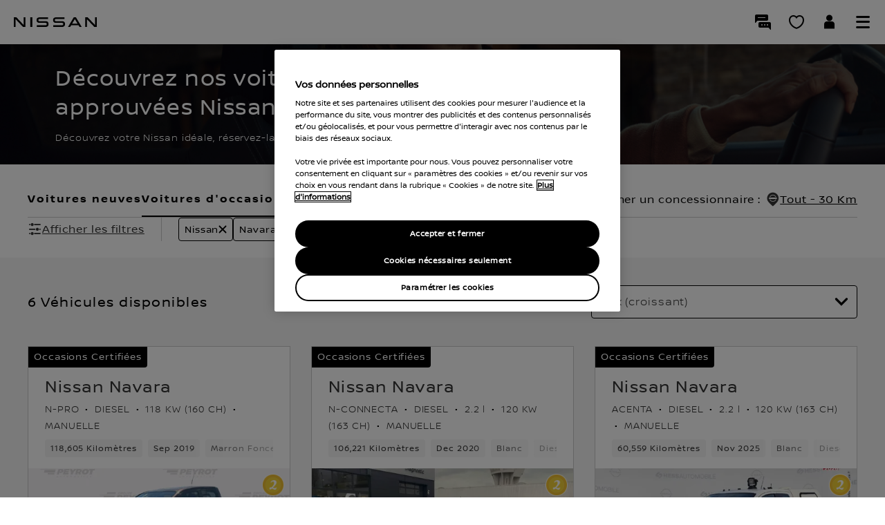

--- FILE ---
content_type: text/html; charset=utf-8
request_url: https://occasions.nissan.fr/all-vehicles/inventory?make=nissan&models=navara&parentfilter=queryfilters
body_size: 56093
content:
<!DOCTYPE html><html dir="ltr" lang="fr-FR" data-critters-container><head><link rel="preload" as="font" href="https://libs-europe.nissan-cdn.net/next-ssr/ecom/_next/static/media/NissanBrandW06-Bold.6590ba08.ttf" type="font/ttf" crossorigin="anonymous"><link rel="preload" as="font" href="https://libs-europe.nissan-cdn.net/next-ssr/ecom/_next/static/media/NissanBrandW06-Light.b94bebb1.ttf" type="font/ttf" crossorigin="anonymous"><link rel="preload" as="font" href="https://libs-europe.nissan-cdn.net/next-ssr/ecom/_next/static/media/NissanBrandW06-Regular.4357efb9.ttf" type="font/ttf" crossorigin="anonymous"><meta http-equiv="Content-Type" content="text/html; charset=UTF-8"><meta http-equiv="X-UA-Compatible" content="IE=edge"><meta charset="utf-8"><meta name="viewport" content="width=device-width, initial-scale=1.0"><meta name="version" content="26.01.30.NISSAN"><meta name="geo.country" content="FR"><meta name="description" content="Découvrez nos occasions certifiées Nissan Navara . Optez pour la sécurité et le confort au meilleur prix avec des concessionnaires Nissan de confiance."><meta name="twitter:title" content="Home Nissan Nissan Navara"><meta name="twitter:description" content="Nissan Nissan Navara"><meta name="twitter:card" content="summary"><meta property="og:title" content="Home Nissan Nissan Navara"><meta property="og:image" content="https://libs-europe.nissan-cdn.net/etc/designs/nissan_next_v3/26.01.30.NISSAN-8/common-assets/img/logo/logo.png"><meta property="og:url" content="https://occasions.nissan.fr/all-vehicles/inventory?make=nissan&amp;models=navara&amp;parentfilter=queryfilters"><meta property="og:description" content="Nissan Nissan Navara"><meta property="og:site_name" content="Nissan"><meta name="robots" content="index,follow"><meta property="og:type" content="website"><link rel="stylesheet" media="print, screen" href="//libs-europe.nissan-cdn.net/etc/designs/nissan_next_v3/26.01.30.NISSAN-8/common-assets/css/fonts/fonts-latin-basic.min.css"><style type="text/css">
.skiplinks{border:0;display:block;list-style:none;margin:0;padding:0;width:100%;height:0}.skiplinks li{display:block;list-style:none;margin:0;padding:0;position:relative;z-index:100}.skiplinks a{border:0;height:1px;margin:-1px;overflow:hidden;padding:0;position:absolute;width:1px}.skiplinks a:focus{text-align:center;position:absolute;padding:5px 12px;background-color:#fff;line-height:1em;clip:auto;top:10px;left:0;height:auto;width:100%;white-space:nowrap}
</style><link rel="stylesheet" media="print, screen" href="//libs-europe.nissan-cdn.net/etc/designs/nissan_next_v3/26.01.30.NISSAN-8/common-assets/css/small-header-footer.min.css"><link rel="stylesheet" media="print, screen and (min-width: 36.3125em)" href="//libs-europe.nissan-cdn.net/etc/designs/nissan_next_v3/26.01.30.NISSAN-8/common-assets/css/medium-header-footer.min.css"><link rel="stylesheet" media="print, screen and (min-width: 60em)" href="//libs-europe.nissan-cdn.net/etc/designs/nissan_next_v3/26.01.30.NISSAN-8/common-assets/css/large-header-footer.min.css"><link rel="canonical" href="https://occasions.nissan.fr/all-vehicles/inventory?make=nissan&amp;models=navara&amp;parentfilter=queryfilters"><script data-headless-exec="true">
    var HELIOS = {
            "adobe": {
                "shared": {},
                "tagging": {
                    "targetCode": "nissanhelioseu",
                    "googleAccount": "",
                    "adobeAccount": "nissanfrprod",
                    "mboxActivated": "true",
                    "excludeList": {}
                }
            },

            
            
            
            
            "components": {
                
            },
            "config": {
                "logoHardGate": "",
            	"siteTemplate" : "t201",
                "dataSourceType": "live",
            	"common": {
                    "mediaQuery": {},
                    "api": {
                        "aem": {
                            "secureResourcePath": "/content/nissan_prod/fr_FR/jcr:content/ownerServices",
                            "ecomDisabledForMND": "false"

                        },
                        	"googleMaps": {
                            "apiKey": "AIzaSyCrQu5eJhDHE9lq0lf1NMohUhqZU3ygYBY",
                            "hasMapComponentSelectorWhitelist": ['.c_022', '.c_061 .map', '.c_207_3'],
		                    "useRegion": false,
                            "enableAutoCompleteRadiusFilter": false
		                               },
                    	"apigee": {
                    	    "url": "https://eu.nissan-api.net/",
                            "aemProxyUrl" : "/content/nissan_prod/fr_FR/index/all-vehicles/jcr:content.proxy.json",
                    	    "countryCode": "FR",
                    	    "languageCode": "fr",
                    	    "brand": "nissan",
                    	    "environment": "prod",
							"generateAuthCookieServeltPath":  "/services/setAuthCookie.json",
							"securePrefix": "/secure"
                    	},
                        
                            
                                "mediaServerKeys":{
                                  "clientID":"",
                                  "clientSecret":""
                                },
                            
                            
                        
                    	
                        "storageSettings": {
                        
                            "firstName": "SESSION_STORAGE",
                        
                            "lastName": "SESSION_STORAGE",
                        
                            "country": "SESSION_STORAGE",
                        
                            "emailAddress": "SESSION_STORAGE",
                        
                            "phoneNumber": "SESSION_STORAGE",
                        
                            "city": "SESSION_STORAGE",
                        
                            "mobileNumber": "SESSION_STORAGE",
                        
                            "addressLine1": "SESSION_STORAGE",
                        
                            "addressLine2": "SESSION_STORAGE",
                        
                            "userPostalCode": "SESSION_STORAGE",
                        
                            "title": "SESSION_STORAGE",
                        
                            "dealerLocation": "SESSION_STORAGE",
                            "location": "SESSION_STORAGE",
                            "postalCode": "SESSION_STORAGE",
                            
                            "ip": "SESSION_STORAGE"
                        },
                        "disclaimers": "/all-vehicles/_jcr_content.textDisclaimers.html"
                    },
                    "currencyCode": "EUR",
                    "formatting": {
                        "currency": {
                            "manualPriceFormatting": false,
                            "symbol": "€",
                            "position": "right",
                            "decimalPlaces": 0,
                            "showDecimalZeros": false,
                            "decimalSeparator": ",",
                            "thousandsSeparator": " ",
                            "formatPositive": "%v %c",
                            "formatNegative": "-%c%v"
                        }
                    },
                    
                    
                    "scriptBaseUrl": '//libs-europe.nissan-cdn.net/etc/designs/nissan_next_v3/26.01.30.NISSAN-8/common-assets/scripts',
                    
                    
                        
                        
                            "locale": "fr-FR",
                        
                    
                    "dateFormat": {
                        "two_tier": {
                            "year": "2-digit",
                            "month": "2-digit"
                        },
                        "three_tier": {
                            "year": "2-digit",
                            "month": "2-digit",
                            "day": "2-digit"
                        }
                    },
                    "timeFormat":"24",
                    "pricing": {
                        "financeProvider": "RCI",
                        
                        
    "rciProxyScriptUrl": "//prod.rciservices.eu/proxy/js/latest/RCIFinancialProxy.js",


                        "isPriceGroupSwitchingEnabled": false,
                        "priceCodes": {"Retail":{"includesTax":true,"label":"Test 1","description":"Test 1","disclaimer":"Test 1","currency":"EUR"},"Retail with VAT":{"includesTax":true,"label":"A partir de ","currency":"EUR"}},
                        "priceGroups": {},
                        "strings": {
                            "priceForBuyersLabel": "",
                            "changeLocationLabel": "",
                            "locationSelectedTooltip": "",
                            "locationPopupLabel": "",
                            "locationNotSetInfoLabel": "",
                            "setLocationButtonLabel": "",
                            "defaultLocationLabel": "",
                            "financeCalculatorCtaText": "Personnalisez votre loyer",
                            "financeDisclaimerCtaText": "View finance disclaimer",
                            "viewWarningCtaText": "Warning",
                            "priceLabel": "Prix à partir de ",
                            "externalCalculatorErrorTitle": " Il y a un problème avec la simulation financière",
                            "externalCalculatorErrorContent": "La simulation financière est actuellement indisponible. Veuillez réessayer plus tard."
                        },
                        "isRegionalPriceEnabled":false,
                        "defaultPostCode":"",
                        "isDefaultPostCodeEnabled":false,
                        "isPriceFromWebserviceEnabled":false,
                        "isPriceSupressionEnabled":false,
                        "isOfferPriceEnabled" : false,
						"isOnlinePriceEnabled" : false,
						"isRegionalOffersEnabled" : false
                    },
	
	
	
	"smartLocation": {
                            "postalCodeSearch": false,
                            "locationDetectionMethod": "browser",
                            "browserStrorageLocation": "session",
                            "storageExpiryPeriod": "e.g. Postal code long-term local storage expiry period  ",
                            "hideUseMyCurrentLocation": false,
                            "isSoftGateEnabled": false,
                            "isPlpHardGateEnabled": false,
                            "isConfiguratorHardGateEnabled": false,
                            "isGeoLocationTrackingEnabled": false,
                            
                        },
	
	
                    "loadingLabel": "Chargement..."
                }
            }
        },
    googleDataLayer = [HELIOS.adobe.tagging, {"event" : "DLready"}];
</script><script>
var brokenImages = [],
   compareImages = [];
window.addEventListener('error', function (e) {
    let identifiers =  [/\/content\/dam/, /\/etc\/designs/, /mediaserver/, /europe.nissan-cdn.net/, /asia.nissan-cdn.net/, /nissan-cdn.net/, /infiniti-cdn.net/, /europe.infiniti-cdn.net/, /asia.infiniti-cdn.net/ ];
    const isMatch = identifiers.some(rx => rx.test(e.target.src));
   if (e.target.nodeName == 'IMG' && e.target.offsetParent && isMatch) {
      let imgUrl = e.target.src;
      if (imgUrl.includes('.net')) {
         imgUrl = imgUrl.split('.net')[1]
      }
      imgUrl = imgUrl.split('.ximg')[0]
      if (!brokenImages.includes(imgUrl)) {
         brokenImages.push(imgUrl);
      }
   }
}, true)

;(function (d, s, c) {
   var j = d.createElement(s),
      t = d.getElementsByTagName(s)[0]
   j.src = '//libs-europe.nissan-cdn.net/etc/designs/nissan_next_v3/26.01.30.NISSAN-8/common-assets/scripts/vendor/elk/elastic-apm-rum.umd.min.js'
   j.onload = function () {
      elasticApm.init(c)
      setInterval(function () {
         if (brokenImages.length) {
            window.imageScript();
         }
      }, 5000);
      window.imageScript = function () {
         const transaction = elasticApm.startTransaction('Image-Error-Capture', 'custom')
         var imgSetLenght = 0;
         for (i = 0; i < brokenImages.length; i++) {
            const label = i;
            if (!compareImages.includes(brokenImages[i])) {
               transaction.addLabels({
                  [label]: brokenImages[i]
               })
               imgSetLenght++;
               compareImages.push(brokenImages[i]);
            }
         }
         transaction.addLabels({
            count: imgSetLenght
         })
         brokenImages.forEach(function (img) {
            const span = transaction.startSpan(img, "Image not Loaded");
            span.action = window.location.href;
         });
         brokenImages = [];
         setTimeout(() => {
            transaction.end();
         }, 100)
         //transaction.end();
      }
   }
   t.parentNode.insertBefore(j, t)
})(document, 'script', {
   serviceName: 'nissan',
   serverUrl: 'https://rum-observability.nissanpace.com/',
   environment: '',
   transactionSampleRate: 0.1,
   centralConfig: true,
})

    </script><script type="text/javascript">
        HELIOS.config.common.mediaQuery = HELIOS.config.common.mediaQuery || {}
        HELIOS.config.common.mediaQuery = {
            "raw": {
            "small": 36.3124,
            "mediumMin": 36.3125,
            "mediumMax": 59.9999,
            "large": 60,
            "smallOrMediumMax": 59.9999,
            "mediumOrLargeMin": 36.3125
            },
            "is": {
            "small": "(max-width:36.3124em)",
            "medium": "(min-width: 36.3125em) and (max-width: 59.9999em)",
            "large": "(min-width: 60em)",
            "smallOrMedium": "(max-width: 59.9999em)",
            "mediumOrLarge": "(min-width: 36.3125em)"
            },
            "breakpoints": [
            "36.3124em",
            "36.3125em",
            "59.9999em",
            "60em"
            ],
            "breakpointsPx": {
            "small": 580,
            "mediumMin": 581,
            "mediumMax": 959,
            "large": 960,
            "smallOrMediumMax": 959,
            "mediumOrLargeMin": 581
            }
        }
    </script><link rel="icon" type="image/png" href="//libs-europe.nissan-cdn.net/etc/designs/nissan_next_v3/26.01.30.NISSAN-8/common-assets/img/favicon/favicon.png"><link rel="icon" type="image/png" sizes="24x24" href="//libs-europe.nissan-cdn.net/etc/designs/nissan_next_v3/26.01.30.NISSAN-8/common-assets/img/favicon/favicon_24x24.png"><link rel="icon" type="image/png" sizes="32x32" href="//libs-europe.nissan-cdn.net/etc/designs/nissan_next_v3/26.01.30.NISSAN-8/common-assets/img/favicon/favicon_32x32.png"><link rel="icon" type="image/png" sizes="48x48" href="//libs-europe.nissan-cdn.net/etc/designs/nissan_next_v3/26.01.30.NISSAN-8/common-assets/img/favicon/favicon_48x48.png"><link rel="icon" type="image/png" sizes="64x64" href="//libs-europe.nissan-cdn.net/etc/designs/nissan_next_v3/26.01.30.NISSAN-8/common-assets/img/favicon/favicon_64x64.png"><link rel="icon" type="image/png" sizes="72x72" href="//libs-europe.nissan-cdn.net/etc/designs/nissan_next_v3/26.01.30.NISSAN-8/common-assets/img/favicon/favicon_72x72.png"><link rel="icon" type="image/png" sizes="120x120" href="//libs-europe.nissan-cdn.net/etc/designs/nissan_next_v3/26.01.30.NISSAN-8/common-assets/img/favicon/favicon_120x120.png"><link rel="icon" type="image/png" sizes="152x152" href="//libs-europe.nissan-cdn.net/etc/designs/nissan_next_v3/26.01.30.NISSAN-8/common-assets/img/favicon/favicon_152x152.png"><link rel="apple-touch-icon" href="//libs-europe.nissan-cdn.net/etc/designs/nissan_next_v3/26.01.30.NISSAN-8/common-assets/img/favicon/favicon_64x64.png"><link rel="apple-touch-icon" sizes="72x72" href="//libs-europe.nissan-cdn.net/etc/designs/nissan_next_v3/26.01.30.NISSAN-8/common-assets/img/favicon/favicon_72x72.png"><link rel="apple-touch-icon" sizes="114x114" href="//libs-europe.nissan-cdn.net/etc/designs/nissan_next_v3/26.01.30.NISSAN-8/common-assets/img/favicon/favicon_120x120.png"><link rel="apple-touch-icon" sizes="144x144" href="//libs-europe.nissan-cdn.net/etc/designs/nissan_next_v3/26.01.30.NISSAN-8/common-assets/img/favicon/favicon_152x152.png"><meta name="msapplication-square70x70logo" content="//libs-europe.nissan-cdn.net/etc/designs/nissan_next_v3/26.01.30.NISSAN-8/common-assets/img/favicon/favicon_72x72.png"><meta name="msapplication-square150x150logo" content="//libs-europe.nissan-cdn.net/etc/designs/nissan_next_v3/26.01.30.NISSAN-8/common-assets/img/favicon/favicon_152x152.png"><meta name="msapplication-square310x310logo" content="//libs-europe.nissan-cdn.net/etc/designs/nissan_next_v3/26.01.30.NISSAN-8/common-assets/img/favicon/favicon_152x152.png"><link rel="icon" type="image/x-icon" href="//libs-europe.nissan-cdn.net/etc/designs/nissan_next_v3/26.01.30.NISSAN-8/common-assets/img/favicon/favicon_48x48.ico"><title>Nissan Navara | Occasions Certifiées Nissan France</title><script data-render-next-js-ssr="true" graphqlurl="https://gq-eu-prod.nissanpace.com/graphql" apigeeurl="https://eu.nissan-api.net/" enablenissanmodelasdefault="true" environment="prod" financecalculatorbaseurl="https://www.nissan.fr/_jcr_content/freeEditorial.html" locale="fr_FR" graphqlkey="da2-jndnl5ffcrapjpra72jspszdsq" data-author="false" brand="NISSAN" radiusunitkeycpo="K" modeldataurl=".model.json" cpodataurl="/content/nissan_prod/fr_FR/index/cf-used-cars-ecom.model.json" isecomenabled="false" mastercardpaymenturl lang="fr-FR" language="fr" country="FR" cdnurl="https://libs-europe.nissan-cdn.net/next-ssr/ecom/" errorpageurl="https://www.nissan.fr/errors.html" paymenterrorpageurl="https://www.nissan.fr/payment-error.html" dir="ltr" cartypes="[]" enabled-filters meta-robot="noindex,nofollow" pagetitleforseo="%B %M %G %Y %C | Occasions Certifiées Nissan France" datasourcetype="live" client="euecomm" cognitotokencheck="true" appsyncauthtokenurl="http://internal-k8s-prodeufr-nisprode-aa4bcfcdfd-444064064.eu-west-1.elb.amazonaws.com/cognito-auth-service/token" appsyncpublicauthtokenurl="https://apigateway-eu-prod.nissanpace.com/euw1nisprod/public-access-token" data-smartlocation-ecommarketdefaultpostcode data-smartlocation-cpostrapline data-smartlocation-placeholdertext=" " data-smartlocation-hideusemycurrentlocation="false" data-smartlocation-usemycurrentlocation="Utiliser ma position actuelle" data-smartlocation-couldntfindlocationerrortext="Aucun résultat" data-smartlocation-outofmarketerror="Nous ne pouvons retrouver votre position" data-smartlocation-arialabel="e.g. Tell us your location  " data-smartlocation-submitbuttonlabel="Valider"></script><script type="text/javascript">
    HELIOS.adobe.tagging.templateName = "T107.0 - CPO Inventory Page";
    HELIOS.adobe.tagging.pageType = "certified-pre-owned";
    HELIOS.adobe.tagging.toolName = "ecommerce:certified-pre-owned";

    var isAuthor= "false";
    setTimeout(function(){if (window && window.location.href.endsWith(".html") && !window.location.href.includes("/inventory") && "false" === isAuthor){
        var currentUrl = window.location.href;
        currentUrl.replace('#/','');
        window.location.href = currentUrl.replace('.html','/inventory');
    }}, 2000);
  </script><meta name="next-head-count" content="48"><style data-styled data-styled-version="5.3.6">.kuopOo *,.kuopOo:after,.kuopOo:before{box-sizing:border-box;}/*!sc*/
.kuopOo *,.kuopOo:after,.kuopOo:before,.kuopOo p{margin:0;padding:0;}/*!sc*/
.kuopOo h1,.kuopOo h2,.kuopOo h3,.kuopOo h4,.kuopOo h5,.kuopOo h6{text-transform:none;}/*!sc*/
.kuopOo .row{display:grid;grid-template-columns:repeat(var(--wds2-grid-s-column),1fr);-webkit-column-gap:var(--wds2-grid-s-padding);column-gap:var(--wds2-grid-s-padding);min-height:500px;}/*!sc*/
.kuopOo .row [class*='col-']{grid-column:auto / span 12;}/*!sc*/
.kuopOo .row .col-sm-1{grid-column:auto / span 1;}/*!sc*/
.kuopOo .row .col-sm-2{grid-column:auto / span 2;}/*!sc*/
.kuopOo .row .col-sm-3{grid-column:auto / span 3;}/*!sc*/
.kuopOo .row .col-sm-4{grid-column:auto / span 4;}/*!sc*/
.kuopOo .row .col-sm-5{grid-column:auto / span 5;}/*!sc*/
.kuopOo .row .col-sm-6{grid-column:auto / span 6;}/*!sc*/
.kuopOo .row .col-sm-7{grid-column:auto / span 7;}/*!sc*/
.kuopOo .row .col-sm-8{grid-column:auto / span 8;}/*!sc*/
.kuopOo .row .col-sm-9{grid-column:auto / span 9;}/*!sc*/
.kuopOo .row .col-sm-10{grid-column:auto / span 10;}/*!sc*/
.kuopOo .row .col-sm-11{grid-column:auto / span 11;}/*!sc*/
.kuopOo .row .col-sm-12{grid-column:auto / span 12;}/*!sc*/
@media screen and (min-width:1024px){.kuopOo .row{display:grid;grid-template-columns:repeat(var(--wds2-grid-m-column),1fr);-webkit-column-gap:var(--wds2-grid-m-padding);column-gap:var(--wds2-grid-m-padding);}.kuopOo .row .col-md-1{grid-column:auto / span 1;}.kuopOo .row .col-md-2{grid-column:auto / span 2;}.kuopOo .row .col-md-3{grid-column:auto / span 3;}.kuopOo .row .col-md-4{grid-column:auto / span 4;}.kuopOo .row .col-md-5{grid-column:auto / span 5;}.kuopOo .row .col-md-6{grid-column:auto / span 6;}.kuopOo .row .col-md-7{grid-column:auto / span 7;}.kuopOo .row .col-md-8{grid-column:auto / span 8;}.kuopOo .row .col-md-9{grid-column:auto / span 9;}.kuopOo .row .col-md-10{grid-column:auto / span 10;}.kuopOo .row .col-md-11{grid-column:auto / span 11;}.kuopOo .row .col-md-12{grid-column:auto / span 12;}}/*!sc*/
@media screen and (min-width:1023px){.kuopOo .row{display:grid;grid-template-columns:repeat(var(--wds2-grid-m-column),1fr);-webkit-column-gap:var(--wds2-grid-m-padding);column-gap:var(--wds2-grid-m-padding);}.kuopOo .row .col-md-1{grid-column:auto / span 1;}.kuopOo .row .col-md-2{grid-column:auto / span 2;}.kuopOo .row .col-md-3{grid-column:auto / span 3;}.kuopOo .row .col-md-4{grid-column:auto / span 4;}.kuopOo .row .col-md-5{grid-column:auto / span 5;}.kuopOo .row .col-md-6{grid-column:auto / span 6;}.kuopOo .row .col-md-7{grid-column:auto / span 7;}.kuopOo .row .col-md-8{grid-column:auto / span 8;}.kuopOo .row .col-md-9{grid-column:auto / span 9;}.kuopOo .row .col-md-10{grid-column:auto / span 10;}.kuopOo .row .col-md-11{grid-column:auto / span 11;}.kuopOo .row .col-md-12{grid-column:auto / span 12;}}/*!sc*/
data-styled.g1[id="styles__StyledContainer-sc-155r4vp-0"]{content:"kuopOo,"}/*!sc*/
.svNRQ{overflow:hidden;position:relative;min-height:174px;}/*!sc*/
@media screen and (min-width:1024px){.svNRQ{max-height:174px;}}/*!sc*/
@media screen and (max-width:1023px){.svNRQ{max-height:130px;}}/*!sc*/
.svNRQ .description{max-width:650px;}/*!sc*/
data-styled.g2[id="hero-banner-styles__Container-sc-1r7hvkb-0"]{content:"svNRQ,"}/*!sc*/
.iLjRuL{height:100%;}/*!sc*/
.iLjRuL img{width:100vw;min-height:174px;height:100%;-webkit-transition:all 0.5s;transition:all 0.5s;-webkit-animation-duration:2s;animation-duration:2s;-webkit-animation-fill-mode:both;animation-fill-mode:both;-webkit-animation-name:zoomIn;animation-name:zoomIn;}/*!sc*/
@-webkit-keyframes zoomIn{from{-webkit-transform:scale(1);-ms-transform:scale(1);transform:scale(1);}to{-webkit-transform:scale(1.05);-ms-transform:scale(1.05);transform:scale(1.05);}}/*!sc*/
@keyframes zoomIn{from{-webkit-transform:scale(1);-ms-transform:scale(1);transform:scale(1);}to{-webkit-transform:scale(1.05);-ms-transform:scale(1.05);transform:scale(1.05);}}/*!sc*/
data-styled.g3[id="hero-banner-styles__Background-sc-1r7hvkb-1"]{content:"iLjRuL,"}/*!sc*/
.jaioVr{position:absolute;-webkit-transition:all 0.5s;transition:all 0.5s;-webkit-animation-duration:1.5s;animation-duration:1.5s;-webkit-animation-fill-mode:both;animation-fill-mode:both;-webkit-animation-name:fadeInBottom;animation-name:fadeInBottom;max-width:100%;height:-webkit-fit-content;height:-moz-fit-content;height:fit-content;bottom:48px;width:100%;max-width:100%;height:auto;top:48px;left:50%;-webkit-transform:translateX(-50%);-ms-transform:translateX(-50%);transform:translateX(-50%);display:-webkit-box;display:-webkit-flex;display:-ms-flexbox;display:flex;-webkit-align-items:center;-webkit-box-align:center;-ms-flex-align:center;align-items:center;-webkit-box-pack:justify;-webkit-justify-content:space-between;-ms-flex-pack:justify;justify-content:space-between;gap:50px;padding:24px 20px;}/*!sc*/
@-webkit-keyframes fadeInBottom{from{opacity:0;-webkit-transform:translateX(-50%);-ms-transform:translateX(-50%);transform:translateX(-50%);}to{opacity:1;}}/*!sc*/
@keyframes fadeInBottom{from{opacity:0;-webkit-transform:translateX(-50%);-ms-transform:translateX(-50%);transform:translateX(-50%);}to{opacity:1;}}/*!sc*/
@media screen and (max-width:375px){.jaioVr{padding:11px 20px;}}/*!sc*/
@media screen and (min-width:1024px){.jaioVr.wrapper{padding:36px 80px;}}/*!sc*/
@media screen and (max-width:767px){.jaioVr{bottom:0;top:0;-webkit-box-pack:left;-webkit-justify-content:left;-ms-flex-pack:left;justify-content:left;}}/*!sc*/
data-styled.g4[id="hero-banner-styles__Wrapper-sc-1r7hvkb-2"]{content:"jaioVr,"}/*!sc*/
.YXtnQ{margin-top:0;color:var(--wds2-colour-nissanwhite);font-family:var(--wds2-type-display-m-fontFamily);text-align:left;line-height:var(--wds2-type-display-m-lineHeight);-webkit-letter-spacing:var(--wds2-type-display-m-letterSpacing);-moz-letter-spacing:var(--wds2-type-display-m-letterSpacing);-ms-letter-spacing:var(--wds2-type-display-m-letterSpacing);letter-spacing:var(--wds2-type-display-m-letterSpacing);margin-bottom:12px;font-weight:var(--wds2-type-display-m-fontWeight);font-size:var(--wds2-type-display-m-fontSize);display:-webkit-box;-webkit-line-clamp:2;-webkit-box-orient:vertical;overflow:hidden;text-overflow:ellipsis;}/*!sc*/
@media screen and (max-width:375px){.YXtnQ{font-family:var(--wds2-type-display-xs-fontFamily);font-size:var(--wds2-type-display-xs-fontSize);font-style:var(--wds2-type-display-xs-fontStyle);font-weight:var(--wds2-type-display-xs-fontWeight);line-height:var(--wds2-type-display-xs-lineHeight);-webkit-letter-spacing:var(--wds2-type-display-xs-letterSpacing);-moz-letter-spacing:var(--wds2-type-display-xs-letterSpacing);-ms-letter-spacing:var(--wds2-type-display-xs-letterSpacing);letter-spacing:var(--wds2-type-display-xs-letterSpacing);margin-bottom:8px;}}/*!sc*/
@media screen and (max-width:767px){.YXtnQ{font-family:var(--wds2-type-display-xs-fontFamily);font-size:var(--wds2-type-display-xs-fontSize);font-style:var(--wds2-type-display-xs-fontStyle);font-weight:var(--wds2-type-display-xs-fontWeight);line-height:var(--wds2-type-display-xs-lineHeight);-webkit-letter-spacing:var(--wds2-type-display-xs-letterSpacing);-moz-letter-spacing:var(--wds2-type-display-xs-letterSpacing);-ms-letter-spacing:var(--wds2-type-display-xs-letterSpacing);letter-spacing:var(--wds2-type-display-xs-letterSpacing);margin-bottom:8px;}}/*!sc*/
@media screen and (max-width:1023px){}/*!sc*/
@media screen and (min-width:1024px){}/*!sc*/
data-styled.g5[id="hero-banner-styles__Title-sc-1r7hvkb-3"]{content:"YXtnQ,"}/*!sc*/
.khojhz{color:var(--wds2-colour-nissanwhite);font-family:var(--wds2-type-body-light-s-fontFamily);text-align:left;line-height:var(--wds2-type-body-light-s-lineHeight);-webkit-letter-spacing:var(--wds2-type-body-light-s-letterSpacing);-moz-letter-spacing:var(--wds2-type-body-light-s-letterSpacing);-ms-letter-spacing:var(--wds2-type-body-light-s-letterSpacing);letter-spacing:var(--wds2-type-body-light-s-letterSpacing);font-weight:var(--wds2-type-body-light-s-fontWeight);font-size:var(--wds2-type-body-light-s-fontSize);}/*!sc*/
@media screen and (max-width:767px){.khojhz{text-align:left;font-family:var(--wds2-type-body-light-s-fontFamily);font-size:var(--wds2-type-body-light-s-fontSize);font-style:var(--wds2-type-body-light-s-fontStyle);font-weight:var(--wds2-type-body-light-s-fontWeight);line-height:var(--wds2-type-body-light-s-lineHeight);-webkit-letter-spacing:var(--wds2-type-body-light-s-letterSpacing);-moz-letter-spacing:var(--wds2-type-body-light-s-letterSpacing);-ms-letter-spacing:var(--wds2-type-body-light-s-letterSpacing);letter-spacing:var(--wds2-type-body-light-s-letterSpacing);}}/*!sc*/
@media screen and (max-width:1023px){}/*!sc*/
data-styled.g6[id="hero-banner-styles__Subtitle-sc-1r7hvkb-4"]{content:"khojhz,"}/*!sc*/
.cfnBwv .vehicles-section{display:grid;grid-template-columns:repeat(var(--columns-number),minmax(0,1fr));row-gap:30px;-webkit-column-gap:30px;column-gap:30px;}/*!sc*/
.cfnBwv .vehicles-section article{display:-webkit-box;display:-webkit-flex;display:-ms-flexbox;display:flex;border:1px solid var(--wds2-colour-keyline-onlight);-webkit-flex-direction:column;-ms-flex-direction:column;flex-direction:column;}/*!sc*/
@media screen and (min-width:640px){.cfnBwv .vehicles-section{--columns-number:2;}}/*!sc*/
@media screen and (min-width:1024px){.cfnBwv .vehicles-section{--columns-number:3;}}/*!sc*/
@media screen and (min-width:1440px){.cfnBwv .vehicles-section{--columns-number:4;}}/*!sc*/
@media screen and (max-width:767px){.cfnBwv .vehicles-section{row-gap:24px;}}/*!sc*/
.cfnBwv .list-view{display:-webkit-box;display:-webkit-flex;display:-ms-flexbox;display:flex;-webkit-flex-direction:column;-ms-flex-direction:column;flex-direction:column;row-gap:30px;}/*!sc*/
.cfnBwv .list-view article{padding:40px;display:-webkit-box;display:-webkit-flex;display:-ms-flexbox;display:flex;-webkit-flex-direction:column;-ms-flex-direction:column;flex-direction:column;gap:24px;border:1px solid var(--wds2-colour-keyline-onlight);}/*!sc*/
.cfnBwv .list-view article header{padding:0;}/*!sc*/
.cfnBwv .list-view article .list-container{min-height:auto;-webkit-align-items:self-start;-webkit-box-align:self-start;-ms-flex-align:self-start;align-items:self-start;-webkit-column-gap:30px;column-gap:30px;display:-webkit-box;display:-webkit-flex;display:-ms-flexbox;display:flex;}/*!sc*/
.cfnBwv .list-view article .list-container .vehicle-card__container{-webkit-flex:1 0 0;-ms-flex:1 0 0;flex:1 0 0;position:relative;}/*!sc*/
.cfnBwv .list-view .promo-offer{height:338px;min-height:auto !important;overflow:hidden;position:relative;}/*!sc*/
.cfnBwv .list-view .promo-offer-container{height:100%;background:var(--wds2-colour-nissanblack);}/*!sc*/
.cfnBwv .list-view .promo-offer-container picture{display:block;height:100%;}/*!sc*/
.cfnBwv .list-view .promo-offer-container picture img{height:100%;position:absolute;right:0;}/*!sc*/
.cfnBwv .list-view .promo-offer-container ul{-webkit-flex-direction:row;-ms-flex-direction:row;flex-direction:row;max-width:741px;-webkit-flex-wrap:wrap;-ms-flex-wrap:wrap;flex-wrap:wrap;-webkit-align-items:flex-start;-webkit-box-align:flex-start;-ms-flex-align:flex-start;align-items:flex-start;-webkit-align-content:flex-start;-ms-flex-line-pack:start;align-content:flex-start;gap:24px;-webkit-align-self:stretch;-ms-flex-item-align:stretch;align-self:stretch;margin-bottom:24px;}/*!sc*/
.cfnBwv .list-view .promo-offer-container ul.items-width li{-webkit-flex:1 0 228px;-ms-flex:1 0 228px;flex:1 0 228px;}/*!sc*/
.cfnBwv .list-view .promo-offer-container ul li{display:-webkit-box;display:-webkit-flex;display:-ms-flexbox;display:flex;-webkit-align-items:flex-start;-webkit-box-align:flex-start;-ms-flex-align:flex-start;align-items:flex-start;gap:16px;-webkit-flex:0 0 228px;-ms-flex:0 0 228px;flex:0 0 228px;}/*!sc*/
.cfnBwv .list-view .promo-offer-container ul li .icon-wrapper{display:-webkit-box;display:-webkit-flex;display:-ms-flexbox;display:flex;padding-top:3px;-webkit-align-items:center;-webkit-box-align:center;-ms-flex-align:center;align-items:center;gap:10px;}/*!sc*/
data-styled.g9[id="facets-resultsstyles__FacetContainer-sc-1r8caod-0"]{content:"cfnBwv,"}/*!sc*/
.cSsHMp{display:inline-block;width:24px;height:24px;font-size:24px;position:relative;top:1px;color:var(--wds2-colour-nissanblack);}/*!sc*/
.cSsHMp.disabled{color:var(--wds2-colour-action-disabled-onlight);}/*!sc*/
.cSsHMp i{font-family:var(--wds2-icon-fontFamily);font-style:normal;}/*!sc*/
.cSsHMp i:after{content:var(--wds2-icon-Gallery-View-Grid);}/*!sc*/
.glZfxm{display:inline-block;width:24px;height:24px;font-size:24px;position:relative;top:1px;color:var(--wds2-colour-nissanblack);}/*!sc*/
.glZfxm.disabled{color:var(--wds2-colour-action-disabled-onlight);}/*!sc*/
.glZfxm i{font-family:var(--wds2-icon-fontFamily);font-style:normal;}/*!sc*/
.glZfxm i:after{content:var(--wds2-icon-list-view);}/*!sc*/
data-styled.g13[id="iconstyles__StyledIcon-tmbid8-0"]{content:"cSsHMp,glZfxm,"}/*!sc*/
.kjqQJh{background:var(--wds2-colour-nissanwhite);position:relative;}/*!sc*/
.kjqQJh .market-offer-name{background:var(--Ecom-UC-Offer-Highlight-Colour,#E5F1F7);padding:8px;font-family:var(--wds2-type-disclaimer-regular-fontFamily);font-size:var(--wds2-type-disclaimer-regular-fontSize);font-style:var(--wds2-type-disclaimer-regular-fontStyle);font-weight:var(--wds2-type-disclaimer-regular-fontWeight);line-height:var(--wds2-type-disclaimer-regular-lineHeight);-webkit-letter-spacing:var(--wds2-type-disclaimer-regular-letterSpacing);-moz-letter-spacing:var(--wds2-type-disclaimer-regular-letterSpacing);-ms-letter-spacing:var(--wds2-type-disclaimer-regular-letterSpacing);letter-spacing:var(--wds2-type-disclaimer-regular-letterSpacing);-webkit-text-decoration:underline;text-decoration:underline;border-radius:4px;white-space:nowrap;overflow:hidden;text-overflow:ellipsis;cursor:pointer;margin-top:auto;}/*!sc*/
.kjqQJh .market-offer-name .tick-icon{color:var(--wds2-colour-offers);margin-right:8px;}/*!sc*/
@media screen and (max-width:768px){.kjqQJh .market-offer-name{width:calc(100vw - 88px) !important;}}/*!sc*/
.kjqQJh .certification-label{position:absolute;top:0;left:0;padding:2px 8px 4px;border-bottom-right-radius:4px;font-feature-settings:'clig' off,'liga' off;font-family:var(--wds2-type-body-regular-s-fontFamily);font-size:var(--wds2-type-body-regular-s-fontSize);font-style:var(--wds2-type-body-regular-s-fontStyle);font-weight:var(--wds2-type-body-regular-s-fontWeight);line-height:var(--wds2-type-body-regular-s-lineHeight);-webkit-letter-spacing:var(--wds2-type-body-regular-s-letterSpacing);-moz-letter-spacing:var(--wds2-type-body-regular-s-letterSpacing);-ms-letter-spacing:var(--wds2-type-body-regular-s-letterSpacing);letter-spacing:var(--wds2-type-body-regular-s-letterSpacing);color:var(--wds2-colour-nissanblack);background:var(--wds2-colour-nissanblack);color:var(--wds2-colour-nissanwhite);}/*!sc*/
.kjqQJh.grid .vehicle-card__details-container{display:-webkit-box;display:-webkit-flex;display:-ms-flexbox;display:flex;-webkit-flex-direction:column;-ms-flex-direction:column;flex-direction:column;}/*!sc*/
.kjqQJh.grid .grid-container{display:-webkit-box;display:-webkit-flex;display:-ms-flexbox;display:flex;-webkit-flex-direction:column;-ms-flex-direction:column;flex-direction:column;-webkit-box-flex:1;-webkit-flex-grow:1;-ms-flex-positive:1;flex-grow:1;}/*!sc*/
.kjqQJh.grid .grid-container .vehicle-card__container{display:-webkit-box;display:-webkit-flex;display:-ms-flexbox;display:flex;-webkit-flex-direction:column;-ms-flex-direction:column;flex-direction:column;-webkit-box-flex:1;-webkit-flex-grow:1;-ms-flex-positive:1;flex-grow:1;}/*!sc*/
@media screen and (min-width:768px){.kjqQJh.grid .grid-container .vehicle-card__container .vehicle-card__select-car-link{margin-top:auto;}}/*!sc*/
.kjqQJh .vehicle-card__header{padding:32px 24px 16px;display:-webkit-box;display:-webkit-flex;display:-ms-flexbox;display:flex;-webkit-flex-direction:column;-ms-flex-direction:column;flex-direction:column;}/*!sc*/
.kjqQJh .vehicle-card__model-name{font-family:var(--wds2-type-display-s-fontFamily);font-size:var(--wds2-type-display-s-fontSize);font-style:var(--wds2-type-display-s-fontStyle);font-weight:var(--wds2-type-display-s-fontWeight);line-height:var(--wds2-type-display-s-lineHeight);-webkit-letter-spacing:var(--wds2-type-display-s-letterSpacing);-moz-letter-spacing:var(--wds2-type-display-s-letterSpacing);-ms-letter-spacing:var(--wds2-type-display-s-letterSpacing);letter-spacing:var(--wds2-type-display-s-letterSpacing);}/*!sc*/
@media screen and (min-width:768px){.kjqQJh .vehicle-card__model-name{display:-webkit-box;-webkit-line-clamp:2;-webkit-box-orient:vertical;overflow:hidden;text-overflow:ellipsis;}}/*!sc*/
.kjqQJh .vehicle-card__version-description{font-family:var(--wds2-type-body-light-s-fontFamily);font-size:var(--wds2-type-body-light-s-fontSize);font-style:var(--wds2-type-body-light-s-fontStyle);font-weight:var(--wds2-type-body-light-s-fontWeight);line-height:var(--wds2-type-body-light-s-lineHeight);-webkit-letter-spacing:var(--wds2-type-body-light-s-letterSpacing);-moz-letter-spacing:var(--wds2-type-body-light-s-letterSpacing);-ms-letter-spacing:var(--wds2-type-body-light-s-letterSpacing);letter-spacing:var(--wds2-type-body-light-s-letterSpacing);}/*!sc*/
.kjqQJh .vehicle-card__data-points{overflow:hidden;}/*!sc*/
@media screen and (max-width:640px){.kjqQJh .vehicle-card__data-points{width:calc(100vw - 88px);}}/*!sc*/
.kjqQJh .vehicle-card__data-point{gap:8px;display:-webkit-box;display:-webkit-flex;display:-ms-flexbox;display:flex;font-family:var(--wds2-type-disclaimer-regular-fontFamily);font-size:var(--wds2-type-disclaimer-regular-fontSize);font-style:var(--wds2-type-disclaimer-regular-fontStyle);font-weight:var(--wds2-type-disclaimer-regular-fontWeight);line-height:var(--wds2-type-disclaimer-regular-lineHeight);-webkit-letter-spacing:var(--wds2-type-disclaimer-regular-letterSpacing);-moz-letter-spacing:var(--wds2-type-disclaimer-regular-letterSpacing);-ms-letter-spacing:var(--wds2-type-disclaimer-regular-letterSpacing);letter-spacing:var(--wds2-type-disclaimer-regular-letterSpacing);overflow-x:scroll;overflow-y:hidden;position:relative;white-space:nowrap;-webkit-scrollbar-width:none;-moz-scrollbar-width:none;-ms-scrollbar-width:none;scrollbar-width:none;-ms-overflow-style:none;}/*!sc*/
.kjqQJh .vehicle-card__data-point::-webkit-scrollbar{display:none;}/*!sc*/
.kjqQJh .vehicle-card__data-point span{background:var(--wds2-colour-background-grey);border-radius:4px;padding:4px 8px;margin-right:8px;display:-webkit-box;display:-webkit-flex;display:-ms-flexbox;display:flex;}/*!sc*/
.kjqQJh .vehicle-card__data-point-item--animate{border:2px solid transparent;-webkit-transition:border 0.3s ease-in-out;transition:border 0.3s ease-in-out;-webkit-animation:borderPulse 1s forwards;animation:borderPulse 1s forwards;}/*!sc*/
.kjqQJh .vehicle-card__img-container{position:relative;background-color:var(--wds2-colour-nissangrey);aspect-ratio:16/9;overflow:hidden;width:100%;}/*!sc*/
.kjqQJh .vehicle-card__img-container img{visibility:hidden;}/*!sc*/
.kjqQJh .vehicle-card__img-container .market-offer{position:absolute;top:8px;left:8px;z-index:2;background:var(--wds2-colour-offers);font-family:var(--wds2-type-disclaimer-regular-fontFamily);font-size:var(--wds2-type-disclaimer-regular-fontSize);font-style:var(--wds2-type-disclaimer-regular-fontStyle);font-weight:var(--wds2-type-disclaimer-regular-fontWeight);line-height:var(--wds2-type-disclaimer-regular-lineHeight);-webkit-letter-spacing:var(--wds2-type-disclaimer-regular-letterSpacing);-moz-letter-spacing:var(--wds2-type-disclaimer-regular-letterSpacing);-ms-letter-spacing:var(--wds2-type-disclaimer-regular-letterSpacing);letter-spacing:var(--wds2-type-disclaimer-regular-letterSpacing);padding:2px 8px 3px 8px;color:var(--wds2-colour-nissanwhite);border-radius:4px;}/*!sc*/
.kjqQJh .vehicle-card__img-container .gallery{position:absolute;right:0;bottom:0;display:-webkit-box;display:-webkit-flex;display:-ms-flexbox;display:flex;-webkit-align-items:center;-webkit-box-align:center;-ms-flex-align:center;align-items:center;padding:8px 12px;background:var(--wds2-colour-nissanblack);color:var(--wds2-colour-nissanwhite);gap:12px;}/*!sc*/
.kjqQJh .vehicle-card__img-container .gallery .count-type{display:-webkit-box;display:-webkit-flex;display:-ms-flexbox;display:flex;gap:4px;-webkit-align-items:center;-webkit-box-align:center;-ms-flex-align:center;align-items:center;}/*!sc*/
.kjqQJh .vehicle-card__img-container .gallery .count-type .video-count-icon{height:initial;top:0;}/*!sc*/
.kjqQJh .vehicle-card__img-container .gallery .count-type .video-count-icon i{color:var(--wds2-colour-nissanwhite);}/*!sc*/
.kjqQJh .vehicle-card__img-container .gallery .count-type span{font-feature-settings:'clig' off,'liga' off;font-family:var(--wds2-type-body-regular-s-fontFamily);font-size:var(--wds2-type-body-regular-s-fontSize);font-style:var(--wds2-type-body-regular-s-fontStyle);font-weight:var(--wds2-type-body-regular-s-fontWeight);line-height:var(--wds2-type-body-regular-s-lineHeight);-webkit-letter-spacing:var(--wds2-type-body-regular-s-letterSpacing);-moz-letter-spacing:var(--wds2-type-body-regular-s-letterSpacing);-ms-letter-spacing:var(--wds2-type-body-regular-s-letterSpacing);letter-spacing:var(--wds2-type-body-regular-s-letterSpacing);color:var(--wds2-colour-nissanblack);color:var(--wds2-colour-nissanwhite);}/*!sc*/
.kjqQJh .vehicle-card__img-container .vehicle-img{width:100%;height:100%;object-fit:cover;}/*!sc*/
.kjqQJh .vehicle-card__img-container .critAir-logo{position:absolute;right:8px;top:8px;width:32px;height:32px;}/*!sc*/
.kjqQJh .vehicle-card__img-container .critAir-logo img{width:100%;height:100%;visibility:hidden;}/*!sc*/
.kjqQJh .vehicle-card__container{padding:16px 24px 24px;}/*!sc*/
.kjqQJh .vehicle-card__container .price_container{margin-bottom:16px;display:-webkit-box;display:-webkit-flex;display:-ms-flexbox;display:flex;gap:16px;-webkit-flex-direction:column;-ms-flex-direction:column;flex-direction:column;}/*!sc*/
.kjqQJh .vehicle-card__container .price_container > div{min-width:180px;}/*!sc*/
.kjqQJh .vehicle-card__container .dealer-info{padding:12px 0;display:-webkit-box;display:-webkit-flex;display:-ms-flexbox;display:flex;-webkit-align-items:baseline;-webkit-box-align:baseline;-ms-flex-align:baseline;align-items:baseline;border-top:var(--wds2-stroke-s) solid var(--wds2-colour-nissangrey);}/*!sc*/
.kjqQJh .vehicle-card__container .dealer-info .selected-dealer{font-feature-settings:'clig' off,'liga' off;font-family:var(--wds2-type-body-regular-s-fontFamily);font-size:var(--wds2-type-body-regular-s-fontSize);font-style:var(--wds2-type-body-regular-s-fontStyle);font-weight:var(--wds2-type-body-regular-s-fontWeight);line-height:var(--wds2-type-body-regular-s-lineHeight);-webkit-letter-spacing:var(--wds2-type-body-regular-s-letterSpacing);-moz-letter-spacing:var(--wds2-type-body-regular-s-letterSpacing);-ms-letter-spacing:var(--wds2-type-body-regular-s-letterSpacing);letter-spacing:var(--wds2-type-body-regular-s-letterSpacing);color:var(--wds2-colour-nissanblack);text-align:left;background:none;border:none;padding-left:0;}/*!sc*/
.kjqQJh .vehicle-card__container .dealer-info .distance-label{font-family:var(--wds2-type-body-light-m-fontFamily);font-size:var(--wds2-type-body-light-m-fontSize);font-style:var(--wds2-type-body-light-m-fontStyle);font-weight:var(--wds2-type-body-light-m-fontWeight);line-height:var(--wds2-type-body-light-m-lineHeight);-webkit-letter-spacing:var(--wds2-type-body-light-m-letterSpacing);-moz-letter-spacing:var(--wds2-type-body-light-m-letterSpacing);-ms-letter-spacing:var(--wds2-type-body-light-m-letterSpacing);letter-spacing:var(--wds2-type-body-light-m-letterSpacing);padding-left:8px;}/*!sc*/
.kjqQJh .vehicle-card__emission-info{font-family:var(--wds2-type-body-regular-m-fontFamily);font-weight:var(--wds2-type-body-regular-m-fontWeight);font-size:var(--wds2-type-body-regular-m-fontSize);-webkit-letter-spacing:var(--wds2-type-body-regular-m-letterSpacing);-moz-letter-spacing:var(--wds2-type-body-regular-m-letterSpacing);-ms-letter-spacing:var(--wds2-type-body-regular-m-letterSpacing);letter-spacing:var(--wds2-type-body-regular-m-letterSpacing);line-height:var(--wds2-type-body-regular-m-lineHeight);border-top:var(--wds2-stroke-s) solid var(--wds2-colour-nissangrey);padding:12px 0;margin-bottom:16px;}/*!sc*/
.kjqQJh .vehicle-card__emission-info.no-emission-data{padding:0;border-top:none;}/*!sc*/
.kjqQJh .vehicle-card__select-car-link{-webkit-text-decoration:none;text-decoration:none;width:100%;display:block;padding:0;}/*!sc*/
.kjqQJh .vehicle-card__select-a-car{width:100%;}/*!sc*/
.kjqQJh .vehicle-card__header.certification{padding-top:40px;}/*!sc*/
@media screen and (max-width:767px){.kjqQJh .vehicle-card__select-car-link{padding:0;position:static;}.kjqQJh .vehicle-card__container{padding-bottom:16px;}}/*!sc*/
@media screen and (max-width:375px){.kjqQJh .vehicle-card__select-car-link{padding:0;}}/*!sc*/
@media only screen and (max-width:1023px){.kjqQJh .vehicle-card__header{padding:32px 20px 20px;}.kjqQJh .vehicle-card__container .price_container{-webkit-flex-direction:column;-ms-flex-direction:column;flex-direction:column;gap:16px;}.kjqQJh .vehicle-card__header.certification{padding-top:40px;}}/*!sc*/
@-webkit-keyframes borderPulse{0%{border-color:transparent;}100%{border-color:var(--wds2-colour-nissanblack);}}/*!sc*/
@keyframes borderPulse{0%{border-color:transparent;}100%{border-color:var(--wds2-colour-nissanblack);}}/*!sc*/
.kjqQJh.list{min-height:462px;}/*!sc*/
.kjqQJh.list .vehicle-card__header{padding:0;}/*!sc*/
.kjqQJh.list .vehicle-card__model-name{font-family:var(--wds2-type-display-m-fontFamily);font-size:var(--wds2-type-display-m-fontSize);font-style:var(--wds2-type-display-m-fontStyle);font-weight:var(--wds2-type-display-m-fontWeight);line-height:var(--wds2-type-display-m-lineHeight);-webkit-letter-spacing:var(--wds2-type-display-m-letterSpacing);-moz-letter-spacing:var(--wds2-type-display-m-letterSpacing);-ms-letter-spacing:var(--wds2-type-display-m-letterSpacing);letter-spacing:var(--wds2-type-display-m-letterSpacing);margin-bottom:5px;}/*!sc*/
.kjqQJh.list .vehicle-card__version-description{font-family:var(--wds2-type-body-light-s-fontFamily);font-size:var(--wds2-type-body-light-s-fontSize);font-style:var(--wds2-type-body-light-s-fontStyle);font-weight:var(--wds2-type-body-light-s-fontWeight);line-height:var(--wds2-type-body-light-s-lineHeight);-webkit-letter-spacing:var(--wds2-type-body-light-s-letterSpacing);-moz-letter-spacing:var(--wds2-type-body-light-s-letterSpacing);-ms-letter-spacing:var(--wds2-type-body-light-s-letterSpacing);letter-spacing:var(--wds2-type-body-light-s-letterSpacing);display:-webkit-box;display:-webkit-flex;display:-ms-flexbox;display:flex;gap:16px;-webkit-align-items:center;-webkit-box-align:center;-ms-flex-align:center;align-items:center;}/*!sc*/
.kjqQJh.list .vehicle-card__version-description ul{margin:0;}/*!sc*/
.kjqQJh.list .vehicle-card__version-description p.list-data-points{gap:8px;display:-webkit-box;display:-webkit-flex;display:-ms-flexbox;display:flex;font-family:var(--wds2-type-disclaimer-regular-fontFamily);font-size:var(--wds2-type-disclaimer-regular-fontSize);font-style:var(--wds2-type-disclaimer-regular-fontStyle);font-weight:var(--wds2-type-disclaimer-regular-fontWeight);line-height:var(--wds2-type-disclaimer-regular-lineHeight);-webkit-letter-spacing:var(--wds2-type-disclaimer-regular-letterSpacing);-moz-letter-spacing:var(--wds2-type-disclaimer-regular-letterSpacing);-ms-letter-spacing:var(--wds2-type-disclaimer-regular-letterSpacing);letter-spacing:var(--wds2-type-disclaimer-regular-letterSpacing);overflow-x:scroll;overflow-y:hidden;position:relative;white-space:nowrap;-webkit-scrollbar-width:none;-moz-scrollbar-width:none;-ms-scrollbar-width:none;scrollbar-width:none;}/*!sc*/
.kjqQJh.list .vehicle-card__version-description p.list-data-points span{background:var(--wds2-colour-background-grey);border-radius:4px;padding:4px 8px;margin-right:8px;display:-webkit-box;display:-webkit-flex;display:-ms-flexbox;display:flex;height:26px;-webkit-align-items:center;-webkit-box-align:center;-ms-flex-align:center;align-items:center;}/*!sc*/
.kjqQJh.list .vehicle-card__emission-info{border-bottom:var(--wds2-stroke-s) solid var(--wds2-colour-nissangrey);padding:24px 0;}/*!sc*/
.kjqQJh.list .vehicle-card__emission-info.no-emission-data{padding:0;border-bottom:none;}/*!sc*/
.kjqQJh.list .vehicle-card .list-container{-webkit-align-items:flex-start;-webkit-box-align:flex-start;-ms-flex-align:flex-start;align-items:flex-start;}/*!sc*/
.kjqQJh.list .vehicle-card__img-container{height:239px;width:359px;}/*!sc*/
@media only screen and (min-width:1440px){.kjqQJh.list .vehicle-card__img-container{height:286px;width:509px;}}/*!sc*/
.kjqQJh.list .vehicle-card__container{padding:0;-webkit-align-self:stretch;-ms-flex-item-align:stretch;align-self:stretch;padding-bottom:72px;}/*!sc*/
.kjqQJh.list .vehicle-card__container .price_container{margin-bottom:24px;-webkit-flex-direction:row;-ms-flex-direction:row;flex-direction:row;-webkit-box-pack:start;-webkit-justify-content:flex-start;-ms-flex-pack:start;justify-content:flex-start;gap:30px;}/*!sc*/
.kjqQJh.list .vehicle-card__container .price_container > div{min-width:222px;}/*!sc*/
@media only screen and (max-width:1440px){.kjqQJh.list .vehicle-card__container .price_container > div{min-width:201px;}}/*!sc*/
.kjqQJh.list .vehicle-card__container .dealer-info{padding:24px 0px;}/*!sc*/
.kjqQJh.list .vehicle-card__container .efficiency-info{border-top:var(--wds2-stroke-s) solid var(--wds2-colour-nissangrey);}/*!sc*/
.kjqQJh.list .vehicle-card__select-car-link{width:auto;right:0;bottom:0;padding:0;position:absolute;}/*!sc*/
.kjqQJh.list .vehicle-card__select-a-car{width:100%;}/*!sc*/
.kjqQJh.list .vehicle-card__header.certification{padding-top:0;}/*!sc*/
.kjqQJh.list .dealer-info .selected-dealer{font-family:var(--wds2-type-body-regular-m-fontFamily);font-weight:var(--wds2-type-body-regular-m-fontWeight);font-size:var(--wds2-type-body-regular-m-fontSize);-webkit-letter-spacing:var(--wds2-type-body-regular-m-letterSpacing);-moz-letter-spacing:var(--wds2-type-body-regular-m-letterSpacing);-ms-letter-spacing:var(--wds2-type-body-regular-m-letterSpacing);letter-spacing:var(--wds2-type-body-regular-m-letterSpacing);line-height:var(--wds2-type-body-regular-m-lineHeight);}/*!sc*/
data-styled.g14[id="vehicle-cardstyles__StyledVehicleCard-sc-128veze-0"]{content:"kjqQJh,"}/*!sc*/
.GffcL{margin:4px 0 8px !important;text-transform:none;padding:0;}/*!sc*/
.GffcL span::after{content:'•';color:black;margin:0 4px;}/*!sc*/
data-styled.g15[id="vehicle-cardstyles__StyledHorizontalBulletList-sc-128veze-1"]{content:"GffcL,"}/*!sc*/
.cDSolO{display:inline-block;}/*!sc*/
data-styled.g16[id="icon-gallery__IconFilterVector-sc-196yj9b-0"]{content:"cDSolO,"}/*!sc*/
.iXXLdz .drop-down-wrapper{max-width:100%;width:100%;}/*!sc*/
@media (min-width:320px) and (max-width:767px){.iXXLdz .drop-down-wrapper #drop-down-wrapper{width:100%;}}/*!sc*/
.iXXLdz label{width:100%;font-style:normal;color:var(--wds2-colour-nissanblack);font-family:var(--wds2-type-body-regular-m-fontFamily);font-weight:var(--wds2-type-body-regular-m-fontWeight);font-size:var(--wds2-type-body-regular-m-fontSize);-webkit-letter-spacing:var(--wds2-type-body-regular-m-letterSpacing);-moz-letter-spacing:var(--wds2-type-body-regular-m-letterSpacing);-ms-letter-spacing:var(--wds2-type-body-regular-m-letterSpacing);letter-spacing:var(--wds2-type-body-regular-m-letterSpacing);line-height:var(--wds2-type-body-regular-m-lineHeight);cursor:default;}/*!sc*/
.iXXLdz .drop-down-input-container{max-width:100%;width:100%;display:-webkit-inline-box;display:-webkit-inline-flex;display:-ms-inline-flexbox;display:inline-flex;-webkit-align-items:center;-webkit-box-align:center;-ms-flex-align:center;align-items:center;color:var(--wds2-colour-nissanblack);position:relative;margin-top:4px;background-color:var(--wds2-colour-nissanwhite);border-radius:var(--wds2-stroke-l);}/*!sc*/
.iXXLdz select{-webkit-appearance:none;-moz-appearance:none;appearance:none;-webkit-appearance:none;max-width:100%;width:-webkit-fill-available;width:-moz-available;height:48px;cursor:pointer;display:-webkit-box;display:-webkit-flex;display:-ms-flexbox;display:flex;-webkit-box-pack:start;-webkit-justify-content:flex-start;-ms-flex-pack:start;justify-content:flex-start;-webkit-align-items:center;-webkit-box-align:center;-ms-flex-align:center;align-items:center;-webkit-user-select:none;-moz-user-select:none;-ms-user-select:none;user-select:none;background:var(--wds2-colour-nissanwhite);border:var(--wds2-stroke-s) solid var(--wds2-colour-nissanblack);box-sizing:border-box;border-radius:var(--wds2-stroke-l);padding-left:12px;padding-right:40px !important;padding-bottom:2px;font-family:var(--wds2-type-body-light-m-fontFamily);font-weight:var(--wds2-type-body-light-m-fontWeight);font-size:var(--wds2-type-body-light-m-fontSize);-webkit-letter-spacing:var(--wds2-type-body-light-m-letterSpacing);-moz-letter-spacing:var(--wds2-type-body-light-m-letterSpacing);-ms-letter-spacing:var(--wds2-type-body-light-m-letterSpacing);letter-spacing:var(--wds2-type-body-light-m-letterSpacing);line-height:var(--wds2-type-body-light-m-lineHeight);background:transparent url("data:image/svg+xml;utf8,<svg version='1.1' xmlns='http://www.w3.org/2000/svg' width='1024' height='1024' viewBox='0 0 1024 1024'><path d='M511.573 805.973l-445.227-445.141c-33.323-33.323-33.323-87.339 0-120.704 33.323-33.323 87.339-33.323 120.704 0l324.565 324.523 324.48-324.48c33.323-33.323 87.339-33.323 120.661 0s33.323 87.339 0 120.661l-445.184 445.141z'/></svg>") no-repeat;background-size:20px;background-position:right 12px top 50%;}/*!sc*/
.iXXLdz select[disabled]{background-color:var(--wds2-colour-action-disabled-onlight);background-image:url("data:image/svg+xml;utf8,<svg version='1.1' xmlns='http://www.w3.org/2000/svg' width='1024' height='1024' viewBox='0 0 1024 1024'><path fill='#cccccc' d='M511.573 805.973l-445.227-445.141c-33.323-33.323-33.323-87.339 0-120.704 33.323-33.323 87.339-33.323 120.704 0l324.565 324.523 324.48-324.48c33.323-33.323 87.339-33.323 120.661 0s33.323 87.339 0 120.661l-445.184 445.141z'/></svg>") no-repeat;opacity:0.5;pointer-events:none;}/*!sc*/
.iXXLdz select:focus-visible{outline:none;box-shadow:0 0 0 var(--wds2-stroke-l) var(--wds2-colour-action-focus-onlight);border-radius:var(--wds2-stroke-l);-webkit-border-radius:var(--wds2-stroke-l);-moz-border-radius:var(--wds2-stroke-l);-ms-border-radius:var(--wds2-stroke-l);}/*!sc*/
.iXXLdz option{font-weight:normal;display:block;white-space-collapse:collapse;text-wrap:nowrap;min-height:1.2em;padding:0px 2px 1px;}/*!sc*/
data-styled.g18[id="drop-downstyles__StyledDropDown-sc-19nzuk4-0"]{content:"iXXLdz,"}/*!sc*/
.eTOffs{min-width:258px;}/*!sc*/
@media screen and (max-width:1023px){.eTOffs{width:100%;}}/*!sc*/
.eTOffs .sortby-price-filter .drop-down-input-container{margin-top:0;}/*!sc*/
@media screen and (max-width:767px){.eTOffs .sortby-price-filter{margin-bottom:0;}}/*!sc*/
.eTOffs .sortby-price-filter .drop-down-wrapper label{font-family:var(--wds2-type-body-regular-m-fontFamily);font-weight:var(--wds2-type-body-regular-m-fontWeight);font-size:var(--wds2-type-body-regular-m-fontSize);-webkit-letter-spacing:var(--wds2-type-body-regular-m-letterSpacing);-moz-letter-spacing:var(--wds2-type-body-regular-m-letterSpacing);-ms-letter-spacing:var(--wds2-type-body-regular-m-letterSpacing);letter-spacing:var(--wds2-type-body-regular-m-letterSpacing);line-height:var(--wds2-type-body-regular-m-lineHeight);}/*!sc*/
.eTOffs .sortby-price-filter .drop-down-wrapper .drop-down-input-container select{font-family:var(--wds2-type-body-light-m-fontFamily);font-weight:var(--wds2-type-body-light-m-fontWeight);font-size:var(--wds2-type-body-light-m-fontSize);-webkit-letter-spacing:var(--wds2-type-body-light-m-letterSpacing);-moz-letter-spacing:var(--wds2-type-body-light-m-letterSpacing);-ms-letter-spacing:var(--wds2-type-body-light-m-letterSpacing);letter-spacing:var(--wds2-type-body-light-m-letterSpacing);line-height:var(--wds2-type-body-light-m-lineHeight);}/*!sc*/
.eTOffs .sortby-price-filter .drop-down-wrapper .drop-down-input-container option{font-family:var(--wds2-type-body-light-m-fontFamily);font-weight:var(--wds2-type-body-light-m-fontWeight);font-size:var(--wds2-type-body-light-m-fontSize);-webkit-letter-spacing:var(--wds2-type-body-light-m-letterSpacing);-moz-letter-spacing:var(--wds2-type-body-light-m-letterSpacing);-ms-letter-spacing:var(--wds2-type-body-light-m-letterSpacing);letter-spacing:var(--wds2-type-body-light-m-letterSpacing);line-height:var(--wds2-type-body-light-m-lineHeight);}/*!sc*/
data-styled.g19[id="sort-by__StyledSortByContainer-sc-1lfoy9y-0"]{content:"eTOffs,"}/*!sc*/
.jGEiNW{display:-webkit-box;display:-webkit-flex;display:-ms-flexbox;display:flex;-webkit-flex-direction:row;-ms-flex-direction:row;flex-direction:row;gap:20px;margin-bottom:40px;-webkit-box-pack:justify;-webkit-justify-content:space-between;-ms-flex-pack:justify;justify-content:space-between;}/*!sc*/
@media screen and (min-width:1023px){.jGEiNW{-webkit-align-items:center;-webkit-box-align:center;-ms-flex-align:center;align-items:center;}}/*!sc*/
.jGEiNW .vehicles-count{font-family:var(--wds2-type-display-xs-fontFamily);font-size:var(--wds2-type-display-xs-fontSize);font-style:var(--wds2-type-display-xs-fontStyle);font-weight:var(--wds2-type-display-xs-fontWeight);line-height:var(--wds2-type-display-xs-lineHeight);-webkit-letter-spacing:var(--wds2-type-display-xs-letterSpacing);-moz-letter-spacing:var(--wds2-type-display-xs-letterSpacing);-ms-letter-spacing:var(--wds2-type-display-xs-letterSpacing);letter-spacing:var(--wds2-type-display-xs-letterSpacing);color:var(--wds2-colour-nissanblack);}/*!sc*/
.jGEiNW .vehicles-count.zero-vehicles{font-family:var(--wds2-type-display-xs-fontFamily);font-size:var(--wds2-type-display-xs-fontSize);font-style:var(--wds2-type-display-xs-fontStyle);font-weight:var(--wds2-type-display-xs-fontWeight);line-height:var(--wds2-type-display-xs-lineHeight);-webkit-letter-spacing:var(--wds2-type-display-xs-letterSpacing);-moz-letter-spacing:var(--wds2-type-display-xs-letterSpacing);-ms-letter-spacing:var(--wds2-type-display-xs-letterSpacing);letter-spacing:var(--wds2-type-display-xs-letterSpacing);}/*!sc*/
.jGEiNW .right-section{display:-webkit-box;display:-webkit-flex;display:-ms-flexbox;display:flex;-webkit-align-items:center;-webkit-box-align:center;-ms-flex-align:center;align-items:center;gap:40px;}/*!sc*/
@media screen and (max-width:1023px){.jGEiNW{margin-bottom:24px;-webkit-flex-direction:column;-ms-flex-direction:column;flex-direction:column;gap:16px;}.jGEiNW .vehicles-count{font-family:var(--wds2-type-body-light-m-fontFamily);font-weight:var(--wds2-type-body-light-m-fontWeight);font-size:var(--wds2-type-body-light-m-fontSize);-webkit-letter-spacing:var(--wds2-type-body-light-m-letterSpacing);-moz-letter-spacing:var(--wds2-type-body-light-m-letterSpacing);-ms-letter-spacing:var(--wds2-type-body-light-m-letterSpacing);letter-spacing:var(--wds2-type-body-light-m-letterSpacing);line-height:var(--wds2-type-body-light-m-lineHeight);}}/*!sc*/
@media screen and (max-width:375px){.jGEiNW{padding-right:20px;padding-left:20px;}}/*!sc*/
.jGEiNW .right-section .switch-btns{display:-webkit-box;display:-webkit-flex;display:-ms-flexbox;display:flex;gap:16px;}/*!sc*/
@media screen and (max-width:1023px){.jGEiNW .right-section .switch-btns{display:none;}}/*!sc*/
.jGEiNW .right-section .switch-btns .swith-btn{font-size:24px;cursor:pointer;}/*!sc*/
data-styled.g20[id="facet-results-header__StyledFacetResultsHeader-sc-7gwx1d-0"]{content:"jGEiNW,"}/*!sc*/
.gUGrDy .filters-section{display:none;}/*!sc*/
.gUGrDy .filters-section .section-title{margin-bottom:40px;font-family:var(--wds2-type-display-m-fontFamily);font-size:var(--wds2-type-display-m-fontSize);font-style:var(--wds2-type-display-m-fontStyle);font-weight:var(--wds2-type-display-m-fontWeight);line-height:var(--wds2-type-display-m-lineHeight);-webkit-letter-spacing:var(--wds2-type-display-m-letterSpacing);-moz-letter-spacing:var(--wds2-type-display-m-letterSpacing);-ms-letter-spacing:var(--wds2-type-display-m-letterSpacing);letter-spacing:var(--wds2-type-display-m-letterSpacing);}/*!sc*/
@media screen and (min-width:1024px){.gUGrDy .filters-section{display:block;margin-bottom:20px;}}/*!sc*/
.gUGrDy .filters-section .sortby-price-filter-container{display:-webkit-box;display:-webkit-flex;display:-ms-flexbox;display:flex;-webkit-flex-direction:column;-ms-flex-direction:column;flex-direction:column;}/*!sc*/
.gUGrDy .filters-section .swatches-wrapper{position:relative;}/*!sc*/
.gUGrDy .filters-section .swatches-wrapper .checkbox-count{font-family:var(--wds2-type-body-light-m-fontFamily);font-weight:var(--wds2-type-body-light-m-fontWeight);font-size:var(--wds2-type-body-light-m-fontSize);-webkit-letter-spacing:var(--wds2-type-body-light-m-letterSpacing);-moz-letter-spacing:var(--wds2-type-body-light-m-letterSpacing);-ms-letter-spacing:var(--wds2-type-body-light-m-letterSpacing);letter-spacing:var(--wds2-type-body-light-m-letterSpacing);line-height:var(--wds2-type-body-light-m-lineHeight);color:var(--wds2-colour-action-hover-onlight);margin-left:8px;}/*!sc*/
.gUGrDy .filters-section .swatches-wrapper .checkbox-label.disabled,.gUGrDy .filters-section .swatches-wrapper .checkbox-count.disabled{color:var(--wds2-colour-keyline-onlight);}/*!sc*/
.gUGrDy .filters-section .swatches-wrapper .accordion-bottom{border-top:unset !important;}/*!sc*/
.gUGrDy .filters-section .swatches-wrapper .accordion-bottom.heading{font-family:var(--wds2-type-body-regular-m-fontFamily);font-weight:var(--wds2-type-body-regular-m-fontWeight);font-size:var(--wds2-type-body-regular-m-fontSize);-webkit-letter-spacing:var(--wds2-type-body-regular-m-letterSpacing);-moz-letter-spacing:var(--wds2-type-body-regular-m-letterSpacing);-ms-letter-spacing:var(--wds2-type-body-regular-m-letterSpacing);letter-spacing:var(--wds2-type-body-regular-m-letterSpacing);line-height:var(--wds2-type-body-regular-m-lineHeight);}/*!sc*/
.gUGrDy .filters-section .filter-accordions wds-checkbox,.gUGrDy .filters-section .filter-accordions .wds-checkbox{margin-bottom:16px;}/*!sc*/
.gUGrDy .filters-section .filter-accordions wds-checkbox::part(input){gap:12px;}/*!sc*/
.gUGrDy .filters-section .filter-accordions wds-checkbox::part(input)::before{margin-right:unset;}/*!sc*/
.gUGrDy .filters-section .filter-accordions wds-checkbox::part(input)::after{right:8px;left:auto;}/*!sc*/
.gUGrDy .filters-section .filter-accordions [slot='body'] .drop-down:not(:last-child){margin-bottom:24px;}/*!sc*/
.gUGrDy .filters-section .filter-accordions .checkbox{margin:0;}/*!sc*/
.gUGrDy .filters-section .filter-accordions .checkbox.hidden{display:none;}/*!sc*/
.gUGrDy .filters-section .filter-accordions .checkbox label{padding:0;}/*!sc*/
.gUGrDy .filters-section .filter-accordions .show-more{outline:none;border:none;background-color:var(--wds2-colour-nissanwhite);padding:0;cursor:pointer;display:-webkit-box;display:-webkit-flex;display:-ms-flexbox;display:flex;gap:12px;-webkit-align-items:center;-webkit-box-align:center;-ms-flex-align:center;align-items:center;}/*!sc*/
.gUGrDy .filters-section .filter-accordions .show-more.hidden{display:none;}/*!sc*/
.gUGrDy .filters-section .filter-accordions .show-more:focus-visible{outline:none;box-shadow:0 0 0 var(--wds2-stroke-l) var(--wds2-colour-action-focus-onlight);border-radius:var(--wds2-stroke-l);}/*!sc*/
.gUGrDy .filters-section .filter-accordions .icon-arrow-down::before{content:var(--wds2-icon-down-arrow);font-size:16px;}/*!sc*/
.gUGrDy .filters-section .filter-accordions .icon-arrow-up::before{content:var(--wds2-icon-up-arrow);font-size:16px;}/*!sc*/
.gUGrDy .filters-section .range-filter .max-label,.gUGrDy .filters-section .range-filter .min-label{font-family:var(--wds2-type-body-regular-m-fontFamily);font-weight:var(--wds2-type-body-regular-m-fontWeight);font-size:var(--wds2-type-body-regular-m-fontSize);-webkit-letter-spacing:var(--wds2-type-body-regular-m-letterSpacing);-moz-letter-spacing:var(--wds2-type-body-regular-m-letterSpacing);-ms-letter-spacing:var(--wds2-type-body-regular-m-letterSpacing);letter-spacing:var(--wds2-type-body-regular-m-letterSpacing);line-height:var(--wds2-type-body-regular-m-lineHeight);}/*!sc*/
data-styled.g22[id="filters-containerstyles__StyledFilterContainer-sc-1nhjagv-0"]{content:"gUGrDy,"}/*!sc*/
.dLINwS{display:block;border-bottom:1px solid var(--wds2-colour-keyline-onlight);border-top:1px solid var(--wds2-colour-keyline-onlight);}/*!sc*/
.dLINwS .accordion{background-color:transparent;}/*!sc*/
.dLINwS .button{background-color:transparent;border:none;color:var(--wds2-colour-nissanblack);cursor:pointer;display:-webkit-box;display:-webkit-flex;display:-ms-flexbox;display:flex;-webkit-flex-direction:row;-ms-flex-direction:row;flex-direction:row;font-family:var(--wds2-type-body-regular-m-fontFamily);font-size:var(--wds2-type-body-regular-m-fontSize);font-weight:var(--wds2-type-body-regular-m-fontWeight);-webkit-box-pack:justify;-webkit-justify-content:space-between;-ms-flex-pack:justify;justify-content:space-between;-webkit-letter-spacing:var(--wds2-type-body-regular-m-letterSpacing);-moz-letter-spacing:var(--wds2-type-body-regular-m-letterSpacing);-ms-letter-spacing:var(--wds2-type-body-regular-m-letterSpacing);letter-spacing:var(--wds2-type-body-regular-m-letterSpacing);line-height:var(--wds2-type-body-regular-m-lineHeight);margin:24px 0;outline:none;outline-color:transparent;padding:0;text-align:left;-webkit-transition:all var(--wds2-motion-hover-on-transitionDuration) var(--wds2-motion-hover-on-bezierCurve);transition:all var(--wds2-motion-hover-on-transitionDuration) var(--wds2-motion-hover-on-bezierCurve);width:100%;word-break:break-word;-webkit-tap-highlight-color:transparent;}/*!sc*/
.dLINwS .button > .heading{font-family:var(--wds2-type-body-regular-m-fontFamily);font-size:var(--wds2-type-body-regular-m-fontSize);font-weight:var(--wds2-type-body-regular-m-fontWeight);-webkit-letter-spacing:var(--wds2-type-body-regular-m-letterSpacing);-moz-letter-spacing:var(--wds2-type-body-regular-m-letterSpacing);-ms-letter-spacing:var(--wds2-type-body-regular-m-letterSpacing);letter-spacing:var(--wds2-type-body-regular-m-letterSpacing);line-height:var(--wds2-type-body-regular-m-lineHeight);text-transform:none;}/*!sc*/
.dLINwS .button:hover > .heading{color:var(--wds2-colour-action-hover-onlight);font-family:var(--wds2-type-body-link-m-fontFamily);font-size:var(--wds2-type-body-link-m-fontSize);font-weight:var(--wds2-type-body-link-m-fontWeight);-webkit-letter-spacing:var(--wds2-type-body-link-m-letterSpacing);-moz-letter-spacing:var(--wds2-type-body-link-m-letterSpacing);-ms-letter-spacing:var(--wds2-type-body-link-m-letterSpacing);letter-spacing:var(--wds2-type-body-link-m-letterSpacing);line-height:var(--wds2-type-body-link-m-lineHeight);-webkit-text-decoration:underline;text-decoration:underline;}/*!sc*/
.dLINwS .button:focus:not(:active){border-radius:var(--wds2-stroke-l);box-shadow:0 0 0 var(--wds2-stroke-l) var(--wds2-colour-action-focus-onlight);outline:2px solid transparent;}/*!sc*/
.dLINwS .button:focus:not(:active):not(:focus-visible){box-shadow:none;outline:none;}/*!sc*/
.dLINwS .button:focus-visible:not(:active){border-radius:var(--wds2-stroke-l);box-shadow:0 0 0 var(--wds2-stroke-l) var(--wds2-colour-action-focus-onlight);outline:2px solid transparent;}/*!sc*/
.dLINwS wds-icon{-webkit-align-items:center;-webkit-box-align:center;-ms-flex-align:center;align-items:center;display:-webkit-box;display:-webkit-flex;display:-ms-flexbox;display:flex;font-size:var(--wds2-type-body-regular-m-fontSize);height:1.625em;margin-left:12px;}/*!sc*/
.dLINwS .accordion-body{font-family:var(--wds2-type-body-light-s-fontFamily);font-size:var(--wds2-type-body-light-s-fontSize);font-weight:var(--wds2-type-body-light-s-fontWeight);-webkit-letter-spacing:var(--wds2-type-body-light-s-letterSpacing);-moz-letter-spacing:var(--wds2-type-body-light-s-letterSpacing);-ms-letter-spacing:var(--wds2-type-body-light-s-letterSpacing);letter-spacing:var(--wds2-type-body-light-s-letterSpacing);line-height:var(--wds2-type-body-light-s-lineHeight);margin:0;max-height:0;opacity:0;overflow:hidden;padding:0;visibility:hidden;}/*!sc*/
.dLINwS .body--expanded{margin-bottom:24px;margin-top:-8px;max-height:none;opacity:1;overflow:visible;}/*!sc*/
.dLINwS .body-content{display:inline-block;width:100%;}/*!sc*/
.dLINwS .accordion-minus::before{content:var(--wds2-icon-minus);}/*!sc*/
.dLINwS .accordion-plus::before{content:var(--wds2-icon-plus);}/*!sc*/
.dLINwS .icon-container{display:-webkit-inline-box;display:-webkit-inline-flex;display:-ms-inline-flexbox;display:inline-flex;-webkit-flex-direction:column;-ms-flex-direction:column;flex-direction:column;-webkit-align-items:center;-webkit-box-align:center;-ms-flex-align:center;align-items:center;overflow-wrap:break-word;text-align:center;-webkit-align-self:center;-ms-flex-item-align:center;align-self:center;}/*!sc*/
.dLINwS .icon-content{font-style:normal;font-weight:normal;font-variant:normal;text-transform:none;line-height:1;-webkit-font-smoothing:antialiased;font-family:var(--wds2-icon-fontFamily) !important;}/*!sc*/
data-styled.g25[id="accordion-component__StyledAccordian-sc-1s7bhju-0"]{content:"dLINwS,"}/*!sc*/
.hXBfRa{margin-top:8px;}/*!sc*/
data-styled.g26[id="checkbox-filters__StyledContainer-sc-1lko0ty-0"]{content:"hXBfRa,"}/*!sc*/
.dhwsgR{display:-webkit-box;display:-webkit-flex;display:-ms-flexbox;display:flex;margin-top:24px;-webkit-flex-wrap:wrap;-ms-flex-wrap:wrap;flex-wrap:wrap;gap:8px;}/*!sc*/
.dhwsgR .label{color:var(--wds2-colour-nissanblack);font-family:var(--wds2-type-body-regular-m-fontFamily);font-weight:var(--wds2-type-body-regular-m-fontWeight);font-size:var(--wds2-type-body-regular-m-fontSize);-webkit-letter-spacing:var(--wds2-type-body-regular-m-letterSpacing);-moz-letter-spacing:var(--wds2-type-body-regular-m-letterSpacing);-ms-letter-spacing:var(--wds2-type-body-regular-m-letterSpacing);letter-spacing:var(--wds2-type-body-regular-m-letterSpacing);line-height:var(--wds2-type-body-regular-m-lineHeight);}/*!sc*/
.dhwsgR .count{font-family:var(--wds2-type-body-light-m-fontFamily);font-weight:var(--wds2-type-body-light-m-fontWeight);font-size:var(--wds2-type-body-light-m-fontSize);-webkit-letter-spacing:var(--wds2-type-body-light-m-letterSpacing);-moz-letter-spacing:var(--wds2-type-body-light-m-letterSpacing);-ms-letter-spacing:var(--wds2-type-body-light-m-letterSpacing);letter-spacing:var(--wds2-type-body-light-m-letterSpacing);line-height:var(--wds2-type-body-light-m-lineHeight);color:var(--wds2-colour-action-hover-onlight);margin-left:8px;}/*!sc*/
data-styled.g27[id="extColor-filtersstyles__StyledColorsContainer-sc-1jgbr1e-0"]{content:"dhwsgR,"}/*!sc*/
.kxNcWz{display:-webkit-box;display:-webkit-flex;display:-ms-flexbox;display:flex;-webkit-align-items:center;-webkit-box-align:center;-ms-flex-align:center;align-items:center;gap:24px;-webkit-flex-wrap:wrap;-ms-flex-wrap:wrap;flex-wrap:wrap;margin-top:10px;}/*!sc*/
.kxNcWz .active{display:-webkit-inline-box;display:-webkit-inline-flex;display:-ms-inline-flexbox;display:inline-flex;}/*!sc*/
.kxNcWz .active .checkbox{opacity:0;position:absolute;width:44px;height:44px;}/*!sc*/
.kxNcWz .active .checkbox input{opacity:1;cursor:pointer;width:100%;height:100%;display:inline-block;}/*!sc*/
data-styled.g28[id="extColor-filters__StyledContainer-sc-1yu852b-0"]{content:"kxNcWz,"}/*!sc*/
.cJZvDW{-webkit-flex-shrink:0;-ms-flex-negative:0;flex-shrink:0;padding-right:24px;padding-top:3px;padding-bottom:3px;}/*!sc*/
.cJZvDW .show-hide{outline:none;border:none;background-color:var(--wds2-colour-nissanwhite);padding:0;cursor:pointer;display:-webkit-box;display:-webkit-flex;display:-ms-flexbox;display:flex;gap:8px;-webkit-align-items:center;-webkit-box-align:center;-ms-flex-align:center;align-items:center;}/*!sc*/
.cJZvDW .show-hide:focus-visible{outline:none;box-shadow:0 0 0 var(--wds2-stroke-l) var(--wds2-colour-action-focus-onlight);border-radius:var(--wds2-stroke-l);}/*!sc*/
.cJZvDW .show-hide .label{-webkit-text-decoration:underline;text-decoration:underline;text-underline-offset:2px;text-transform:none;font-family:var(--wds2-type-body-regular-m-fontFamily);font-weight:var(--wds2-type-body-regular-m-fontWeight);font-size:var(--wds2-type-body-regular-m-fontSize);-webkit-letter-spacing:var(--wds2-type-body-regular-m-letterSpacing);-moz-letter-spacing:var(--wds2-type-body-regular-m-letterSpacing);-ms-letter-spacing:var(--wds2-type-body-regular-m-letterSpacing);letter-spacing:var(--wds2-type-body-regular-m-letterSpacing);line-height:var(--wds2-type-body-regular-m-lineHeight);}/*!sc*/
.cJZvDW .show-hide .icon-options::before{content:var(--wds2-icon-options);font-size:20px;}/*!sc*/
data-styled.g29[id="show-hide-filtersstyles__StyledShowHideFilters-sc-1p9l6n7-0"]{content:"cJZvDW,"}/*!sc*/
.gKrPWQ .top-header{display:-webkit-box;display:-webkit-flex;display:-ms-flexbox;display:flex;-webkit-flex-direction:column;-ms-flex-direction:column;flex-direction:column;}/*!sc*/
.gKrPWQ .top-header .category-container{display:-webkit-box;display:-webkit-flex;display:-ms-flexbox;display:flex;gap:40px;}/*!sc*/
@media screen and (max-width:1023px){.gKrPWQ .top-header .category-container{border-bottom:1px solid var(--wds2-colour-keyline-onlight);}}/*!sc*/
.gKrPWQ .top-header .category-navigation{font-family:var(--wds2-type-action-button-m-fontFamily);font-size:var(--wds2-type-action-button-m-fontSize);font-style:var(--wds2-type-action-button-m-fontStyle);font-weight:var(--wds2-type-action-button-m-fontWeight);line-height:var(--wds2-type-action-button-m-lineHeight);-webkit-letter-spacing:var(--wds2-type-action-button-m-letterSpacing);-moz-letter-spacing:var(--wds2-type-action-button-m-letterSpacing);-ms-letter-spacing:var(--wds2-type-action-button-m-letterSpacing);letter-spacing:var(--wds2-type-action-button-m-letterSpacing);margin-top:14px;cursor:pointer;color:var(--wds2-colour-nissanblack);-webkit-text-decoration:none;text-decoration:none;}/*!sc*/
.gKrPWQ .top-header .category-tab{padding-top:12px;}/*!sc*/
.gKrPWQ .top-header .selection-marker{border-top:2px solid var(--wds2-colour-nissanblack);margin-top:12px;border-bottom:0;}/*!sc*/
@media screen and (min-width:1023px){.gKrPWQ .top-header{-webkit-box-pack:justify;-webkit-justify-content:space-between;-ms-flex-pack:justify;justify-content:space-between;-webkit-align-items:center;-webkit-box-align:center;-ms-flex-align:center;align-items:center;-webkit-flex-direction:row;-ms-flex-direction:row;flex-direction:row;border-bottom:1px solid var(--wds2-colour-keyline-onlight);}}/*!sc*/
data-styled.g34[id="used-cars-inventory-headerstyles__StyledUsedCarsInventoryHeader-sc-1u1fioo-0"]{content:"gKrPWQ,"}/*!sc*/
.lbJGyn .header-container{padding:20px;display:-webkit-box;display:-webkit-flex;display:-ms-flexbox;display:flex;-webkit-flex-direction:column;-ms-flex-direction:column;flex-direction:column;gap:16px;}/*!sc*/
.lbJGyn .sto-header{background:var(--wds2-colour-nissanwhite);padding:var(--wds2-grid-s-padding);}/*!sc*/
.lbJGyn .sto-header.sticky{position:-webkit-sticky;position:sticky;top:0;z-index:10;}/*!sc*/
.lbJGyn .filters-header{display:-webkit-box;display:-webkit-flex;display:-ms-flexbox;display:flex;-webkit-align-items:flex-start;-webkit-box-align:flex-start;-ms-flex-align:flex-start;align-items:flex-start;}/*!sc*/
.lbJGyn .used-cars-container{background:var(--wds2-colour-background-grey);}/*!sc*/
.lbJGyn .used-cars-container.no-gutters .row{-webkit-column-gap:0;column-gap:0;}/*!sc*/
.lbJGyn .used-cars-container .facets-container{padding:24px 20px;}/*!sc*/
.lbJGyn .used-cars-container .facets-container.no-results{height:calc(100vh - 515px);}/*!sc*/
@media screen and (min-width:320px) and (max-width:767px){.lbJGyn .used-cars-container .facets-container.no-results{padding:var(--wds2-radio-element-margin) var(--wds2-grid-s-padding) var(--wds2-grid-xl-padding);}}/*!sc*/
.lbJGyn .used-cars-container .filters-container{background:var(--wds2-colour-nissanwhite);border-top:1px solid var(--wds2-colour-keyline-onlight);}/*!sc*/
.lbJGyn .used-cars-container .filters-container.hidden{display:none;}/*!sc*/
@media screen and (min-width:1024px){.lbJGyn .used-cars-container .filters-container{padding:16px 40px 60px;}.lbJGyn .used-cars-container .filters-container.sticky-filters{position:-webkit-sticky;position:sticky;top:159px;max-height:100vh;overflow-y:auto;}.lbJGyn .used-cars-container .filters-container:not(.hidden){-webkit-animation:filters-slide-right 200ms ease-out 100ms forwards;animation:filters-slide-right 200ms ease-out 100ms forwards;-webkit-transform:translateX(-100%);-ms-transform:translateX(-100%);transform:translateX(-100%);}@-webkit-keyframes filters-slide-right{from{-webkit-transform:translateX(-100%);-ms-transform:translateX(-100%);transform:translateX(-100%);}to{-webkit-transform:translateX(0);-ms-transform:translateX(0);transform:translateX(0);}}@keyframes filters-slide-right{from{-webkit-transform:translateX(-100%);-ms-transform:translateX(-100%);transform:translateX(-100%);}to{-webkit-transform:translateX(0);-ms-transform:translateX(0);transform:translateX(0);}}.lbJGyn .used-cars-container .sto-header{padding:var(--wds2-radio-element-margin) var(--wds2-grid-l-padding);}.lbJGyn .used-cars-container .show-hide-filters-container{display:-webkit-box;display:-webkit-flex;display:-ms-flexbox;display:flex;-webkit-align-items:center;-webkit-box-align:center;-ms-flex-align:center;align-items:center;}.lbJGyn .used-cars-container .sto-header .filters-section{display:-webkit-box;display:-webkit-flex;display:-ms-flexbox;display:flex;-webkit-box-pack:justify;-webkit-justify-content:space-between;-ms-flex-pack:justify;justify-content:space-between;}}/*!sc*/
@media screen and (min-width:1024px){.lbJGyn .used-cars-container .facets-container{padding:var(--wds2-grid-l-padding);}.lbJGyn .used-cars-container .facets-container.custom-padding{padding:var(--wds2-grid-l-padding) var(--wds2-grid-l-padding) var(--wds2-grid-l-padding) 40px;}@media screen and (min-width:1024px){.lbJGyn .used-cars-container .facets-container.custom-padding .vehicles-section{--columns-number:2;}.lbJGyn .used-cars-container .facets-container.custom-padding .vehicles-section .vehicle-card__img-container{height:179px;}}@media screen and (min-width:1500px){.lbJGyn .used-cars-container .facets-container.custom-padding .vehicles-section{--columns-number:2;}}@media screen and (min-width:1440px){.lbJGyn .used-cars-container .facets-container.custom-padding .vehicles-section{--columns-number:3;}}@media screen and (min-width:1920px){.lbJGyn .used-cars-container .facets-container.custom-padding .vehicles-section{--columns-number:3;}}@media screen and (min-width:1280px) and (max-width:1440px){.lbJGyn .used-cars-container .facets-container.custom-padding .vehicles-section .vehicle-card__img-container{height:224px;}}}/*!sc*/
.lbJGyn .facets-slide-right .vehicles-count,.lbJGyn .facets-slide-right .no-results-found,.lbJGyn .facets-slide-right .vehicles-section,.lbJGyn .facets-slide-right .list-view{-webkit-animation:facets-slide-right 200ms ease-out;animation:facets-slide-right 200ms ease-out;}/*!sc*/
@-webkit-keyframes facets-slide-right{from{width:calc(100vw - 80px);-webkit-transform:translateX(-400px);-ms-transform:translateX(-400px);transform:translateX(-400px);}to{width:calc(100vw - 80px);-webkit-transform:translateX(0px);-ms-transform:translateX(0px);transform:translateX(0px);}}/*!sc*/
@keyframes facets-slide-right{from{width:calc(100vw - 80px);-webkit-transform:translateX(-400px);-ms-transform:translateX(-400px);transform:translateX(-400px);}to{width:calc(100vw - 80px);-webkit-transform:translateX(0px);-ms-transform:translateX(0px);transform:translateX(0px);}}/*!sc*/
.lbJGyn .facets-slide-left .vehicles-count,.lbJGyn .facets-slide-left .no-results-found,.lbJGyn .facets-slide-left .vehicles-section,.lbJGyn .facets-slide-left .list-view{-webkit-animation:facets-slide-left 200ms ease-out;animation:facets-slide-left 200ms ease-out;}/*!sc*/
@-webkit-keyframes facets-slide-left{from{width:calc(100vw - 80px);-webkit-transform:translateX(360px);-ms-transform:translateX(360px);transform:translateX(360px);}to{width:calc(100vw - 80px);-webkit-transform:translateX(0px);-ms-transform:translateX(0px);transform:translateX(0px);}}/*!sc*/
@keyframes facets-slide-left{from{width:calc(100vw - 80px);-webkit-transform:translateX(360px);-ms-transform:translateX(360px);transform:translateX(360px);}to{width:calc(100vw - 80px);-webkit-transform:translateX(0px);-ms-transform:translateX(0px);transform:translateX(0px);}}/*!sc*/
@media screen and (min-width:1023px){.lbJGyn .sto-header .filters-section{display:-webkit-box;display:-webkit-flex;display:-ms-flexbox;display:flex;-webkit-align-items:center;-webkit-box-align:center;-ms-flex-align:center;align-items:center;-webkit-box-pack:justify;-webkit-justify-content:space-between;-ms-flex-pack:justify;justify-content:space-between;width:100%;}.lbJGyn .header-container{padding:24px 40px;gap:24px;}}/*!sc*/
@media screen and (max-width:375px){.lbJGyn .used-cars-container .facets-container{padding-left:0;padding-right:0;}}/*!sc*/
@media screen and (min-width:1920px){.lbJGyn .used-cars-container{min-width:1500px;}.lbJGyn .used-cars-container .facets-container{min-width:1500px;margin:0 auto;}}/*!sc*/
data-styled.g35[id="container__StyledContainer-sc-1f8aky0-0"]{content:"lbJGyn,"}/*!sc*/
</style><link rel="preload" href="/content/dam/Nissan/fr/cpo/Hero banner image 1.jpg" as="image"><link rel="preload" href="/content/dam/Nissan/fr/cpo/Hero banner image 1.jpg" as="image"><link data-next-font rel="preconnect" href="/" crossorigin="anonymous"><script defer nomodule src="https://libs-europe.nissan-cdn.net/next-ssr/ecom/used-cars-inventory/_next/static/chunks/polyfills-42372ed130431b0a.js"></script><script src="https://libs-europe.nissan-cdn.net/next-ssr/ecom/used-cars-inventory/_next/static/chunks/webpack-661119fb15d9c865.js" defer></script><script src="https://libs-europe.nissan-cdn.net/next-ssr/ecom/used-cars-inventory/_next/static/chunks/framework-e82a91356956e6c8.js" defer></script><script src="https://libs-europe.nissan-cdn.net/next-ssr/ecom/used-cars-inventory/_next/static/chunks/main-e4c9c82181e9585d.js" defer></script><script src="https://libs-europe.nissan-cdn.net/next-ssr/ecom/used-cars-inventory/_next/static/chunks/pages/_app-2c0ec4cd54c1d3b4.js" defer></script><script src="https://libs-europe.nissan-cdn.net/next-ssr/ecom/used-cars-inventory/_next/static/chunks/958-436ea67a85b0813a.js" defer></script><script src="https://libs-europe.nissan-cdn.net/next-ssr/ecom/used-cars-inventory/_next/static/chunks/pages/index-be62fe15dbbdebd0.js" defer></script><script src="https://libs-europe.nissan-cdn.net/next-ssr/ecom/used-cars-inventory/_next/static/bwDYIDMHbmTsMdTB0Jjal/_buildManifest.js" defer></script><script src="https://libs-europe.nissan-cdn.net/next-ssr/ecom/used-cars-inventory/_next/static/bwDYIDMHbmTsMdTB0Jjal/_ssgManifest.js" defer></script><style>*,:after,:before{box-sizing:border-box}body,h1,h2,h3,p{margin:0}body{text-rendering:optimizeSpeed;line-height:1.5}a:not([class]){-webkit-text-decoration-skip:ink;text-decoration-skip-ink:auto}button,input,select{font:inherit}@media (prefers-reduced-motion:reduce){*,:after,:before{animation-duration:.01ms!important;animation-iteration-count:1!important;transition-duration:.01ms!important;scroll-behavior:auto!important}}body{min-height:100vh}:root{--wds2-colour-nissanblack:#000;--wds2-colour-nissangrey:#efefef;--wds2-colour-nissanwhite:#fff;--wds2-colour-validation-success-onlight:#0a8035;--wds2-colour-validation-success-ondark:#0ebe4f;--wds2-colour-validation-error-onlight:#e00034;--wds2-colour-validation-error-ondark:#ff85a1;--wds2-colour-validation-background-success-onlight:#e7f2eb;--wds2-colour-validation-background-error-onlight:#f5e7ea;--wds2-colour-validation-background-info-onlight:#efefef;--wds2-colour-action-hover-onlight:#4c4c4c;--wds2-colour-keyline-onlight:#ccc;--wds2-colour-background-grey:#f6f6f6;--wds2-colour-offers:#0076ab;--wds2-colour-action-focus-onlight:#5485f0;--wds2-colour-action-disabled-onlight:#ccc;--wds2-colour-action-hover-ondark:#ccc;--wds2-colour-action-focus-ondark:#5485f0;--wds2-colour-action-disabled-ondark:#4c4c4c;--wds2-radius-l:40px;--wds2-stroke-s:1px;--wds2-stroke-m:2px;--wds2-stroke-l:4px;--wds2-type-display-l-japanese-fontFamily:ShinGoPro-Regular;--wds2-type-display-l-japanese-fontWeight:400;--wds2-type-display-l-japanese-fontSize:36px;--wds2-type-display-l-japanese-letterSpacing:1.5px;--wds2-type-display-l-japanese-lineHeight:52px;--wds2-type-display-xl-japanese-fontFamily:ShinGoPro-Regular;--wds2-type-display-xl-japanese-fontWeight:400;--wds2-type-display-xl-japanese-fontSize:58px;--wds2-type-display-xl-japanese-letterSpacing:1.5px;--wds2-type-display-xl-japanese-lineHeight:78px;--wds2-type-display-m-fontFamily:NissanBrand-Regular,NotoSans-Arabic;--wds2-type-display-m-fontWeight:400;--wds2-type-display-m-fontSize:32px;--wds2-type-display-m-letterSpacing:1.5px;--wds2-type-display-m-lineHeight:42px;--wds2-type-display-s-fontFamily:NissanBrand-Regular,NotoSans-Arabic;--wds2-type-display-s-fontWeight:400;--wds2-type-display-s-fontSize:24px;--wds2-type-display-s-letterSpacing:1.5px;--wds2-type-display-s-lineHeight:34px;--wds2-type-display-xs-fontFamily:NissanBrand-Regular,NotoSans-Arabic;--wds2-type-display-xs-fontWeight:400;--wds2-type-display-xs-fontSize:20px;--wds2-type-display-xs-letterSpacing:1.5px;--wds2-type-display-xs-lineHeight:26px;--wds2-type-subtitle-m-fontFamily:NissanBrand-Bold,NotoSans-Arabic;--wds2-type-subtitle-m-fontWeight:700;--wds2-type-subtitle-m-fontSize:16px;--wds2-type-subtitle-m-letterSpacing:2px;--wds2-type-subtitle-m-lineHeight:26px;--wds2-type-subtitle-s-fontFamily:NissanBrand-Bold,NotoSans-Arabic;--wds2-type-subtitle-s-fontWeight:700;--wds2-type-subtitle-s-fontSize:14px;--wds2-type-subtitle-s-letterSpacing:2px;--wds2-type-subtitle-s-lineHeight:24px;--wds2-type-body-light-m-fontFamily:NissanBrand-Light,NotoSans-Arabic;--wds2-type-body-light-m-fontWeight:300;--wds2-type-body-light-m-fontSize:16px;--wds2-type-body-light-m-letterSpacing:0.8999999761581421px;--wds2-type-body-light-m-lineHeight:26px;--wds2-type-body-regular-m-fontFamily:NissanBrand-Regular,NotoSans-Arabic;--wds2-type-body-regular-m-fontWeight:400;--wds2-type-body-regular-m-fontSize:16px;--wds2-type-body-regular-m-letterSpacing:0.8999999761581421px;--wds2-type-body-regular-m-lineHeight:26px;--wds2-type-body-link-m-fontFamily:NissanBrand-Regular,NotoSans-Arabic;--wds2-type-body-link-m-fontWeight:400;--wds2-type-body-link-m-fontSize:16px;--wds2-type-body-link-m-letterSpacing:0.8999999761581421px;--wds2-type-body-link-m-lineHeight:26px;--wds2-type-body-bold-m-fontFamily:NissanBrand-Bold,NotoSans-Arabic;--wds2-type-body-bold-m-fontWeight:700;--wds2-type-body-bold-m-fontSize:16px;--wds2-type-body-bold-m-letterSpacing:0.8999999761581421px;--wds2-type-body-bold-m-lineHeight:26px;--wds2-type-body-regular-s-fontFamily:NissanBrand-Regular,NotoSans-Arabic;--wds2-type-body-regular-s-fontWeight:400;--wds2-type-body-regular-s-fontSize:14px;--wds2-type-body-regular-s-letterSpacing:0.8999999761581421px;--wds2-type-body-regular-s-lineHeight:24px;--wds2-type-body-light-s-fontFamily:NissanBrand-Light,NotoSans-Arabic;--wds2-type-body-light-s-fontWeight:300;--wds2-type-body-light-s-fontSize:14px;--wds2-type-body-light-s-letterSpacing:0.8999999761581421px;--wds2-type-body-light-s-lineHeight:24px;--wds2-type-body-link-s-fontFamily:NissanBrand-Regular,NotoSans-Arabic;--wds2-type-body-link-s-fontWeight:400;--wds2-type-body-link-s-fontSize:14px;--wds2-type-body-link-s-letterSpacing:0.8999999761581421px;--wds2-type-body-link-s-lineHeight:24px;--wds2-type-body-bold-s-fontFamily:NissanBrand-Bold,NotoSans-Arabic;--wds2-type-body-bold-s-fontWeight:700;--wds2-type-body-bold-s-fontSize:14px;--wds2-type-body-bold-s-letterSpacing:0.8999999761581421px;--wds2-type-body-bold-s-lineHeight:24px;--wds2-type-disclaimer-light-fontFamily:NissanBrand-Light,NotoSans-Arabic;--wds2-type-disclaimer-light-fontWeight:300;--wds2-type-disclaimer-light-fontSize:12px;--wds2-type-disclaimer-light-letterSpacing:0.8999999761581421px;--wds2-type-disclaimer-light-lineHeight:18px;--wds2-type-disclaimer-bold-fontFamily:NissanBrand-Bold,NotoSans-Arabic;--wds2-type-disclaimer-bold-fontWeight:700;--wds2-type-disclaimer-bold-fontSize:12px;--wds2-type-disclaimer-bold-letterSpacing:0.8999999761581421px;--wds2-type-disclaimer-bold-lineHeight:18px;--wds2-type-action-button-m-fontFamily:NissanBrand-Bold,NotoSans-Arabic;--wds2-type-action-button-m-fontWeight:700;--wds2-type-action-button-m-fontSize:16px;--wds2-type-action-button-m-letterSpacing:2px;--wds2-type-action-button-m-lineHeight:24px;--wds2-type-action-button-m-hover-fontFamily:NissanBrand-Bold,NotoSans-Arabic;--wds2-type-action-button-m-hover-fontWeight:700;--wds2-type-action-button-m-hover-fontSize:16px;--wds2-type-action-button-m-hover-letterSpacing:2px;--wds2-type-action-button-m-hover-lineHeight:24px;--wds2-type-action-filter-fontFamily:NissanBrand-Bold,NotoSans-Arabic;--wds2-type-action-filter-fontWeight:700;--wds2-type-action-filter-fontSize:12px;--wds2-type-action-filter-letterSpacing:2px;--wds2-type-action-filter-lineHeight:20px;--wds2-type-action-filter-hover-fontFamily:NissanBrand-Bold,NotoSans-Arabic;--wds2-type-action-filter-hover-fontWeight:700;--wds2-type-action-filter-hover-fontSize:12px;--wds2-type-action-filter-hover-letterSpacing:2px;--wds2-type-action-filter-hover-lineHeight:20px;--wds2-type-quote-l-fontFamily:NissanBrand-Regular,NotoSans-Arabic;--wds2-type-quote-l-fontWeight:400;--wds2-type-quote-l-fontSize:42px;--wds2-type-quote-l-letterSpacing:2px;--wds2-type-quote-l-lineHeight:52px;--wds2-type-quote-s-fontFamily:NissanBrand-Regular,NotoSans-Arabic;--wds2-type-quote-s-fontWeight:400;--wds2-type-quote-s-fontSize:24px;--wds2-type-quote-s-letterSpacing:2px;--wds2-type-quote-s-lineHeight:34px;--wds2-type-display-l-fontFamily:NissanBrand-Regular,NotoSans-Arabic;--wds2-type-display-l-fontWeight:400;--wds2-type-display-l-fontSize:42px;--wds2-type-display-l-letterSpacing:1.5px;--wds2-type-display-l-lineHeight:52px;--wds2-type-display-xl-fontFamily:NissanBrand-Regular,NotoSans-Arabic;--wds2-type-display-xl-fontWeight:400;--wds2-type-display-xl-fontSize:68px;--wds2-type-display-xl-letterSpacing:1.5px;--wds2-type-display-xl-lineHeight:78px;--wds2-type-display-m-japanese-fontFamily:ShinGoPro-Regular;--wds2-type-display-m-japanese-fontWeight:400;--wds2-type-display-m-japanese-fontSize:28px;--wds2-type-display-m-japanese-letterSpacing:1.5px;--wds2-type-display-m-japanese-lineHeight:38px;--wds2-type-display-s-japanese-fontFamily:ShinGoPro-Regular;--wds2-type-display-s-japanese-fontWeight:400;--wds2-type-display-s-japanese-fontSize:20px;--wds2-type-display-s-japanese-letterSpacing:1.5px;--wds2-type-display-s-japanese-lineHeight:34px;--wds2-type-subtitle-m-japanese-fontFamily:ShinGoPro-Bold;--wds2-type-subtitle-m-japanese-fontWeight:700;--wds2-type-subtitle-m-japanese-fontSize:16px;--wds2-type-subtitle-m-japanese-letterSpacing:2px;--wds2-type-subtitle-m-japanese-lineHeight:26px;--wds2-type-body-regular-m-japanese-fontFamily:ShinGoPro-Regular;--wds2-type-body-regular-m-japanese-fontWeight:400;--wds2-type-body-regular-m-japanese-fontSize:16px;--wds2-type-body-regular-m-japanese-letterSpacing:0.8999999761581421px;--wds2-type-body-regular-m-japanese-lineHeight:26px;--wds2-type-body-light-m-japanese-fontFamily:ShinGoPro-Light;--wds2-type-body-light-m-japanese-fontWeight:300;--wds2-type-body-light-m-japanese-fontSize:16px;--wds2-type-body-light-m-japanese-letterSpacing:0.8999999761581421px;--wds2-type-body-light-m-japanese-lineHeight:26px;--wds2-type-body-link-m-japanese-fontFamily:ShinGoPro-Regular;--wds2-type-body-link-m-japanese-fontWeight:400;--wds2-type-body-link-m-japanese-fontSize:16px;--wds2-type-body-link-m-japanese-letterSpacing:0.8999999761581421px;--wds2-type-body-link-m-japanese-lineHeight:26px;--wds2-type-body-bold-m-japanese-fontFamily:ShinGoPro-Bold;--wds2-type-body-bold-m-japanese-fontWeight:700;--wds2-type-body-bold-m-japanese-fontSize:16px;--wds2-type-body-bold-m-japanese-letterSpacing:0.8999999761581421px;--wds2-type-body-bold-m-japanese-lineHeight:26px;--wds2-type-body-regular-s-japanese-fontFamily:ShinGoPro-Regular;--wds2-type-body-regular-s-japanese-fontWeight:400;--wds2-type-body-regular-s-japanese-fontSize:14px;--wds2-type-body-regular-s-japanese-letterSpacing:0.8999999761581421px;--wds2-type-body-regular-s-japanese-lineHeight:24px;--wds2-type-body-light-s-japanese-fontFamily:ShinGoPro-Light;--wds2-type-body-light-s-japanese-fontWeight:300;--wds2-type-body-light-s-japanese-fontSize:14px;--wds2-type-body-light-s-japanese-letterSpacing:0.8999999761581421px;--wds2-type-body-light-s-japanese-lineHeight:24px;--wds2-type-body-link-s-japanese-fontFamily:ShinGoPro-Bold;--wds2-type-body-link-s-japanese-fontWeight:700;--wds2-type-body-link-s-japanese-fontSize:14px;--wds2-type-body-link-s-japanese-letterSpacing:0.8999999761581421px;--wds2-type-body-link-s-japanese-lineHeight:24px;--wds2-type-disclaimer-light-japanese-fontFamily:ShinGoPro-Light;--wds2-type-disclaimer-light-japanese-fontWeight:300;--wds2-type-disclaimer-light-japanese-fontSize:12px;--wds2-type-disclaimer-light-japanese-letterSpacing:0.8999999761581421px;--wds2-type-disclaimer-light-japanese-lineHeight:18px;--wds2-type-disclaimer-bold-japanese-fontFamily:ShinGoPro-Bold;--wds2-type-disclaimer-bold-japanese-fontWeight:700;--wds2-type-disclaimer-bold-japanese-fontSize:12px;--wds2-type-disclaimer-bold-japanese-letterSpacing:0.8999999761581421px;--wds2-type-disclaimer-bold-japanese-lineHeight:18px;--wds2-type-subtitle-s-japanese-fontFamily:ShinGoPro-Bold;--wds2-type-subtitle-s-japanese-fontWeight:700;--wds2-type-subtitle-s-japanese-fontSize:14px;--wds2-type-subtitle-s-japanese-letterSpacing:2px;--wds2-type-subtitle-s-japanese-lineHeight:24px;--wds2-type-disclaimer-link-light-fontFamily:NissanBrand-Light,NotoSans-Arabic;--wds2-type-disclaimer-link-light-fontWeight:300;--wds2-type-disclaimer-link-light-fontSize:12px;--wds2-type-disclaimer-link-light-letterSpacing:0.8999999761581421px;--wds2-type-disclaimer-link-light-lineHeight:18px;--wds2-type-disclaimer-regular-fontFamily:NissanBrand-Regular,NotoSans-Arabic;--wds2-type-disclaimer-regular-fontWeight:400;--wds2-type-disclaimer-regular-fontSize:12px;--wds2-type-disclaimer-regular-letterSpacing:0.8999999761581421px;--wds2-type-disclaimer-regular-lineHeight:18px;--wds2-type-disclaimer-link-regular-fontFamily:NissanBrand-Regular,NotoSans-Arabic;--wds2-type-disclaimer-link-regular-fontWeight:400;--wds2-type-disclaimer-link-regular-fontSize:12px;--wds2-type-disclaimer-link-regular-letterSpacing:0.8999999761581421px;--wds2-type-disclaimer-link-regular-lineHeight:18px;--wds2-type-disclaimer-link-light-japanese-fontFamily:ShinGoPro-Light;--wds2-type-disclaimer-link-light-japanese-fontWeight:300;--wds2-type-disclaimer-link-light-japanese-fontSize:12px;--wds2-type-disclaimer-link-light-japanese-letterSpacing:0.8999999761581421px;--wds2-type-disclaimer-link-light-japanese-lineHeight:18px;--wds2-type-disclaimer-regular-japanese-fontFamily:ShinGoPro-Regular;--wds2-type-disclaimer-regular-japanese-fontWeight:400;--wds2-type-disclaimer-regular-japanese-fontSize:12px;--wds2-type-disclaimer-regular-japanese-letterSpacing:0.8999999761581421px;--wds2-type-disclaimer-regular-japanese-lineHeight:18px;--wds2-type-disclaimer-link-regular-japanese-fontFamily:ShinGoPro-Regular;--wds2-type-disclaimer-link-regular-japanese-fontWeight:400;--wds2-type-disclaimer-link-regular-japanese-fontSize:12px;--wds2-type-disclaimer-link-regular-japanese-letterSpacing:0.8999999761581421px;--wds2-type-disclaimer-link-regular-japanese-lineHeight:18px;--wds2-type-noto-sans-arabic-fontFamily:NotoSans-Arabic;--wds2-grid-l-column:12;--wds2-grid-l-padding:40px;--wds2-grid-l-margin:80px;--wds2-grid-l-minViewport:1024px;--wds2-grid-l-maxViewport:1499px;--wds2-grid-xl-column:12;--wds2-grid-xl-padding:40px;--wds2-grid-xl-margin:0px;--wds2-grid-xl-minViewport:1500px;--wds2-grid-m-column:12;--wds2-grid-m-padding:30px;--wds2-grid-m-margin:40px;--wds2-grid-m-minViewport:768px;--wds2-grid-m-maxViewport:1023px;--wds2-grid-s-column:2;--wds2-grid-s-padding:20px;--wds2-grid-s-margin:20px;--wds2-grid-s-minViewport:320px;--wds2-grid-s-maxViewport:767px;--wds2-radio-element-margin:24px;--wds2-dropdown-element-margin:40px;--wds2-icon-fontFamily:nissan-modernized-icons-font;--wds2-icon-fontWeight:normal;--wds2-icon-lineHeight:1;--wds2-icon-alert:"\e68d";--wds2-icon-anchor-link-mobile:"\e601";--wds2-icon-arrow-up:"\e921";--wds2-icon-automatic:"\e602";--wds2-icon-battery:"\e604";--wds2-icon-battery-leasing:"\e605";--wds2-icon-body-type:"\e91d";--wds2-icon-book-a-service:"\e606";--wds2-icon-download-a-brochure:"\e64d";--wds2-icon-build:"\e64e";--wds2-icon-burger-menu:"\e64f";--wds2-icon-cab-type:"\e91c";--wds2-icon-calculator:"\e68f";--wds2-icon-calendar:"\e688";--wds2-icon-capacity:"\e650";--wds2-icon-car:"\e651";--wds2-icon-carwings:"\e607";--wds2-icon-cargo-length:"\e925";--wds2-icon-charging-cost:"\e608";--wds2-icon-chassis:"\e90a";--wds2-icon-circle-outline:"\e689";--wds2-icon-clock:"\e800";--wds2-icon-close-cross:"\e609";--wds2-icon-coins:"\e60a";--wds2-icon-colour:"\e68c";--wds2-icon-compare:"\e60b";--wds2-icon-configure:"\e60c";--wds2-icon-contact-email:"\e60d";--wds2-icon-contact-phone:"\e628";--wds2-icon-cookie:"\e652";--wds2-icon-cubic_volume:"\e909";--wds2-icon-dimensions:"\e91e";--wds2-icon-directions:"\e654";--wds2-icon-discount:"\e655";--wds2-icon-document:"\e656";--wds2-icon-doors:"\e60e";--wds2-icon-double-slider:"\e60f";--wds2-icon-down-arrow:"\e610";--wds2-icon-download-brochure:"\e611";--wds2-icon-efficiency-class:"\e613";--wds2-icon-elipsis:"\e614";--wds2-icon-email-us:"\e657";--wds2-icon-emission:"\e658";--wds2-icon-emission-control-standard:"\e659";--wds2-icon-Engine:"\e65b";--wds2-icon-engine-capacity:"\e91f";--wds2-icon-engine-size:"\e65a";--wds2-icon-explore:"\e616";--wds2-icon-external-link:"\e617";--wds2-icon-social-facebook:"\e618";--wds2-icon-feedback-star:"\e619";--wds2-icon-feedback-star-empty:"\e902";--wds2-icon-feedback-star-half-filled:"\e901";--wds2-icon-find-a-dealer:"\e67f";--wds2-icon-fuel-type:"\e61a";--wds2-icon-full-screen-close:"\e61b";--wds2-icon-full-screen:"\e65c";--wds2-icon-geolocator:"\e65d";--wds2-icon-globe:"\e65e";--wds2-icon-google-plus:"\e65f";--wds2-icon-gross-weight:"\e62b";--wds2-icon-height:"\e90f";--wds2-icon-horsepower:"\e660";--wds2-icon-image-gallery-all:"\e61c";--wds2-icon-image-gallery-one:"\e61d";--wds2-icon-image-slider-control:"\e90c";--wds2-icon-info:"\e61f";--wds2-icon-information:"\e620";--wds2-icon-instagram:"\e621";--wds2-icon-inventory:"\e900";--wds2-icon-i-nventory-funnel:"\e690";--wds2-icon-inventory-results:"\e691";--wds2-icon-left-arrow:"\e622";--wds2-icon-length:"\e910";--wds2-icon-linkedin:"\e661";--wds2-icon-list:"\e663";--wds2-icon-list-view:"\e662";--wds2-icon-list-view-2:"\e664";--wds2-icon-live-chat:"\e665";--wds2-icon-loading-spinner:"\e623";--wds2-icon-log-out:"\e680";--wds2-icon-mpg:"\e629";--wds2-icon-mph:"\e666";--wds2-icon-manual:"\e624";--wds2-icon-map-view:"\e625";--wds2-icon-map-view-2:"\e626";--wds2-icon-mileage:"\e693";--wds2-icon-minus:"\e627";--wds2-icon-more-dealer-details:"\e681";--wds2-icon-new-cars:"\e667";--wds2-icon-bas-express-booking:"\e68b";--wds2-icon-bas-maintenance-package:"\e68a";--wds2-icon-number-of-seats:"\e920";--wds2-icon-offers:"\e668";--wds2-icon-options:"\e91a";--wds2-icon-pdf:"\e682";--wds2-icon-package:"\e911";--wds2-icon-packs:"\e918";--wds2-icon-pagination-off:"\e669";--wds2-icon-pagination-on:"\e66a";--wds2-icon-pan:"\e62a";--wds2-icon-payload:"\e924";--wds2-icon-phone:"\e913";--wds2-icon-photo:"\e683";--wds2-icon-play:"\e62c";--wds2-icon-player--control-fullscreen:"\e62d";--wds2-icon-player-control-no-volume:"\e62e";--wds2-icon-player-control-pause:"\e62f";--wds2-icon-player-control-play:"\e630";--wds2-icon-player-control-volume:"\e66b";--wds2-icon-plus:"\e66c";--wds2-icon-preferred-dealer:"\e66e";--wds2-icon-preferred-dealer-solid:"\e66d";--wds2-icon-print:"\e631";--wds2-icon-quick-view:"\e632";--wds2-icon-registration-date:"\e694";--wds2-icon-reset:"\e633";--wds2-icon-review:"\e695";--wds2-icon-right-arrow:"\e634";--wds2-icon-road-tax:"\e635";--wds2-icon-road-side-assistance:"\e636";--wds2-icon-running-cost:"\e637";--wds2-icon-save:"\e684";--wds2-icon-save-2:"\e916";--wds2-icon-search:"\e670";--wds2-icon-seat:"\e671";--wds2-icon-services:"\e672";--wds2-icon-share:"\e674";--wds2-icon-share-cfg:"\e685";--wds2-icon-share-save:"\e673";--wds2-icon-slider-arrow-left:"\e638";--wds2-icon-slider-arrow-right:"\e639";--wds2-icon-social-draugiem:"\e90e";--wds2-icon-social-email-us-fill:"\e923";--wds2-icon-social-facebook-fill:"\e63a";--wds2-icon-social-google-plus-fill:"\e63b";--wds2-icon-social-instagram-fill:"\e63c";--wds2-icon-social-line-fill:"\e922";--wds2-icon-social-linkedin-fill:"\e63d";--wds2-icon-social-ok-fill:"\e63e";--wds2-icon-social-ok-outline:"\e675";--wds2-icon-social-pinterest-fill:"\e676";--wds2-icon-social-twitter-fill:"\e677";--wds2-icon-social-vk-fill:"\e678";--wds2-icon-social-vk-outline:"\e679";--wds2-icon-social-wechat-fill:"\e904";--wds2-icon-social-wechat-outline:"\e906";--wds2-icon-social-weibo:"\e905";--wds2-icon-social-weibo-outline:"\e907";--wds2-icon-social-youtube:"\e63f";--wds2-icon-social-youku-fill:"\e692";--wds2-icon-social-youku-outline:"\e908";--wds2-icon-speed:"\e640";--wds2-icon-sponsored-dealer-award:"\e90d";--wds2-icon-style-packs:"\e919";--wds2-icon-summary:"\e91b";--wds2-icon-test-drive:"\e641";--wds2-icon-Tick:"\e642";--wds2-icon-towing:"\e644";--wds2-icon-trade-in:"\e687";--wds2-icon-trade-in-quote:"\e686";--wds2-icon-trash:"\e645";--wds2-icon-trims:"\e917";--wds2-icon-social-twitter:"\e67a";--wds2-icon-tyre:"\e67b";--wds2-icon-universal-price:"\e903";--wds2-icon-up-arrow:"\e67c";--wds2-icon-van:"\e90b";--wds2-icon-version-grade:"\e915";--wds2-icon-video-carousel-link:"\e67d";--wds2-icon-warranty:"\e646";--wds2-icon-wheel:"\e647";--wds2-icon-world:"\e648";--wds2-icon-wreath:"\e649";--wds2-icon-your-choice:"\e64a";--wds2-icon-your-choice-light:"\ea34";--wds2-icon-social-youtube1:"\e64b";--wds2-icon-zoom:"\e64c";--wds2-icon-accessories:"\e600";--wds2-icon-aerodynamic_body_kit:"\e954";--wds2-icon-after_sales:"\e953";--wds2-icon-ambient_lighting:"\e932";--wds2-icon-android_compatibility:"\e973";--wds2-icon-assistance:"\e931";--wds2-icon-assisted_steering:"\e952";--wds2-icon-aux:"\e972";--wds2-icon-available:"\e603";--wds2-icon-battery_service:"\e930";--wds2-icon-bed_channel_system:"\e951";--wds2-icon-best_seller:"\e950";--wds2-icon-bluetooth:"\e971";--wds2-icon-car_location:"\e94f";--wds2-icon-clear:"\e68e";--wds2-icon-climate_control:"\e94e";--wds2-icon-commerce:"\e929";--wds2-icon-continuously_variable_transmission:"\e94d";--wds2-icon-cylinder:"\e653";--wds2-icon-device_compatibility:"\e934";--wds2-icon-drive_train_2wd:"\e970";--wds2-icon-drive_train_4wd:"\e96f";--wds2-icon-dual_climate_control:"\e96e";--wds2-icon-editpencil2:"\e612";--wds2-icon-engine:"\e96d";--wds2-icon-enginePower:"\e615";--wds2-icon-epedal_driving:"\e942";--wds2-icon-exclaimation:"\e914";--wds2-icon-extended_range:"\e96c";--wds2-icon-exterior_view:"\e96b";--wds2-icon-faqs:"\e960";--wds2-icon-fuel_type_ev:"\e96a";--wds2-icon-fully_boxed_frame:"\e940";--wds2-icon-grants_savings_incentive:"\e93f";--wds2-icon-heated_seats:"\e95f";--wds2-icon-heated_steering_wheel:"\e95e";--wds2-icon-home_and_public_charging_stations:"\e93e";--wds2-icon-horn:"\e95d";--wds2-icon-indicator:"\e61e";--wds2-icon-instant_acceleration:"\e93d";--wds2-icon-intelligent_key:"\e93c";--wds2-icon-interior_view:"\e969";--wds2-icon-keep_me_informed:"\e968";--wds2-icon-lights:"\e95b";--wds2-icon-lights_and_horn:"\e93b";--wds2-icon-maintain_speed:"\e93a";--wds2-icon-managing_my_device_on_the_go:"\e92a";--wds2-icon-map_updates:"\e938";--wds2-icon-nissan_concierge_entertainment:"\e937";--wds2-icon-nissan_fleet:"\e936";--wds2-icon-noise_cancellation:"\e95a";--wds2-icon-oil_and_filter_change:"\e935";--wds2-icon-onboarding_to_ownership:"\e92b";--wds2-icon-player_control_back:"\e943";--wds2-icon-player_control_forward:"\e944";--wds2-icon-player_control_rewind:"\e946";--wds2-icon-player_control_skip:"\e945";--wds2-icon-public_charging_stations:"\e94c";--wds2-icon-rapid_charge:"\e967";--wds2-icon-rear_entertainment:"\e94b";--wds2-icon-request_a_call_back:"\e966";--wds2-icon-restaurant:"\e958";--wds2-icon-running_cost:"\e94a";--wds2-icon-seat_capacity:"\e933";--wds2-icon-service_booking_date:"\e957";--wds2-icon-service_log:"\e956";--wds2-icon-slide_in:"\e912";--wds2-icon-soundproof:"\e949";--wds2-icon-tick:"\e926";--wds2-icon-torque:"\e643";--wds2-icon-touch_screen:"\e964";--wds2-icon-usb:"\e963";--wds2-icon-voice_recognition:"\e927";--wds2-icon-warning:"\e67e";--wds2-icon-width:"\e962";--wds2-icon-wiper_blade_replacement:"\e948";--wds2-icon-work_location:"\e947";--wds2-icon-zoom_in:"\e92c";--wds2-icon-zoom_out:"\e92d";--wds2-icon-drive_train_awd:"\e928";--wds2-icon-driving_log_history:"\e92e";--wds2-icon-dealer_review:"\e92f";--wds2-icon-nissan_intelligent_mobility:"\e939";--wds2-icon-slider_arrow_down:"\e941";--wds2-icon-upholstery:"\e955";--wds2-icon-copy:"\e959";--wds2-icon-settings:"\e95c";--wds2-icon-offers_horizontal:"\e961";--wds2-icon-rotate_device:"\e965";--wds2-icon-Gallery-View-List:"\e701";--wds2-icon-Gallery-View-Grid:"\e702";--wds2-icon-connected-car:"\e998";--wds2-icon-wrench:"\e999";--wds2-icon-social-fb-messenger:"\e99a";--wds2-icon-social-whatsapp:"\e99b";--wds2-icon-abs-alert:"\e9a2";--wds2-icon-accelerate:"\e9a3";--wds2-icon-airbag-status:"\e9a4";--wds2-icon-airbag:"\e9a5";--wds2-icon-alexa:"\e9a6";--wds2-icon-android-auto:"\e9a7";--wds2-icon-apple-carplay:"\e9a8";--wds2-icon-area-alert:"\e9a9";--wds2-icon-area:"\e9aa";--wds2-icon-autonomous-driving:"\e9ab";--wds2-icon-brake-alert:"\e9ac";--wds2-icon-brake-fluid:"\e9ad";--wds2-icon-brake:"\e9ae";--wds2-icon-buy-at-home:"\e99c";--wds2-icon-camera:"\e9af";--wds2-icon-cant-connect:"\e9b0";--wds2-icon-car-locator:"\e9b1";--wds2-icon-change-driver:"\e9b2";--wds2-icon-charging:"\e9b3";--wds2-icon-check-in:"\e9b4";--wds2-icon-check-out:"\e9b5";--wds2-icon-co2:"\e9b6";--wds2-icon-crossing-boutique:"\e9b7";--wds2-icon-crossing-cafe:"\e9b8";--wds2-icon-curfew-alert:"\e9b9";--wds2-icon-delivery-follow-up:"\e9ba";--wds2-icon-delivery:"\e9bb";--wds2-icon-direction-walking:"\e9bc";--wds2-icon-discover-at-home:"\e99d";--wds2-icon-door-to-door-navigation:"\e9bd";--wds2-icon-download-document:"\e9be";--wds2-icon-drivers-profiles:"\e9bf";--wds2-icon-driving-history:"\e9c0";--wds2-icon-driving-restriction:"\e9c1";--wds2-icon-engine-oil:"\e9c2";--wds2-icon-engine-start-stop:"\e9c3";--wds2-icon-engine-stop:"\e9c4";--wds2-icon-entertainment:"\e9c5";--wds2-icon-error-installing-update:"\e9c6";--wds2-icon-export-document:"\e9c7";--wds2-icon-extended-test-drive:"\e9c8";--wds2-icon-eyes-on-the-road:"\e9c9";--wds2-icon-face-happy:"\e9ca";--wds2-icon-face-neutral:"\e9cb";--wds2-icon-face-unhappy:"\e9cc";--wds2-icon-floor-guide:"\e9cd";--wds2-icon-fuel-prices-gbp:"\e9ce";--wds2-icon-fuel-prices-dollar:"\e9cf";--wds2-icon-fuel-prices-jpy:"\e9d0";--wds2-icon-google-assistant:"\e9d1";--wds2-icon-guest-driver:"\e9d2";--wds2-icon-hands-off-wheel:"\e9d3";--wds2-icon-hd-radio-technology:"\e9d4";--wds2-icon-hood-open:"\e9d5";--wds2-icon-horsepower-boost:"\e9d6";--wds2-icon-install-update:"\e9d7";--wds2-icon-installation-completed:"\e9d8";--wds2-icon-interior-vehicle-camera:"\e9d9";--wds2-icon-invisible:"\e9da";--wds2-icon-license-plate:"\e9db";--wds2-icon-live-traffic-information:"\e9dc";--wds2-icon-lock:"\e9dd";--wds2-icon-low-tyre-pressure:"\e9de";--wds2-icon-mobile-internet-hotspot:"\e9df";--wds2-icon-multiple-drivers:"\e9e0";--wds2-icon-new-feature:"\e9e1";--wds2-icon-oil-alert:"\e9e2";--wds2-icon-oil-level:"\e9e3";--wds2-icon-pandora:"\e9e4";--wds2-icon-parking:"\e9e5";--wds2-icon-password:"\e9e6";--wds2-icon-payment-methods:"\e9e7";--wds2-icon-payment:"\e9e8";--wds2-icon-power-on:"\e9e9";--wds2-icon-destination-search:"\e9ea";--wds2-icon-ranking:"\e9eb";--wds2-icon-receive-package:"\e9ec";--wds2-icon-remote-battery-management:"\e9ed";--wds2-icon-remote-charging:"\e9ee";--wds2-icon-remote-climate-control:"\e9ef";--wds2-icon-remote-control:"\e9f0";--wds2-icon-remote-diagnostics:"\e9f1";--wds2-icon-remote-door-control:"\e9f2";--wds2-icon-remote-engine-start-stop:"\e9f3";--wds2-icon-remote-horn-light:"\e9f4";--wds2-icon-remote-parking:"\e9f5";--wds2-icon-remote-vehicle-servicing:"\e9f6";--wds2-icon-road-ahead:"\e9f7";--wds2-icon-safety:"\e9f8";--wds2-icon-schedule-an-update-installation:"\e9f9";--wds2-icon-self-driving-car:"\e9fa";--wds2-icon-self-driving-wheel:"\e9fb";--wds2-icon-service-at-home:"\e99e";--wds2-icon-shared-vehicle:"\e9fc";--wds2-icon-sharing-permissions:"\e9fd";--wds2-icon-siriusxm:"\e9fe";--wds2-icon-sleep:"\e9ff";--wds2-icon-smart-alerts:"\ea00";--wds2-icon-speed-alert:"\ea01";--wds2-icon-speed-cameras:"\ea02";--wds2-icon-split-billing:"\ea03";--wds2-icon-start-at-home:"\e99f";--wds2-icon-stolen-vehicle-tracking:"\ea04";--wds2-icon-streaming-audio-via-bluetooth:"\ea05";--wds2-icon-street-view:"\ea06";--wds2-icon-support:"\ea07";--wds2-icon-support-at-home:"\e9a0";--wds2-icon-sync-driver-profile:"\ea08";--wds2-icon-take-control:"\ea09";--wds2-icon-test-drive-at-home:"\e9a1";--wds2-icon-tom-tom-weather:"\ea0a";--wds2-icon-traffic:"\ea0b";--wds2-icon-transportation:"\ea0c";--wds2-icon-trip-advisor:"\ea0d";--wds2-icon-trunk-open:"\ea0e";--wds2-icon-tyre-pressure:"\ea0f";--wds2-icon-update--required:"\ea10";--wds2-icon-upload-offers:"\ea11";--wds2-icon-usb1:"\ea12";--wds2-icon-vehicle-damage:"\ea13";--wds2-icon-vehicle-delivery:"\ea14";--wds2-icon-vehicle-health:"\ea15";--wds2-icon-vehicle-status:"\ea16";--wds2-icon-vehicle-towed:"\ea17";--wds2-icon-vehicle-unlock:"\ea18";--wds2-icon-weather:"\ea19";--wds2-icon-wifi:"\ea1a";--wds2-icon-yen:"\ea1b";--wds-icon-elevator:"\ea28";--wds-icon-escalator-up:"\ea29";--wds-icon-escalator-down:"\ea2a";--wds-icon-dealer-sales-staff:"\ea2b";--wds-icon-desktop:"\ea2c";--wds-icon-tablet:"\ea2d";--wds-icon-body-repair:"\ea1c";--wds-icon-communication-preference:"\ea1d";--wds-icon-fingerprint:"\ea1e";--wds-icon-language:"\ea1f";--wds-icon-link:"\ea20";--wds-icon-qibla:"\ea21";--wds-icon-share-location:"\ea22";--wds-icon-upload:"\ea23";--wds-icon-virtual-showroom:"\ea24";--wds-icon-wallet:"\ea25";--wds-icon-contact-linkedin:"\ea2e";--wds-icon-contact-spotify:"\ea2f";--wds-icon-contact-tiktok:"\ea30";--wds-icon-dealership:"\ea31";--wds-icon-mail-checked:"\ea32";--wds-icon-pin-ev:"\ea33";--wds-icon-alert-fill:"\e974";--wds-icon-alert-outline:"\e975";--wds-icon-bell-fill:"\e976";--wds-icon-bell-outline:"\e977";--wds-icon-car-fill:"\e978";--wds-icon-car-outline:"\e979";--wds-icon-direction-fill:"\e97a";--wds-icon-direction-outline:"\e97b";--wds-icon-document-fill:"\e97c";--wds-icon-document-outline:"\e97d";--wds-icon-garage-fill:"\e97e";--wds-icon-garage-outline:"\e97f";--wds-icon-headset-fill:"\e980";--wds-icon-headset-outline:"\e981";--wds-icon-info-book-fill:"\e982";--wds-icon-info-book-outline:"\e983";--wds-icon-info-fill:"\e984";--wds-icon-info-outline:"\e985";--wds-icon-mail-fill:"\e986";--wds-icon-mail-outline:"\e987";--wds-icon-map-fill:"\e988";--wds-icon-map-outline:"\e989";--wds-icon-map-pin-fill:"\e98a";--wds-icon-map-pin-outline:"\e98b";--wds-icon-more-fill:"\e98c";--wds-icon-more-outline:"\e98d";--wds-icon-news-fill:"\e98e";--wds-icon-news-outline:"\e98f";--wds-icon-shield-fill:"\e990";--wds-icon-shield-outline:"\e991";--wds-icon-shopping-basket-fill:"\e992";--wds-icon-shopping-basket-outline:"\e993";--wds-icon-shopping-cart-fill:"\e994";--wds-icon-shopping-cart-outline:"\e995";--wds-icon-user-fill:"\e996";--wds-icon-user-outline:"\e997";--wds-icon-campaigns-fill:"\ea26";--wds-icon-campaigns-outline:"\ea27";--wds2-motion-hover-on-bezierCurve:cubic-bezier(0.77,0,0.18,1);--wds2-motion-hover-on-transitionDuration:0.3s;--wds2-motion-hover-off-bezierCurve:cubic-bezier(0.77,0,0.18,1);--wds2-motion-hover-off-transitionDuration:0.3s;--wds2-motion-hero-start-bezierCurve:cubic-bezier(0.77,0,0.18,1);--wds2-motion-hero-start-transitionDuration:1.2s;--wds2-motion-hero-end-bezierCurve:cubic-bezier(0.77,0,0.18,1);--wds2-motion-hero-end-transitionDuration:NaNs;--wds2-motion-slide-out-bezierCurve:cubic-bezier(0.77,0,0.18,1);--wds2-motion-slide-out-transitionDuration:0.3s;--wds2-motion-slide-in-bezierCurve:cubic-bezier(0.77,0,0.18,1);--wds2-motion-slide-in-transitionDuration:0.3s}:root{font-family:var(--wds2-type-display-m-fontFamily)}.wds2-type-body-regular-m{font-family:var(--wds2-type-body-regular-m-fontFamily);font-size:var(--wds2-type-body-regular-m-fontSize);font-weight:var(--wds2-type-body-regular-m-fontWeight);letter-spacing:var(--wds2-type-body-regular-m-letterSpacing);line-height:var(--wds2-type-body-regular-m-lineHeight)}.icon-options:before{content:"\\e91a"}.row{-moz-column-gap:var(--wds2-grid-s-padding);grid-column-gap:var(--wds2-grid-s-padding);column-gap:var(--wds2-grid-s-padding);display:grid;grid-template-columns:repeat(var(--wds2-grid-s-column),1fr)}@media (min-width:768px) and (max-width:1023px){.row{-moz-column-gap:var(--wds2-grid-m-padding);grid-column-gap:var(--wds2-grid-m-padding);column-gap:var(--wds2-grid-m-padding);display:grid;grid-template-columns:repeat(var(--wds2-grid-m-column),1fr)}.col-md-3{grid-column:auto/span 3}.col-md-12{grid-column:auto/span 12}}@media (min-width:1024px) and (max-width:1499px){.row{-moz-column-gap:var(--wds2-grid-l-padding);grid-column-gap:var(--wds2-grid-l-padding);column-gap:var(--wds2-grid-l-padding);display:grid;grid-template-columns:repeat(var(--wds2-grid-l-column),1fr)}.col-l-3{grid-column:auto/span 3}.col-l-12{grid-column:auto/span 12}}@media (min-width:1500px){.row{-moz-column-gap:var(--wds2-grid-xl-padding);grid-column-gap:var(--wds2-grid-xl-padding);column-gap:var(--wds2-grid-xl-padding);display:grid;grid-template-columns:repeat(var(--wds2-grid-xl-column),1fr)}}:root{--font-family-infiniti:"Infiniti Regular";--font-weight-infiniti:400;--font-size-infiniti:16px;--line-height-infiniti:120%;--letter-spacing-infiniti:0.24px}#ecommerce-root{font-family:var(--wds2-type-body-regular-m-fontFamily);font-weight:var(--wds2-type-body-regular-m-fontWeight);font-size:var(--wds2-type-body-regular-m-fontSize);letter-spacing:var(--wds2-type-body-regular-m-letterSpacing);line-height:var(--wds2-type-body-regular-m-lineHeight);min-height:90vh}@media screen and (min-width:1024px){body{padding-bottom:0}}body{overflow-x:unset}#ecommerce-root{min-height:calc(100vh - 100px)}</style><link rel="stylesheet" href="https://libs-europe.nissan-cdn.net/next-ssr/ecom/used-cars-inventory/_next/static/css/18d37d321c3d0151.css" data-n-g media="print" onload="this.media='all'"><noscript><link rel="stylesheet" href="https://libs-europe.nissan-cdn.net/next-ssr/ecom/used-cars-inventory/_next/static/css/18d37d321c3d0151.css" data-n-g media="print" onload="this.media='all'"></noscript><noscript data-n-css></noscript></head><body><div id="__next"><div class="app"><main><div id="ecommerce-root"><div class="styles__StyledContainer-sc-155r4vp-0 kuopOo"><div class="hero-banner-styles__Container-sc-1r7hvkb-0 svNRQ"><div class="hero-banner-styles__Background-sc-1r7hvkb-1 iLjRuL"><picture><source srcset="https://www.nissan.fr/content/dam/Nissan/fr/cpo/Hero banner image 1.jpg" type="image/webp" media="(min-width: 1024px)"><source srcset="https://www.nissan.fr/content/dam/Nissan/fr/cpo/Hero banner image 1.jpg" type="image/webp" media="(min-width: 768px) and (max-width: 1023px)"><source srcset="https://www.nissan.fr/content/dam/Nissan/fr/cpo/Hero banner image 1.jpg" type="image/webp" media="(min-width: 320px) and (max-width: 767px)"><img alt="Hero Image" title="Hero Image" src="https://www.nissan.fr/content/dam/Nissan/fr/cpo/Hero banner image 1.jpg"></picture></div><div class="hero-banner-styles__Wrapper-sc-1r7hvkb-2 jaioVr wrapper"><div class="description"><h1 class="hero-banner-styles__Title-sc-1r7hvkb-3 YXtnQ hero-banner-heading">Découvrez nos voitures d&#x27;occasion approuvées</h1><p class="hero-banner-styles__Subtitle-sc-1r7hvkb-4 khojhz">Découvrez votre Nissan idéale, réservez-la en ligne sans tracas.</p></div></div></div><div class="container__StyledContainer-sc-1f8aky0-0 lbJGyn"><div class="header-container sto-header "><div class="used-cars-inventory-headerstyles__StyledUsedCarsInventoryHeader-sc-1u1fioo-0 gKrPWQ used-cars-inventory-header"><div class="top-header"><div class="category-container"><div class="category-tab"><a class="category-navigation">Voitures neuves</a></div><div class="category-tab"><a href="#" class="category-navigation">Voitures d&#x27;occasions</a><hr class="selection-marker"></div></div></div></div><div class="filters-header"><div class="show-hide-filtersstyles__StyledShowHideFilters-sc-1p9l6n7-0 cJZvDW"><button type="button" class="show-hide wds2-type-body-regular-m" aria-label="Afficher les filtres"><i class="icon-options"></i><h2 class="label">Afficher les filtres</h2></button></div></div></div><div class="used-cars-container no-gutters"><div class="row"><div class="col-sm-12 col-md-3 col-l-3 filters-container hidden " style="max-height:calc(100vh - 0px)"><div class="filters-containerstyles__StyledFilterContainer-sc-1nhjagv-0 gUGrDy"><div class="filters-containerstyles__StyledFilterContainer-sc-1nhjagv-0 gUGrDy"><div class="filters-section"><div class="filters"><div class="make-filter swatches-wrapper" data-testid="make-filter"><div class="accordion-component__StyledAccordian-sc-1s7bhju-0 dLINwS make-filter-section accordion-bottom filter-accordions"><div class="accordion"><div aria-level="1" role="heading"><button aria-controls="make-filter-section-body" aria-expanded="false" class="button" id="make-filter-section-button" type="button"><h3 data-automation-ref class="heading">Marque et modèle (Nissan)</h3><span aria-hidden="true" class="icon-container"><span class="accordion-plus"></span></span></button></div><div aria-hidden="true" aria-labelledby="make-filter-section-button" class="accordion-body" id="make-filter-section-body"><span class="body-content" data-automation-ref><span slot="body"><div class="checkbox-filters__StyledContainer-sc-1lko0ty-0 hXBfRa"><div class="checkbox "><a href="/all-vehicles/inventory?make=nissan&amp;parentfilter=queryfilters" style="display:block;height:0;visibility:hidden;width:0">Nissan</a></div><div class="checkbox "><a href="/all-vehicles/inventory?make=renault&amp;parentfilter=queryfilters" style="display:block;height:0;visibility:hidden;width:0">Renault</a></div><div class="checkbox "><a href="/all-vehicles/inventory?make=peugeot&amp;parentfilter=queryfilters" style="display:block;height:0;visibility:hidden;width:0">Peugeot</a></div><div class="checkbox "><a href="/all-vehicles/inventory?make=volkswagen&amp;parentfilter=queryfilters" style="display:block;height:0;visibility:hidden;width:0">Volkswagen</a></div><div class="checkbox "><a href="/all-vehicles/inventory?make=opel&amp;parentfilter=queryfilters" style="display:block;height:0;visibility:hidden;width:0">Opel</a></div><div class="checkbox hidden"><a href="/all-vehicles/inventory?make=kia&amp;parentfilter=queryfilters" style="display:block;height:0;visibility:hidden;width:0">Kia</a></div><div class="checkbox hidden"><a href="/all-vehicles/inventory?make=ford&amp;parentfilter=queryfilters" style="display:block;height:0;visibility:hidden;width:0">Ford</a></div><div class="checkbox hidden"><a href="/all-vehicles/inventory?make=mg&amp;parentfilter=queryfilters" style="display:block;height:0;visibility:hidden;width:0">MG</a></div><div class="checkbox hidden"><a href="/all-vehicles/inventory?make=dacia&amp;parentfilter=queryfilters" style="display:block;height:0;visibility:hidden;width:0">Dacia</a></div><div class="checkbox hidden"><a href="/all-vehicles/inventory?make=toyota&amp;parentfilter=queryfilters" style="display:block;height:0;visibility:hidden;width:0">Toyota</a></div><div class="checkbox hidden"><a href="/all-vehicles/inventory?make=hyundai&amp;parentfilter=queryfilters" style="display:block;height:0;visibility:hidden;width:0">Hyundai</a></div><div class="checkbox hidden"><a href="/all-vehicles/inventory?make=citroen&amp;parentfilter=queryfilters" style="display:block;height:0;visibility:hidden;width:0">Citroen</a></div><div class="checkbox hidden"><a href="/all-vehicles/inventory?make=fiat&amp;parentfilter=queryfilters" style="display:block;height:0;visibility:hidden;width:0">Fiat</a></div><div class="checkbox hidden"><a href="/all-vehicles/inventory?make=mitsubishi&amp;parentfilter=queryfilters" style="display:block;height:0;visibility:hidden;width:0">Mitsubishi</a></div><div class="checkbox hidden"><a href="/all-vehicles/inventory?make=suzuki&amp;parentfilter=queryfilters" style="display:block;height:0;visibility:hidden;width:0">Suzuki</a></div><div class="checkbox hidden"><a href="/all-vehicles/inventory?make=mercedes&amp;parentfilter=queryfilters" style="display:block;height:0;visibility:hidden;width:0">Mercedes</a></div><div class="checkbox hidden"><a href="/all-vehicles/inventory?make=audi&amp;parentfilter=queryfilters" style="display:block;height:0;visibility:hidden;width:0">Audi</a></div><div class="checkbox hidden"><a href="/all-vehicles/inventory?make=bmw&amp;parentfilter=queryfilters" style="display:block;height:0;visibility:hidden;width:0">BMW</a></div><div class="checkbox hidden"><a href="/all-vehicles/inventory?make=skoda&amp;parentfilter=queryfilters" style="display:block;height:0;visibility:hidden;width:0">Skoda</a></div><div class="checkbox hidden"><a href="/all-vehicles/inventory?make=mini&amp;parentfilter=queryfilters" style="display:block;height:0;visibility:hidden;width:0">MINI</a></div><div class="checkbox hidden"><a href="/all-vehicles/inventory?make=mazda&amp;parentfilter=queryfilters" style="display:block;height:0;visibility:hidden;width:0">Mazda</a></div><div class="checkbox hidden"><a href="/all-vehicles/inventory?make=ds&amp;parentfilter=queryfilters" style="display:block;height:0;visibility:hidden;width:0">DS</a></div><div class="checkbox hidden"><a href="/all-vehicles/inventory?make=jeep&amp;parentfilter=queryfilters" style="display:block;height:0;visibility:hidden;width:0">Jeep</a></div><div class="checkbox hidden"><a href="/all-vehicles/inventory?make=seat&amp;parentfilter=queryfilters" style="display:block;height:0;visibility:hidden;width:0">Seat</a></div><div class="checkbox hidden"><a href="/all-vehicles/inventory?make=alfa%20romeo&amp;parentfilter=queryfilters" style="display:block;height:0;visibility:hidden;width:0">Alfa Romeo</a></div><div class="checkbox hidden"><a href="/all-vehicles/inventory?make=volvo&amp;parentfilter=queryfilters" style="display:block;height:0;visibility:hidden;width:0">Volvo</a></div><div class="checkbox hidden"><a href="/all-vehicles/inventory?make=honda&amp;parentfilter=queryfilters" style="display:block;height:0;visibility:hidden;width:0">Honda</a></div><div class="checkbox hidden"><a href="/all-vehicles/inventory?make=jaguar&amp;parentfilter=queryfilters" style="display:block;height:0;visibility:hidden;width:0">Jaguar</a></div><div class="checkbox hidden"><a href="/all-vehicles/inventory?make=land%20rover&amp;parentfilter=queryfilters" style="display:block;height:0;visibility:hidden;width:0">Land Rover</a></div><div class="checkbox hidden"><a href="/all-vehicles/inventory?make=lexus&amp;parentfilter=queryfilters" style="display:block;height:0;visibility:hidden;width:0">Lexus</a></div><div class="checkbox hidden"><a href="/all-vehicles/inventory?make=porsche&amp;parentfilter=queryfilters" style="display:block;height:0;visibility:hidden;width:0">Porsche</a></div><div class="checkbox hidden"><a href="/all-vehicles/inventory?make=xpeng&amp;parentfilter=queryfilters" style="display:block;height:0;visibility:hidden;width:0">XPENG</a></div><div class="checkbox hidden"><a href="/all-vehicles/inventory?make=abarth&amp;parentfilter=queryfilters" style="display:block;height:0;visibility:hidden;width:0">Abarth</a></div><div class="checkbox hidden"><a href="/all-vehicles/inventory?make=cupra&amp;parentfilter=queryfilters" style="display:block;height:0;visibility:hidden;width:0">CUPRA</a></div><div class="checkbox hidden"><a href="/all-vehicles/inventory?make=iveco&amp;parentfilter=queryfilters" style="display:block;height:0;visibility:hidden;width:0">IVECO</a></div><div class="checkbox hidden"><a href="/all-vehicles/inventory?make=infiniti&amp;parentfilter=queryfilters" style="display:block;height:0;visibility:hidden;width:0">Infiniti</a></div><button type="button" role="button" class="show-more wds2-type-body-regular-m"><span class="label">Voir plus</span><i class="icon-arrow-down"></i></button></div></span></span></div></div></div><div class="accordion-component__StyledAccordian-sc-1s7bhju-0 dLINwS vehicle-type accordion-bottom filter-accordions"><div class="accordion"><div aria-level="1" role="heading"><button aria-controls="vehicle-type-body" aria-expanded="false" class="button" id="vehicle-type-button" type="button"><h3 data-automation-ref class="heading">Type de véhicule (tout)</h3><span aria-hidden="true" class="icon-container"><span class="accordion-plus"></span></span></button></div><div aria-hidden="true" aria-labelledby="vehicle-type-button" class="accordion-body" id="vehicle-type-body"><span class="body-content" data-automation-ref><span slot="body"><div class="checkbox-filters__StyledContainer-sc-1lko0ty-0 hXBfRa"><div class="checkbox "><a href="/all-vehicles/inventory?vehicle-type=voitures&amp;parentfilter=queryfilters" style="display:block;height:0;visibility:hidden;width:0">Voitures</a></div><div class="checkbox "><a href="/all-vehicles/inventory?vehicle-type=v%C3%A9hicule%20particulier&amp;parentfilter=queryfilters" style="display:block;height:0;visibility:hidden;width:0">Véhicule particulier</a></div><div class="checkbox "><a href="/all-vehicles/inventory?vehicle-type=v%C3%A9hicule%20tout%20terrain&amp;parentfilter=queryfilters" style="display:block;height:0;visibility:hidden;width:0">Véhicule tout terrain</a></div><div class="checkbox "><a href="/all-vehicles/inventory?vehicle-type=utilitaires%20l%C3%A9gers&amp;parentfilter=queryfilters" style="display:block;height:0;visibility:hidden;width:0">Utilitaires légers</a></div><div class="checkbox "><a href="/all-vehicles/inventory?vehicle-type=v%C3%A9hicule%20utilitaire&amp;parentfilter=queryfilters" style="display:block;height:0;visibility:hidden;width:0">Véhicule utilitaire</a></div><div class="checkbox hidden"><a href="/all-vehicles/inventory?vehicle-type=pc&amp;parentfilter=queryfilters" style="display:block;height:0;visibility:hidden;width:0">PC</a></div><div class="checkbox hidden"><a href="/all-vehicles/inventory?vehicle-type=v%C3%A9hicule%20tout-terrain&amp;parentfilter=queryfilters" style="display:block;height:0;visibility:hidden;width:0">Véhicule tout-terrain</a></div><div class="checkbox hidden"><a href="/all-vehicles/inventory?vehicle-type=vehicule%20particulier&amp;parentfilter=queryfilters" style="display:block;height:0;visibility:hidden;width:0">Vehicule particulier</a></div><button type="button" role="button" class="show-more wds2-type-body-regular-m"><span class="label">Voir plus</span><i class="icon-arrow-down"></i></button></div></span></span></div></div></div><div class="range-filter"><div class="accordion-component__StyledAccordian-sc-1s7bhju-0 dLINwS  accordion-bottom filter-accordions"><div class="accordion"><div aria-level="1" role="heading"><button aria-controls="-body" aria-expanded="false" class="button" id="-button" type="button"><h3 data-automation-ref="plp-price-filter" class="heading">Prix (tout)</h3><span aria-hidden="true" class="icon-container"><span class="accordion-plus"></span></span></button></div><div aria-hidden="true" aria-labelledby="-button" class="accordion-body" id="-body"><span class="body-content" data-automation-ref><span slot="body"><a href="/all-vehicles/inventory?parentfilter=rangefilters&amp;totalprice-initial-max=29000&amp;totalprice-initial-min=21400&amp;totalpricemax=tout&amp;totalpricemin=tout" style="display:block;height:0;visibility:hidden;width:0">Prix total</a><div role="radiogroup"><label role="radio" aria-checked="true" tabindex="0"><input type="radio" name="toggle" checked value="Prix total">Prix total</label><label role="radio" aria-checked="false" tabindex="-1"><input type="radio" name="toggle" value="Prix mensuel">Prix mensuel</label></div><div class="drop-down"><p class="min-label" data-automation-ref="plp-min-price">Min.</p><div class="drop-downstyles__StyledDropDown-sc-19nzuk4-0 iXXLdz"><div id="drop-down-wrapper" class="drop-down-wrapper"><label id="field-label" for="PRICE_RANGE_FILTER-max-filter-input"><span></span></label><div class="drop-down-input-container"><select name="drop-down-input" id="PRICE_RANGE_FILTER-max-filter-input" aria-label="Min."><option value="tout">tout</option><option value="21400">21400</option><option value="26400">26400</option></select></div></div></div></div><div class="drop-down"><p class="max-label" data-automation-ref="plp-max-price">Max.</p><div class="drop-downstyles__StyledDropDown-sc-19nzuk4-0 iXXLdz"><div id="drop-down-wrapper" class="drop-down-wrapper"><label id="field-label" for="Prix-min-filter-input"><span></span></label><div class="drop-down-input-container"><select name="drop-down-input" id="Prix-min-filter-input" aria-label="Max."><option value="tout">tout</option><option value="26400">26400</option><option value="31400">31400</option></select></div></div></div></div></span></span></div></div></div></div><div class="range-filter"><div class="accordion-component__StyledAccordian-sc-1s7bhju-0 dLINwS mileage-filter accordion-bottom filter-accordions"><div class="accordion"><div aria-level="1" role="heading"><button aria-controls="mileage-filter-body" aria-expanded="false" class="button" id="mileage-filter-button" type="button"><h3 data-automation-ref class="heading">Kilométrage (tout)</h3><span aria-hidden="true" class="icon-container"><span class="accordion-plus"></span></span></button></div><div aria-hidden="true" aria-labelledby="mileage-filter-button" class="accordion-body" id="mileage-filter-body"><span class="body-content" data-automation-ref><span slot="body"><a href="/all-vehicles/inventory?mileage-initial-max=119000&amp;mileage-initial-min=34000&amp;mileagemax=tout&amp;mileagemin=tout&amp;parentfilter=rangefilters" style="display:block;height:0;visibility:hidden;width:0">Prix total</a><div class="drop-down"><p class="min-label" data-automation-ref>Min.</p><div class="drop-downstyles__StyledDropDown-sc-19nzuk4-0 iXXLdz"><div id="drop-down-wrapper" class="drop-down-wrapper"><label id="field-label" for="MILEAGE_RANGE_FILTER-max-filter-input"><span></span></label><div class="drop-down-input-container"><select name="drop-down-input" id="MILEAGE_RANGE_FILTER-max-filter-input" aria-label="Min."><option value="tout">tout</option><option value="34000">34,000 Kilomètres</option><option value="59000">59,000 Kilomètres</option><option value="84000">84,000 Kilomètres</option><option value="109000">109,000 Kilomètres</option></select></div></div></div></div><div class="drop-down"><p class="max-label" data-automation-ref>Max.</p><div class="drop-downstyles__StyledDropDown-sc-19nzuk4-0 iXXLdz"><div id="drop-down-wrapper" class="drop-down-wrapper"><label id="field-label" for="Kilométrage-min-filter-input"><span></span></label><div class="drop-down-input-container"><select name="drop-down-input" id="Kilométrage-min-filter-input" aria-label="Max."><option value="tout">tout</option><option value="59000">59,000 Kilomètres</option><option value="84000">84,000 Kilomètres</option><option value="109000">109,000 Kilomètres</option><option value="134000">134,000 Kilomètres</option></select></div></div></div></div></span></span></div></div></div></div><div class="range-filter"><div class="accordion-component__StyledAccordian-sc-1s7bhju-0 dLINwS range-filter accordion-bottom filter-accordions"><div class="accordion"><div aria-level="1" role="heading"><button aria-controls="range-filter-body" aria-expanded="false" class="button" id="range-filter-button" type="button"><h3 data-automation-ref class="heading">Date d’immatriculation (tout)</h3><span aria-hidden="true" class="icon-container"><span class="accordion-plus"></span></span></button></div><div aria-hidden="true" aria-labelledby="range-filter-button" class="accordion-body" id="range-filter-body"><span class="body-content" data-automation-ref><span slot="body"><a href="/all-vehicles/inventory?parentfilter=rangefilters&amp;registration-date-from=tout&amp;registration-date-initial-from=2019&amp;registration-date-initial-to=2025&amp;registration-date-to=tout" style="display:block;height:0;visibility:hidden;width:0">Prix total</a><div class="drop-down"><p class="min-label" data-automation-ref>À partir de</p><div class="drop-downstyles__StyledDropDown-sc-19nzuk4-0 iXXLdz"><div id="drop-down-wrapper" class="drop-down-wrapper"><label id="field-label" for="REGISTRATION_RANGE_FILTER-max-filter-input"><span></span></label><div class="drop-down-input-container"><select name="drop-down-input" id="REGISTRATION_RANGE_FILTER-max-filter-input" aria-label="Jusqu’à"><option value="tout">tout</option><option value="2019">2019</option><option value="2020">2020</option><option value="2021">2021</option><option value="2022">2022</option><option value="2023">2023</option><option value="2024">2024</option></select></div></div></div></div><div class="drop-down"><p class="max-label" data-automation-ref>Jusqu’à</p><div class="drop-downstyles__StyledDropDown-sc-19nzuk4-0 iXXLdz"><div id="drop-down-wrapper" class="drop-down-wrapper"><label id="field-label" for="Date d’immatriculation-min-filter-input"><span></span></label><div class="drop-down-input-container"><select name="drop-down-input" id="Date d’immatriculation-min-filter-input" aria-label="Jusqu’à"><option value="tout">tout</option><option value="2020">2020</option><option value="2021">2021</option><option value="2022">2022</option><option value="2023">2023</option><option value="2024">2024</option><option value="2025">2025</option></select></div></div></div></div></span></span></div></div></div></div><div class="accordion-component__StyledAccordian-sc-1s7bhju-0 dLINwS model-type accordion-bottom filter-accordions"><div class="accordion"><div aria-level="1" role="heading"><button aria-controls="model-type-body" aria-expanded="false" class="button" id="model-type-button" type="button"><h3 data-automation-ref class="heading">Modèles (Navara)</h3><span aria-hidden="true" class="icon-container"><span class="accordion-plus"></span></span></button></div><div aria-hidden="true" aria-labelledby="model-type-button" class="accordion-body" id="model-type-body"><span class="body-content" data-automation-ref><span slot="body"><div class="checkbox-filters__StyledContainer-sc-1lko0ty-0 hXBfRa"><div class="checkbox "><a href="/all-vehicles/inventory?models=qashqai&amp;parentfilter=queryfilters" style="display:block;height:0;visibility:hidden;width:0">Qashqai</a></div><div class="checkbox "><a href="/all-vehicles/inventory?models=juke&amp;parentfilter=queryfilters" style="display:block;height:0;visibility:hidden;width:0">Juke</a></div><div class="checkbox "><a href="/all-vehicles/inventory?models=leaf&amp;parentfilter=queryfilters" style="display:block;height:0;visibility:hidden;width:0">LEAF</a></div><div class="checkbox "><a href="/all-vehicles/inventory?models=x-trail&amp;parentfilter=queryfilters" style="display:block;height:0;visibility:hidden;width:0">X-Trail</a></div><div class="checkbox "><a href="/all-vehicles/inventory?models=micra&amp;parentfilter=queryfilters" style="display:block;height:0;visibility:hidden;width:0">MICRA</a></div><div class="checkbox hidden"><a href="/all-vehicles/inventory?models=captur&amp;parentfilter=queryfilters" style="display:block;height:0;visibility:hidden;width:0">Captur</a></div><div class="checkbox hidden"><a href="/all-vehicles/inventory?models=clio&amp;parentfilter=queryfilters" style="display:block;height:0;visibility:hidden;width:0">Clio</a></div><div class="checkbox hidden"><a href="/all-vehicles/inventory?models=townstar&amp;parentfilter=queryfilters" style="display:block;height:0;visibility:hidden;width:0">Townstar</a></div><div class="checkbox hidden"><a href="/all-vehicles/inventory?models=ariya&amp;parentfilter=queryfilters" style="display:block;height:0;visibility:hidden;width:0">ARIYA</a></div><div class="checkbox hidden"><a href="/all-vehicles/inventory?models=puma&amp;parentfilter=queryfilters" style="display:block;height:0;visibility:hidden;width:0">Puma</a></div><div class="checkbox hidden"><a href="/all-vehicles/inventory?models=3008&amp;parentfilter=queryfilters" style="display:block;height:0;visibility:hidden;width:0">3008</a></div><div class="checkbox hidden"><a href="/all-vehicles/inventory?models=primastar&amp;parentfilter=queryfilters" style="display:block;height:0;visibility:hidden;width:0">Primastar</a></div><div class="checkbox hidden"><a href="/all-vehicles/inventory?models=corsa&amp;parentfilter=queryfilters" style="display:block;height:0;visibility:hidden;width:0">Corsa</a></div><div class="checkbox hidden"><a href="/all-vehicles/inventory?models=mg4&amp;parentfilter=queryfilters" style="display:block;height:0;visibility:hidden;width:0">MG4</a></div><div class="checkbox hidden"><a href="/all-vehicles/inventory?models=sandero&amp;parentfilter=queryfilters" style="display:block;height:0;visibility:hidden;width:0">Sandero</a></div><div class="checkbox hidden"><a href="/all-vehicles/inventory?models=interstar&amp;parentfilter=queryfilters" style="display:block;height:0;visibility:hidden;width:0">Interstar</a></div><div class="checkbox hidden"><a href="/all-vehicles/inventory?models=500&amp;parentfilter=queryfilters" style="display:block;height:0;visibility:hidden;width:0">500</a></div><div class="checkbox hidden"><a href="/all-vehicles/inventory?models=duster&amp;parentfilter=queryfilters" style="display:block;height:0;visibility:hidden;width:0">Duster</a></div><div class="checkbox hidden"><a href="/all-vehicles/inventory?models=tucson&amp;parentfilter=queryfilters" style="display:block;height:0;visibility:hidden;width:0">Tucson</a></div><div class="checkbox hidden"><a href="/all-vehicles/inventory?models=sportage&amp;parentfilter=queryfilters" style="display:block;height:0;visibility:hidden;width:0">Sportage</a></div><div class="checkbox hidden"><a href="/all-vehicles/inventory?models=kadjar&amp;parentfilter=queryfilters" style="display:block;height:0;visibility:hidden;width:0">Kadjar</a></div><div class="checkbox hidden"><a href="/all-vehicles/inventory?models=t-roc&amp;parentfilter=queryfilters" style="display:block;height:0;visibility:hidden;width:0">T-Roc</a></div><div class="checkbox hidden"><a href="/all-vehicles/inventory?models=arkana&amp;parentfilter=queryfilters" style="display:block;height:0;visibility:hidden;width:0">Arkana</a></div><div class="checkbox hidden"><a href="/all-vehicles/inventory?models=c-hr&amp;parentfilter=queryfilters" style="display:block;height:0;visibility:hidden;width:0">C-HR</a></div><div class="checkbox hidden"><a href="/all-vehicles/inventory?models=2008&amp;parentfilter=queryfilters" style="display:block;height:0;visibility:hidden;width:0">2008</a></div><div class="checkbox hidden"><a href="/all-vehicles/inventory?models=golf&amp;parentfilter=queryfilters" style="display:block;height:0;visibility:hidden;width:0">Golf</a></div><div class="checkbox hidden"><a href="/all-vehicles/inventory?models=tiguan&amp;parentfilter=queryfilters" style="display:block;height:0;visibility:hidden;width:0">Tiguan</a></div><div class="checkbox hidden"><a href="/all-vehicles/inventory?models=austral&amp;parentfilter=queryfilters" style="display:block;height:0;visibility:hidden;width:0">Austral</a></div><div class="checkbox hidden"><a href="/all-vehicles/inventory?models=eclipse%20cross&amp;parentfilter=queryfilters" style="display:block;height:0;visibility:hidden;width:0">Eclipse Cross</a></div><div class="checkbox hidden"><a href="/all-vehicles/inventory?models=megane&amp;parentfilter=queryfilters" style="display:block;height:0;visibility:hidden;width:0">Megane</a></div><div class="checkbox hidden"><a href="/all-vehicles/inventory?models=t-cross&amp;parentfilter=queryfilters" style="display:block;height:0;visibility:hidden;width:0">T-Cross</a></div><div class="checkbox hidden"><a href="/all-vehicles/inventory?models=208&amp;parentfilter=queryfilters" style="display:block;height:0;visibility:hidden;width:0">208</a></div><div class="checkbox hidden"><a href="/all-vehicles/inventory?models=c3&amp;parentfilter=queryfilters" style="display:block;height:0;visibility:hidden;width:0">C3</a></div><div class="checkbox hidden"><a href="/all-vehicles/inventory?models=kona&amp;parentfilter=queryfilters" style="display:block;height:0;visibility:hidden;width:0">Kona</a></div><div class="checkbox hidden"><a href="/all-vehicles/inventory?models=swift&amp;parentfilter=queryfilters" style="display:block;height:0;visibility:hidden;width:0">Swift</a></div><div class="checkbox hidden"><a href="/all-vehicles/inventory?models=asx&amp;parentfilter=queryfilters" style="display:block;height:0;visibility:hidden;width:0">Asx</a></div><div class="checkbox hidden"><a href="/all-vehicles/inventory?models=classe%20a&amp;parentfilter=queryfilters" style="display:block;height:0;visibility:hidden;width:0">Classe A</a></div><div class="checkbox hidden"><a href="/all-vehicles/inventory?models=vitara&amp;parentfilter=queryfilters" style="display:block;height:0;visibility:hidden;width:0">Vitara</a></div><div class="checkbox hidden"><a href="/all-vehicles/inventory?models=mokka&amp;parentfilter=queryfilters" style="display:block;height:0;visibility:hidden;width:0">Mokka</a></div><div class="checkbox hidden"><a href="/all-vehicles/inventory?models=yaris&amp;parentfilter=queryfilters" style="display:block;height:0;visibility:hidden;width:0">Yaris</a></div><div class="checkbox hidden"><a href="/all-vehicles/inventory?models=zs&amp;parentfilter=queryfilters" style="display:block;height:0;visibility:hidden;width:0">ZS</a></div><div class="checkbox hidden"><a href="/all-vehicles/inventory?models=corolla&amp;parentfilter=queryfilters" style="display:block;height:0;visibility:hidden;width:0">Corolla</a></div><div class="checkbox hidden"><a href="/all-vehicles/inventory?models=polo&amp;parentfilter=queryfilters" style="display:block;height:0;visibility:hidden;width:0">Polo</a></div><div class="checkbox hidden"><a href="/all-vehicles/inventory?models=stelvio&amp;parentfilter=queryfilters" style="display:block;height:0;visibility:hidden;width:0">Stelvio</a></div><div class="checkbox hidden"><a href="/all-vehicles/inventory?models=308&amp;parentfilter=queryfilters" style="display:block;height:0;visibility:hidden;width:0">308</a></div><div class="checkbox hidden"><a href="/all-vehicles/inventory?models=jogger&amp;parentfilter=queryfilters" style="display:block;height:0;visibility:hidden;width:0">Jogger</a></div><div class="checkbox hidden"><a href="/all-vehicles/inventory?models=q3&amp;parentfilter=queryfilters" style="display:block;height:0;visibility:hidden;width:0">Q3</a></div><div class="checkbox hidden"><a href="/all-vehicles/inventory?models=yaris%20cross&amp;parentfilter=queryfilters" style="display:block;height:0;visibility:hidden;width:0">Yaris Cross</a></div><div class="checkbox hidden"><a href="/all-vehicles/inventory?models=c3%20aircross&amp;parentfilter=queryfilters" style="display:block;height:0;visibility:hidden;width:0">C3 Aircross</a></div><div class="checkbox hidden"><a href="/all-vehicles/inventory?models=kuga&amp;parentfilter=queryfilters" style="display:block;height:0;visibility:hidden;width:0">Kuga</a></div><div class="checkbox hidden"><a href="/all-vehicles/inventory?models=serie%201&amp;parentfilter=queryfilters" style="display:block;height:0;visibility:hidden;width:0">Serie 1</a></div><div class="checkbox hidden"><a href="/all-vehicles/inventory?models=5008&amp;parentfilter=queryfilters" style="display:block;height:0;visibility:hidden;width:0">5008</a></div><div class="checkbox hidden"><a href="/all-vehicles/inventory?models=500x&amp;parentfilter=queryfilters" style="display:block;height:0;visibility:hidden;width:0">500X</a></div><div class="checkbox hidden"><a href="/all-vehicles/inventory?models=ehs&amp;parentfilter=queryfilters" style="display:block;height:0;visibility:hidden;width:0">EHS</a></div><div class="checkbox hidden"><a href="/all-vehicles/inventory?models=mg3&amp;parentfilter=queryfilters" style="display:block;height:0;visibility:hidden;width:0">MG3</a></div><div class="checkbox hidden"><a href="/all-vehicles/inventory?models=picanto&amp;parentfilter=queryfilters" style="display:block;height:0;visibility:hidden;width:0">Picanto</a></div><div class="checkbox hidden"><a href="/all-vehicles/inventory?models=scenic&amp;parentfilter=queryfilters" style="display:block;height:0;visibility:hidden;width:0">Scenic</a></div><div class="checkbox hidden"><a href="/all-vehicles/inventory?models=tipo&amp;parentfilter=queryfilters" style="display:block;height:0;visibility:hidden;width:0">Tipo</a></div><div class="checkbox hidden"><a href="/all-vehicles/inventory?models=i20&amp;parentfilter=queryfilters" style="display:block;height:0;visibility:hidden;width:0">i20</a></div><div class="checkbox hidden"><a href="/all-vehicles/inventory?models=a3&amp;parentfilter=queryfilters" style="display:block;height:0;visibility:hidden;width:0">A3</a></div><div class="checkbox hidden"><a href="/all-vehicles/inventory?models=c4&amp;parentfilter=queryfilters" style="display:block;height:0;visibility:hidden;width:0">C4</a></div><div class="checkbox hidden"><a href="/all-vehicles/inventory?models=c5%20aircross&amp;parentfilter=queryfilters" style="display:block;height:0;visibility:hidden;width:0">C5 Aircross</a></div><div class="checkbox hidden"><a href="/all-vehicles/inventory?models=colt&amp;parentfilter=queryfilters" style="display:block;height:0;visibility:hidden;width:0">Colt</a></div><div class="checkbox hidden"><a href="/all-vehicles/inventory?models=ds%203&amp;parentfilter=queryfilters" style="display:block;height:0;visibility:hidden;width:0">DS 3</a></div><div class="checkbox hidden"><a href="/all-vehicles/inventory?models=hatch&amp;parentfilter=queryfilters" style="display:block;height:0;visibility:hidden;width:0">Hatch</a></div><div class="checkbox hidden"><a href="/all-vehicles/inventory?models=niro&amp;parentfilter=queryfilters" style="display:block;height:0;visibility:hidden;width:0">Niro</a></div><div class="checkbox hidden"><a href="/all-vehicles/inventory?models=nv400&amp;parentfilter=queryfilters" style="display:block;height:0;visibility:hidden;width:0">Nv400</a></div><div class="checkbox hidden"><a href="/all-vehicles/inventory?models=x1&amp;parentfilter=queryfilters" style="display:block;height:0;visibility:hidden;width:0">X1</a></div><div class="checkbox hidden"><a href="/all-vehicles/inventory?models=ecosport&amp;parentfilter=queryfilters" style="display:block;height:0;visibility:hidden;width:0">Ecosport</a></div><div class="checkbox hidden"><a href="/all-vehicles/inventory?models=grand%20scenic&amp;parentfilter=queryfilters" style="display:block;height:0;visibility:hidden;width:0">Grand Scenic</a></div><div class="checkbox hidden"><a href="/all-vehicles/inventory?models=grandland%20x&amp;parentfilter=queryfilters" style="display:block;height:0;visibility:hidden;width:0">Grandland X</a></div><div class="checkbox hidden"><a href="/all-vehicles/inventory?models=kamiq&amp;parentfilter=queryfilters" style="display:block;height:0;visibility:hidden;width:0">Kamiq</a></div><div class="checkbox hidden"><a href="/all-vehicles/inventory?models=astra&amp;parentfilter=queryfilters" style="display:block;height:0;visibility:hidden;width:0">Astra</a></div><div class="checkbox hidden"><a href="/all-vehicles/inventory?models=cx-30&amp;parentfilter=queryfilters" style="display:block;height:0;visibility:hidden;width:0">CX-30</a></div><div class="checkbox hidden"><a href="/all-vehicles/inventory?models=classe%20c&amp;parentfilter=queryfilters" style="display:block;height:0;visibility:hidden;width:0">Classe C</a></div><div class="checkbox hidden"><a href="/all-vehicles/inventory?models=countryman&amp;parentfilter=queryfilters" style="display:block;height:0;visibility:hidden;width:0">Countryman</a></div><div class="checkbox hidden"><a href="/all-vehicles/inventory?models=ev6&amp;parentfilter=queryfilters" style="display:block;height:0;visibility:hidden;width:0">Ev6</a></div><div class="checkbox hidden"><a href="/all-vehicles/inventory?models=fiesta&amp;parentfilter=queryfilters" style="display:block;height:0;visibility:hidden;width:0">Fiesta</a></div><div class="checkbox hidden"><a href="/all-vehicles/inventory?models=grandland&amp;parentfilter=queryfilters" style="display:block;height:0;visibility:hidden;width:0">Grandland</a></div><div class="checkbox hidden"><a href="/all-vehicles/inventory?models=ignis&amp;parentfilter=queryfilters" style="display:block;height:0;visibility:hidden;width:0">Ignis</a></div><div class="checkbox hidden"><a href="/all-vehicles/inventory?models=navara&amp;parentfilter=queryfilters" style="display:block;height:0;visibility:hidden;width:0">Navara</a></div><div class="checkbox hidden"><a href="/all-vehicles/inventory?models=nv250&amp;parentfilter=queryfilters" style="display:block;height:0;visibility:hidden;width:0">Nv250</a></div><div class="checkbox hidden"><a href="/all-vehicles/inventory?models=proceed&amp;parentfilter=queryfilters" style="display:block;height:0;visibility:hidden;width:0">ProCeed</a></div><div class="checkbox hidden"><a href="/all-vehicles/inventory?models=renegade&amp;parentfilter=queryfilters" style="display:block;height:0;visibility:hidden;width:0">Renegade</a></div><div class="checkbox hidden"><a href="/all-vehicles/inventory?models=rifter&amp;parentfilter=queryfilters" style="display:block;height:0;visibility:hidden;width:0">Rifter</a></div><div class="checkbox hidden"><a href="/all-vehicles/inventory?models=space%20star&amp;parentfilter=queryfilters" style="display:block;height:0;visibility:hidden;width:0">Space star</a></div><div class="checkbox hidden"><a href="/all-vehicles/inventory?models=twingo&amp;parentfilter=queryfilters" style="display:block;height:0;visibility:hidden;width:0">Twingo</a></div><div class="checkbox hidden"><a href="/all-vehicles/inventory?models=a1&amp;parentfilter=queryfilters" style="display:block;height:0;visibility:hidden;width:0">A1</a></div><div class="checkbox hidden"><a href="/all-vehicles/inventory?models=aygo%20x&amp;parentfilter=queryfilters" style="display:block;height:0;visibility:hidden;width:0">Aygo X</a></div><div class="checkbox hidden"><a href="/all-vehicles/inventory?models=ducato&amp;parentfilter=queryfilters" style="display:block;height:0;visibility:hidden;width:0">Ducato</a></div><div class="checkbox hidden"><a href="/all-vehicles/inventory?models=focus&amp;parentfilter=queryfilters" style="display:block;height:0;visibility:hidden;width:0">Focus</a></div><div class="checkbox hidden"><a href="/all-vehicles/inventory?models=karoq&amp;parentfilter=queryfilters" style="display:block;height:0;visibility:hidden;width:0">Karoq</a></div><div class="checkbox hidden"><a href="/all-vehicles/inventory?models=s-cross&amp;parentfilter=queryfilters" style="display:block;height:0;visibility:hidden;width:0">S-Cross</a></div><div class="checkbox hidden"><a href="/all-vehicles/inventory?models=symbioz&amp;parentfilter=queryfilters" style="display:block;height:0;visibility:hidden;width:0">Symbioz</a></div><div class="checkbox hidden"><a href="/all-vehicles/inventory?models=tonale&amp;parentfilter=queryfilters" style="display:block;height:0;visibility:hidden;width:0">Tonale</a></div><div class="checkbox hidden"><a href="/all-vehicles/inventory?models=transit&amp;parentfilter=queryfilters" style="display:block;height:0;visibility:hidden;width:0">Transit</a></div><div class="checkbox hidden"><a href="/all-vehicles/inventory?models=xceed&amp;parentfilter=queryfilters" style="display:block;height:0;visibility:hidden;width:0">Xceed</a></div><div class="checkbox hidden"><a href="/all-vehicles/inventory?models=arona&amp;parentfilter=queryfilters" style="display:block;height:0;visibility:hidden;width:0">Arona</a></div><div class="checkbox hidden"><a href="/all-vehicles/inventory?models=avenger&amp;parentfilter=queryfilters" style="display:block;height:0;visibility:hidden;width:0">Avenger</a></div><div class="checkbox hidden"><a href="/all-vehicles/inventory?models=bayon&amp;parentfilter=queryfilters" style="display:block;height:0;visibility:hidden;width:0">Bayon</a></div><div class="checkbox hidden"><a href="/all-vehicles/inventory?models=berlingo&amp;parentfilter=queryfilters" style="display:block;height:0;visibility:hidden;width:0">Berlingo</a></div><div class="checkbox hidden"><a href="/all-vehicles/inventory?models=cx-5&amp;parentfilter=queryfilters" style="display:block;height:0;visibility:hidden;width:0">CX-5</a></div><div class="checkbox hidden"><a href="/all-vehicles/inventory?models=ceed&amp;parentfilter=queryfilters" style="display:block;height:0;visibility:hidden;width:0">Ceed</a></div><div class="checkbox hidden"><a href="/all-vehicles/inventory?models=compass&amp;parentfilter=queryfilters" style="display:block;height:0;visibility:hidden;width:0">Compass</a></div><div class="checkbox hidden"><a href="/all-vehicles/inventory?models=crossland&amp;parentfilter=queryfilters" style="display:block;height:0;visibility:hidden;width:0">Crossland</a></div><div class="checkbox hidden"><a href="/all-vehicles/inventory?models=crossland%20x&amp;parentfilter=queryfilters" style="display:block;height:0;visibility:hidden;width:0">Crossland X</a></div><div class="checkbox hidden"><a href="/all-vehicles/inventory?models=ds%204&amp;parentfilter=queryfilters" style="display:block;height:0;visibility:hidden;width:0">DS 4</a></div><div class="checkbox hidden"><a href="/all-vehicles/inventory?models=gla&amp;parentfilter=queryfilters" style="display:block;height:0;visibility:hidden;width:0">GLA</a></div><div class="checkbox hidden"><a href="/all-vehicles/inventory?models=kodiaq&amp;parentfilter=queryfilters" style="display:block;height:0;visibility:hidden;width:0">Kodiaq</a></div><div class="checkbox hidden"><a href="/all-vehicles/inventory?models=koleos&amp;parentfilter=queryfilters" style="display:block;height:0;visibility:hidden;width:0">Koleos</a></div><div class="checkbox hidden"><a href="/all-vehicles/inventory?models=leon&amp;parentfilter=queryfilters" style="display:block;height:0;visibility:hidden;width:0">Leon</a></div><div class="checkbox hidden"><a href="/all-vehicles/inventory?models=marvel%20r&amp;parentfilter=queryfilters" style="display:block;height:0;visibility:hidden;width:0">Marvel R</a></div><div class="checkbox hidden"><a href="/all-vehicles/inventory?models=mokka%20x&amp;parentfilter=queryfilters" style="display:block;height:0;visibility:hidden;width:0">Mokka X</a></div><div class="checkbox hidden"><a href="/all-vehicles/inventory?models=nv300&amp;parentfilter=queryfilters" style="display:block;height:0;visibility:hidden;width:0">Nv300</a></div><div class="checkbox hidden"><a href="/all-vehicles/inventory?models=pulsar&amp;parentfilter=queryfilters" style="display:block;height:0;visibility:hidden;width:0">Pulsar</a></div><div class="checkbox hidden"><a href="/all-vehicles/inventory?models=q2&amp;parentfilter=queryfilters" style="display:block;height:0;visibility:hidden;width:0">Q2</a></div><div class="checkbox hidden"><a href="/all-vehicles/inventory?models=q5&amp;parentfilter=queryfilters" style="display:block;height:0;visibility:hidden;width:0">Q5</a></div><div class="checkbox hidden"><a href="/all-vehicles/inventory?models=serie%202&amp;parentfilter=queryfilters" style="display:block;height:0;visibility:hidden;width:0">Serie 2</a></div><div class="checkbox hidden"><a href="/all-vehicles/inventory?models=taigo&amp;parentfilter=queryfilters" style="display:block;height:0;visibility:hidden;width:0">Taigo</a></div><div class="checkbox hidden"><a href="/all-vehicles/inventory?models=touran&amp;parentfilter=queryfilters" style="display:block;height:0;visibility:hidden;width:0">Touran</a></div><div class="checkbox hidden"><a href="/all-vehicles/inventory?models=trafic&amp;parentfilter=queryfilters" style="display:block;height:0;visibility:hidden;width:0">Trafic</a></div><div class="checkbox hidden"><a href="/all-vehicles/inventory?models=ux&amp;parentfilter=queryfilters" style="display:block;height:0;visibility:hidden;width:0">UX</a></div><div class="checkbox hidden"><a href="/all-vehicles/inventory?models=vivaro&amp;parentfilter=queryfilters" style="display:block;height:0;visibility:hidden;width:0">Vivaro</a></div><div class="checkbox hidden"><a href="/all-vehicles/inventory?models=zoe&amp;parentfilter=queryfilters" style="display:block;height:0;visibility:hidden;width:0">Zoe</a></div><div class="checkbox hidden"><a href="/all-vehicles/inventory?models=i10&amp;parentfilter=queryfilters" style="display:block;height:0;visibility:hidden;width:0">i10</a></div><div class="checkbox hidden"><a href="/all-vehicles/inventory?models=adam&amp;parentfilter=queryfilters" style="display:block;height:0;visibility:hidden;width:0">Adam</a></div><div class="checkbox hidden"><a href="/all-vehicles/inventory?models=ateca&amp;parentfilter=queryfilters" style="display:block;height:0;visibility:hidden;width:0">Ateca</a></div><div class="checkbox hidden"><a href="/all-vehicles/inventory?models=aygo&amp;parentfilter=queryfilters" style="display:block;height:0;visibility:hidden;width:0">Aygo</a></div><div class="checkbox hidden"><a href="/all-vehicles/inventory?models=boxer&amp;parentfilter=queryfilters" style="display:block;height:0;visibility:hidden;width:0">Boxer</a></div><div class="checkbox hidden"><a href="/all-vehicles/inventory?models=c1&amp;parentfilter=queryfilters" style="display:block;height:0;visibility:hidden;width:0">C1</a></div><div class="checkbox hidden"><a href="/all-vehicles/inventory?models=c5%20x&amp;parentfilter=queryfilters" style="display:block;height:0;visibility:hidden;width:0">C5 X</a></div><div class="checkbox hidden"><a href="/all-vehicles/inventory?models=cx-3&amp;parentfilter=queryfilters" style="display:block;height:0;visibility:hidden;width:0">CX-3</a></div><div class="checkbox hidden"><a href="/all-vehicles/inventory?models=classe%20b&amp;parentfilter=queryfilters" style="display:block;height:0;visibility:hidden;width:0">Classe B</a></div><div class="checkbox hidden"><a href="/all-vehicles/inventory?models=classe%20e&amp;parentfilter=queryfilters" style="display:block;height:0;visibility:hidden;width:0">Classe E</a></div><div class="checkbox hidden"><a href="/all-vehicles/inventory?models=clubman&amp;parentfilter=queryfilters" style="display:block;height:0;visibility:hidden;width:0">Clubman</a></div><div class="checkbox hidden"><a href="/all-vehicles/inventory?models=ds%207&amp;parentfilter=queryfilters" style="display:block;height:0;visibility:hidden;width:0">DS 7</a></div><div class="checkbox hidden"><a href="/all-vehicles/inventory?models=doblo%20cargo&amp;parentfilter=queryfilters" style="display:block;height:0;visibility:hidden;width:0">Doblo Cargo</a></div><div class="checkbox hidden"><a href="/all-vehicles/inventory?models=ibiza&amp;parentfilter=queryfilters" style="display:block;height:0;visibility:hidden;width:0">Ibiza</a></div><div class="checkbox hidden"><a href="/all-vehicles/inventory?models=jumper&amp;parentfilter=queryfilters" style="display:block;height:0;visibility:hidden;width:0">Jumper</a></div><div class="checkbox hidden"><a href="/all-vehicles/inventory?models=kangoo&amp;parentfilter=queryfilters" style="display:block;height:0;visibility:hidden;width:0">Kangoo</a></div><div class="checkbox hidden"><a href="/all-vehicles/inventory?models=master&amp;parentfilter=queryfilters" style="display:block;height:0;visibility:hidden;width:0">Master</a></div><div class="checkbox hidden"><a href="/all-vehicles/inventory?models=movano&amp;parentfilter=queryfilters" style="display:block;height:0;visibility:hidden;width:0">Movano</a></div><div class="checkbox hidden"><a href="/all-vehicles/inventory?models=octavia&amp;parentfilter=queryfilters" style="display:block;height:0;visibility:hidden;width:0">Octavia</a></div><div class="checkbox hidden"><a href="/all-vehicles/inventory?models=range%20rover%20evoque&amp;parentfilter=queryfilters" style="display:block;height:0;visibility:hidden;width:0">Range Rover Evoque</a></div><div class="checkbox hidden"><a href="/all-vehicles/inventory?models=ranger&amp;parentfilter=queryfilters" style="display:block;height:0;visibility:hidden;width:0">Ranger</a></div><div class="checkbox hidden"><a href="/all-vehicles/inventory?models=rio&amp;parentfilter=queryfilters" style="display:block;height:0;visibility:hidden;width:0">Rio</a></div><div class="checkbox hidden"><a href="/all-vehicles/inventory?models=talento&amp;parentfilter=queryfilters" style="display:block;height:0;visibility:hidden;width:0">Talento</a></div><div class="checkbox hidden"><a href="/all-vehicles/inventory?models=x4&amp;parentfilter=queryfilters" style="display:block;height:0;visibility:hidden;width:0">X4</a></div><div class="checkbox hidden"><a href="/all-vehicles/inventory?models=xc40&amp;parentfilter=queryfilters" style="display:block;height:0;visibility:hidden;width:0">XC40</a></div><div class="checkbox hidden"><a href="/all-vehicles/inventory?models=108&amp;parentfilter=queryfilters" style="display:block;height:0;visibility:hidden;width:0">108</a></div><div class="checkbox hidden"><a href="/all-vehicles/inventory?models=508&amp;parentfilter=queryfilters" style="display:block;height:0;visibility:hidden;width:0">508</a></div><div class="checkbox hidden"><a href="/all-vehicles/inventory?models=a4&amp;parentfilter=queryfilters" style="display:block;height:0;visibility:hidden;width:0">A4</a></div><div class="checkbox hidden"><a href="/all-vehicles/inventory?models=c4%20cactus&amp;parentfilter=queryfilters" style="display:block;height:0;visibility:hidden;width:0">C4 Cactus</a></div><div class="checkbox hidden"><a href="/all-vehicles/inventory?models=cx-60&amp;parentfilter=queryfilters" style="display:block;height:0;visibility:hidden;width:0">CX-60</a></div><div class="checkbox hidden"><a href="/all-vehicles/inventory?models=civic&amp;parentfilter=queryfilters" style="display:block;height:0;visibility:hidden;width:0">Civic</a></div><div class="checkbox hidden"><a href="/all-vehicles/inventory?models=classe%20clc&amp;parentfilter=queryfilters" style="display:block;height:0;visibility:hidden;width:0">Classe CLC</a></div><div class="checkbox hidden"><a href="/all-vehicles/inventory?models=combo%20cargo&amp;parentfilter=queryfilters" style="display:block;height:0;visibility:hidden;width:0">Combo Cargo</a></div><div class="checkbox hidden"><a href="/all-vehicles/inventory?models=crafter&amp;parentfilter=queryfilters" style="display:block;height:0;visibility:hidden;width:0">Crafter</a></div><div class="checkbox hidden"><a href="/all-vehicles/inventory?models=cyberster&amp;parentfilter=queryfilters" style="display:block;height:0;visibility:hidden;width:0">Cyberster</a></div><div class="checkbox hidden"><a href="/all-vehicles/inventory?models=e-pace&amp;parentfilter=queryfilters" style="display:block;height:0;visibility:hidden;width:0">E-Pace</a></div><div class="checkbox hidden"><a href="/all-vehicles/inventory?models=ev3&amp;parentfilter=queryfilters" style="display:block;height:0;visibility:hidden;width:0">EV3</a></div><div class="checkbox hidden"><a href="/all-vehicles/inventory?models=ex30&amp;parentfilter=queryfilters" style="display:block;height:0;visibility:hidden;width:0">EX30</a></div><div class="checkbox hidden"><a href="/all-vehicles/inventory?models=espace&amp;parentfilter=queryfilters" style="display:block;height:0;visibility:hidden;width:0">Espace</a></div><div class="checkbox hidden"><a href="/all-vehicles/inventory?models=espace%20v&amp;parentfilter=queryfilters" style="display:block;height:0;visibility:hidden;width:0">Espace V</a></div><div class="checkbox hidden"><a href="/all-vehicles/inventory?models=expert&amp;parentfilter=queryfilters" style="display:block;height:0;visibility:hidden;width:0">Expert</a></div><div class="checkbox hidden"><a href="/all-vehicles/inventory?models=f-pace&amp;parentfilter=queryfilters" style="display:block;height:0;visibility:hidden;width:0">F-Pace</a></div><div class="checkbox hidden"><a href="/all-vehicles/inventory?models=fabia&amp;parentfilter=queryfilters" style="display:block;height:0;visibility:hidden;width:0">Fabia</a></div><div class="checkbox hidden"><a href="/all-vehicles/inventory?models=glc&amp;parentfilter=queryfilters" style="display:block;height:0;visibility:hidden;width:0">GLC</a></div><div class="checkbox hidden"><a href="/all-vehicles/inventory?models=hr-v&amp;parentfilter=queryfilters" style="display:block;height:0;visibility:hidden;width:0">Hr-V</a></div><div class="checkbox hidden"><a href="/all-vehicles/inventory?models=ioniq&amp;parentfilter=queryfilters" style="display:block;height:0;visibility:hidden;width:0">Ioniq</a></div><div class="checkbox hidden"><a href="/all-vehicles/inventory?models=ka%2B&amp;parentfilter=queryfilters" style="display:block;height:0;visibility:hidden;width:0">Ka+</a></div><div class="checkbox hidden"><a href="/all-vehicles/inventory?models=mg5&amp;parentfilter=queryfilters" style="display:block;height:0;visibility:hidden;width:0">MG5</a></div><div class="checkbox hidden"><a href="/all-vehicles/inventory?models=mx-30&amp;parentfilter=queryfilters" style="display:block;height:0;visibility:hidden;width:0">MX-30</a></div><div class="checkbox hidden"><a href="/all-vehicles/inventory?models=macan&amp;parentfilter=queryfilters" style="display:block;height:0;visibility:hidden;width:0">Macan</a></div><div class="checkbox hidden"><a href="/all-vehicles/inventory?models=mini&amp;parentfilter=queryfilters" style="display:block;height:0;visibility:hidden;width:0">Mini</a></div><div class="checkbox hidden"><a href="/all-vehicles/inventory?models=nv200&amp;parentfilter=queryfilters" style="display:block;height:0;visibility:hidden;width:0">Nv200</a></div><div class="checkbox hidden"><a href="/all-vehicles/inventory?models=pv5&amp;parentfilter=queryfilters" style="display:block;height:0;visibility:hidden;width:0">PV5</a></div><div class="checkbox hidden"><a href="/all-vehicles/inventory?models=panda&amp;parentfilter=queryfilters" style="display:block;height:0;visibility:hidden;width:0">Panda</a></div><div class="checkbox hidden"><a href="/all-vehicles/inventory?models=s-max&amp;parentfilter=queryfilters" style="display:block;height:0;visibility:hidden;width:0">S-MAX</a></div><div class="checkbox hidden"><a href="/all-vehicles/inventory?models=serie%203&amp;parentfilter=queryfilters" style="display:block;height:0;visibility:hidden;width:0">Serie 3</a></div><div class="checkbox hidden"><a href="/all-vehicles/inventory?models=serie%205&amp;parentfilter=queryfilters" style="display:block;height:0;visibility:hidden;width:0">Serie 5</a></div><div class="checkbox hidden"><a href="/all-vehicles/inventory?models=stonic&amp;parentfilter=queryfilters" style="display:block;height:0;visibility:hidden;width:0">Stonic</a></div><div class="checkbox hidden"><a href="/all-vehicles/inventory?models=swace&amp;parentfilter=queryfilters" style="display:block;height:0;visibility:hidden;width:0">Swace</a></div><div class="checkbox hidden"><a href="/all-vehicles/inventory?models=x3&amp;parentfilter=queryfilters" style="display:block;height:0;visibility:hidden;width:0">X3</a></div><div class="checkbox hidden"><a href="/all-vehicles/inventory?models=124%20spider&amp;parentfilter=queryfilters" style="display:block;height:0;visibility:hidden;width:0">124 Spider</a></div><div class="checkbox hidden"><a href="/all-vehicles/inventory?models=500l&amp;parentfilter=queryfilters" style="display:block;height:0;visibility:hidden;width:0">500L</a></div><div class="checkbox hidden"><a href="/all-vehicles/inventory?models=600&amp;parentfilter=queryfilters" style="display:block;height:0;visibility:hidden;width:0">600</a></div><div class="checkbox hidden"><a href="/all-vehicles/inventory?models=911&amp;parentfilter=queryfilters" style="display:block;height:0;visibility:hidden;width:0">911</a></div><div class="checkbox hidden"><a href="/all-vehicles/inventory?models=across&amp;parentfilter=queryfilters" style="display:block;height:0;visibility:hidden;width:0">Across</a></div><div class="checkbox hidden"><a href="/all-vehicles/inventory?models=auris&amp;parentfilter=queryfilters" style="display:block;height:0;visibility:hidden;width:0">Auris</a></div><div class="checkbox hidden"><a href="/all-vehicles/inventory?models=b-max&amp;parentfilter=queryfilters" style="display:block;height:0;visibility:hidden;width:0">B-max</a></div><div class="checkbox hidden"><a href="/all-vehicles/inventory?models=cla&amp;parentfilter=queryfilters" style="display:block;height:0;visibility:hidden;width:0">CLA</a></div><div class="checkbox hidden"><a href="/all-vehicles/inventory?models=classe%20g&amp;parentfilter=queryfilters" style="display:block;height:0;visibility:hidden;width:0">CLASSE G</a></div><div class="checkbox hidden"><a href="/all-vehicles/inventory?models=cr-v&amp;parentfilter=queryfilters" style="display:block;height:0;visibility:hidden;width:0">CR-V</a></div><div class="checkbox hidden"><a href="/all-vehicles/inventory?models=capri&amp;parentfilter=queryfilters" style="display:block;height:0;visibility:hidden;width:0">Capri</a></div><div class="checkbox hidden"><a href="/all-vehicles/inventory?models=cayman&amp;parentfilter=queryfilters" style="display:block;height:0;visibility:hidden;width:0">Cayman</a></div><div class="checkbox hidden"><a href="/all-vehicles/inventory?models=classe%20v&amp;parentfilter=queryfilters" style="display:block;height:0;visibility:hidden;width:0">Classe V</a></div><div class="checkbox hidden"><a href="/all-vehicles/inventory?models=combo%20life&amp;parentfilter=queryfilters" style="display:block;height:0;visibility:hidden;width:0">Combo Life</a></div><div class="checkbox hidden"><a href="/all-vehicles/inventory?models=ds%205&amp;parentfilter=queryfilters" style="display:block;height:0;visibility:hidden;width:0">DS 5</a></div><div class="checkbox hidden"><a href="/all-vehicles/inventory?models=daily&amp;parentfilter=queryfilters" style="display:block;height:0;visibility:hidden;width:0">Daily</a></div><div class="checkbox hidden"><a href="/all-vehicles/inventory?models=e-c4&amp;parentfilter=queryfilters" style="display:block;height:0;visibility:hidden;width:0">E-C4</a></div><div class="checkbox hidden"><a href="/all-vehicles/inventory?models=e-niro&amp;parentfilter=queryfilters" style="display:block;height:0;visibility:hidden;width:0">E-Niro</a></div><div class="checkbox hidden"><a href="/all-vehicles/inventory?models=e-up!&amp;parentfilter=queryfilters" style="display:block;height:0;visibility:hidden;width:0">E-Up!</a></div><div class="checkbox hidden"><a href="/all-vehicles/inventory?models=ev4&amp;parentfilter=queryfilters" style="display:block;height:0;visibility:hidden;width:0">EV4</a></div><div class="checkbox hidden"><a href="/all-vehicles/inventory?models=explorer&amp;parentfilter=queryfilters" style="display:block;height:0;visibility:hidden;width:0">Explorer</a></div><div class="checkbox hidden"><a href="/all-vehicles/inventory?models=formentor&amp;parentfilter=queryfilters" style="display:block;height:0;visibility:hidden;width:0">Formentor</a></div><div class="checkbox hidden"><a href="/all-vehicles/inventory?models=frontera&amp;parentfilter=queryfilters" style="display:block;height:0;visibility:hidden;width:0">Frontera</a></div><div class="checkbox hidden"><a href="/all-vehicles/inventory?models=g6&amp;parentfilter=queryfilters" style="display:block;height:0;visibility:hidden;width:0">G6</a></div><div class="checkbox hidden"><a href="/all-vehicles/inventory?models=g9&amp;parentfilter=queryfilters" style="display:block;height:0;visibility:hidden;width:0">G9</a></div><div class="checkbox hidden"><a href="/all-vehicles/inventory?models=gle&amp;parentfilter=queryfilters" style="display:block;height:0;visibility:hidden;width:0">GLE</a></div><div class="checkbox hidden"><a href="/all-vehicles/inventory?models=giulietta&amp;parentfilter=queryfilters" style="display:block;height:0;visibility:hidden;width:0">Giulietta</a></div><div class="checkbox hidden"><a href="/all-vehicles/inventory?models=grand%20c4&amp;parentfilter=queryfilters" style="display:block;height:0;visibility:hidden;width:0">Grand C4</a></div><div class="checkbox hidden"><a href="/all-vehicles/inventory?models=i-pace&amp;parentfilter=queryfilters" style="display:block;height:0;visibility:hidden;width:0">I-PACE</a></div><div class="checkbox hidden"><a href="/all-vehicles/inventory?models=insigna&amp;parentfilter=queryfilters" style="display:block;height:0;visibility:hidden;width:0">Insigna</a></div><div class="checkbox hidden"><a href="/all-vehicles/inventory?models=jimny&amp;parentfilter=queryfilters" style="display:block;height:0;visibility:hidden;width:0">JIMNY</a></div><div class="checkbox hidden"><a href="/all-vehicles/inventory?models=jumpy&amp;parentfilter=queryfilters" style="display:block;height:0;visibility:hidden;width:0">Jumpy</a></div><div class="checkbox hidden"><a href="/all-vehicles/inventory?models=l200&amp;parentfilter=queryfilters" style="display:block;height:0;visibility:hidden;width:0">L200</a></div><div class="checkbox hidden"><a href="/all-vehicles/inventory?models=mazda%202&amp;parentfilter=queryfilters" style="display:block;height:0;visibility:hidden;width:0">Mazda 2</a></div><div class="checkbox hidden"><a href="/all-vehicles/inventory?models=mazda%203&amp;parentfilter=queryfilters" style="display:block;height:0;visibility:hidden;width:0">Mazda 3</a></div><div class="checkbox hidden"><a href="/all-vehicles/inventory?models=meriva&amp;parentfilter=queryfilters" style="display:block;height:0;visibility:hidden;width:0">Meriva</a></div><div class="checkbox hidden"><a href="/all-vehicles/inventory?models=multivan&amp;parentfilter=queryfilters" style="display:block;height:0;visibility:hidden;width:0">Multivan</a></div><div class="checkbox hidden"><a href="/all-vehicles/inventory?models=outlander&amp;parentfilter=queryfilters" style="display:block;height:0;visibility:hidden;width:0">Outlander</a></div><div class="checkbox hidden"><a href="/all-vehicles/inventory?models=partner&amp;parentfilter=queryfilters" style="display:block;height:0;visibility:hidden;width:0">Partner</a></div><div class="checkbox hidden"><a href="/all-vehicles/inventory?models=passat&amp;parentfilter=queryfilters" style="display:block;height:0;visibility:hidden;width:0">Passat</a></div><div class="checkbox hidden"><a href="/all-vehicles/inventory?models=proace&amp;parentfilter=queryfilters" style="display:block;height:0;visibility:hidden;width:0">Proace</a></div><div class="checkbox hidden"><a href="/all-vehicles/inventory?models=q7&amp;parentfilter=queryfilters" style="display:block;height:0;visibility:hidden;width:0">Q7</a></div><div class="checkbox hidden"><a href="/all-vehicles/inventory?models=r57%20cabriolet&amp;parentfilter=queryfilters" style="display:block;height:0;visibility:hidden;width:0">R57 Cabriolet</a></div><div class="checkbox hidden"><a href="/all-vehicles/inventory?models=rs%20q3&amp;parentfilter=queryfilters" style="display:block;height:0;visibility:hidden;width:0">RS Q3</a></div><div class="checkbox hidden"><a href="/all-vehicles/inventory?models=rs3&amp;parentfilter=queryfilters" style="display:block;height:0;visibility:hidden;width:0">RS3</a></div><div class="checkbox hidden"><a href="/all-vehicles/inventory?models=rafale&amp;parentfilter=queryfilters" style="display:block;height:0;visibility:hidden;width:0">Rafale</a></div><div class="checkbox hidden"><a href="/all-vehicles/inventory?models=range%20rover%20sport&amp;parentfilter=queryfilters" style="display:block;height:0;visibility:hidden;width:0">Range Rover Sport</a></div><div class="checkbox hidden"><a href="/all-vehicles/inventory?models=rav4&amp;parentfilter=queryfilters" style="display:block;height:0;visibility:hidden;width:0">Rav4</a></div><div class="checkbox hidden"><a href="/all-vehicles/inventory?models=santa%20fe&amp;parentfilter=queryfilters" style="display:block;height:0;visibility:hidden;width:0">Santa Fe</a></div><div class="checkbox hidden"><a href="/all-vehicles/inventory?models=scala&amp;parentfilter=queryfilters" style="display:block;height:0;visibility:hidden;width:0">Scala</a></div><div class="checkbox hidden"><a href="/all-vehicles/inventory?models=serie%204&amp;parentfilter=queryfilters" style="display:block;height:0;visibility:hidden;width:0">Serie 4</a></div><div class="checkbox hidden"><a href="/all-vehicles/inventory?models=spring&amp;parentfilter=queryfilters" style="display:block;height:0;visibility:hidden;width:0">Spring</a></div><div class="checkbox hidden"><a href="/all-vehicles/inventory?models=sprinter&amp;parentfilter=queryfilters" style="display:block;height:0;visibility:hidden;width:0">Sprinter</a></div><div class="checkbox hidden"><a href="/all-vehicles/inventory?models=sx4%20s-cross&amp;parentfilter=queryfilters" style="display:block;height:0;visibility:hidden;width:0">Sx4 S-cross</a></div><div class="checkbox hidden"><a href="/all-vehicles/inventory?models=tt&amp;parentfilter=queryfilters" style="display:block;height:0;visibility:hidden;width:0">TT</a></div><div class="checkbox hidden"><a href="/all-vehicles/inventory?models=talisman&amp;parentfilter=queryfilters" style="display:block;height:0;visibility:hidden;width:0">Talisman</a></div><div class="checkbox hidden"><a href="/all-vehicles/inventory?models=touareg&amp;parentfilter=queryfilters" style="display:block;height:0;visibility:hidden;width:0">Touareg</a></div><div class="checkbox hidden"><a href="/all-vehicles/inventory?models=tourneo&amp;parentfilter=queryfilters" style="display:block;height:0;visibility:hidden;width:0">Tourneo</a></div><div class="checkbox hidden"><a href="/all-vehicles/inventory?models=v60&amp;parentfilter=queryfilters" style="display:block;height:0;visibility:hidden;width:0">V60</a></div><div class="checkbox hidden"><a href="/all-vehicles/inventory?models=wrangler&amp;parentfilter=queryfilters" style="display:block;height:0;visibility:hidden;width:0">Wrangler</a></div><div class="checkbox hidden"><a href="/all-vehicles/inventory?models=x2&amp;parentfilter=queryfilters" style="display:block;height:0;visibility:hidden;width:0">X2</a></div><div class="checkbox hidden"><a href="/all-vehicles/inventory?models=x5&amp;parentfilter=queryfilters" style="display:block;height:0;visibility:hidden;width:0">X5</a></div><div class="checkbox hidden"><a href="/all-vehicles/inventory?models=e-soul&amp;parentfilter=queryfilters" style="display:block;height:0;visibility:hidden;width:0">e-Soul</a></div><button type="button" role="button" class="show-more wds2-type-body-regular-m"><span class="label">Voir plus</span><i class="icon-arrow-down"></i></button></div></span></span></div></div></div><div class="accordion-component__StyledAccordian-sc-1s7bhju-0 dLINwS fuel-type accordion-bottom filter-accordions"><div class="accordion"><div aria-level="1" role="heading"><button aria-controls="fuel-type-body" aria-expanded="false" class="button" id="fuel-type-button" type="button"><h3 data-automation-ref class="heading">Carburant (tout)</h3><span aria-hidden="true" class="icon-container"><span class="accordion-plus"></span></span></button></div><div aria-hidden="true" aria-labelledby="fuel-type-button" class="accordion-body" id="fuel-type-body"><span class="body-content" data-automation-ref><span slot="body"><div class="checkbox-filters__StyledContainer-sc-1lko0ty-0 hXBfRa"><div class="checkbox "><a href="/all-vehicles/inventory?fueltype=hybride&amp;parentfilter=queryfilters" style="display:block;height:0;visibility:hidden;width:0">Hybride</a></div><div class="checkbox "><a href="/all-vehicles/inventory?fueltype=essence&amp;parentfilter=queryfilters" style="display:block;height:0;visibility:hidden;width:0">Essence</a></div><div class="checkbox "><a href="/all-vehicles/inventory?fueltype=%C3%A9lectrique&amp;parentfilter=queryfilters" style="display:block;height:0;visibility:hidden;width:0">Électrique</a></div><div class="checkbox "><a href="/all-vehicles/inventory?fueltype=diesel&amp;parentfilter=queryfilters" style="display:block;height:0;visibility:hidden;width:0">Diesel</a></div><div class="checkbox "><a href="/all-vehicles/inventory?fueltype=gpl&amp;parentfilter=queryfilters" style="display:block;height:0;visibility:hidden;width:0">GPL</a></div><div class="checkbox hidden"><a href="/all-vehicles/inventory?fueltype=ethanol&amp;parentfilter=queryfilters" style="display:block;height:0;visibility:hidden;width:0">Ethanol</a></div><button type="button" role="button" class="show-more wds2-type-body-regular-m"><span class="label">Voir plus</span><i class="icon-arrow-down"></i></button></div></span></span></div></div></div><div class="accordion-component__StyledAccordian-sc-1s7bhju-0 dLINwS gearbox-type accordion-bottom filter-accordions"><div class="accordion"><div aria-level="1" role="heading"><button aria-controls="gearbox-type-body" aria-expanded="false" class="button" id="gearbox-type-button" type="button"><h3 data-automation-ref class="heading">Boîte de vitesse (tout)</h3><span aria-hidden="true" class="icon-container"><span class="accordion-plus"></span></span></button></div><div aria-hidden="true" aria-labelledby="gearbox-type-button" class="accordion-body" id="gearbox-type-body"><span class="body-content" data-automation-ref><span slot="body"><div class="checkbox-filters__StyledContainer-sc-1lko0ty-0 hXBfRa"><div class="checkbox "><a href="/all-vehicles/inventory?gearbox=automatique&amp;parentfilter=queryfilters" style="display:block;height:0;visibility:hidden;width:0">Automatique</a></div><div class="checkbox "><a href="/all-vehicles/inventory?gearbox=manuelle&amp;parentfilter=queryfilters" style="display:block;height:0;visibility:hidden;width:0">Manuelle</a></div></div></span></span></div></div></div><div class="accordion-component__StyledAccordian-sc-1s7bhju-0 dLINwS body-type accordion-bottom filter-accordions"><div class="accordion"><div aria-level="1" role="heading"><button aria-controls="body-type-body" aria-expanded="false" class="button" id="body-type-button" type="button"><h3 data-automation-ref class="heading">Type de carrosserie (tout)</h3><span aria-hidden="true" class="icon-container"><span class="accordion-plus"></span></span></button></div><div aria-hidden="true" aria-labelledby="body-type-button" class="accordion-body" id="body-type-body"><span class="body-content" data-automation-ref><span slot="body"><div class="checkbox-filters__StyledContainer-sc-1lko0ty-0 hXBfRa"><div class="checkbox "><a href="/all-vehicles/inventory?body-type=suv&amp;parentfilter=queryfilters" style="display:block;height:0;visibility:hidden;width:0">SUV</a></div><div class="checkbox "><a href="/all-vehicles/inventory?body-type=4x4&amp;parentfilter=queryfilters" style="display:block;height:0;visibility:hidden;width:0">4x4</a></div><div class="checkbox "><a href="/all-vehicles/inventory?body-type=berline&amp;parentfilter=queryfilters" style="display:block;height:0;visibility:hidden;width:0">Berline</a></div><div class="checkbox "><a href="/all-vehicles/inventory?body-type=utilitaire&amp;parentfilter=queryfilters" style="display:block;height:0;visibility:hidden;width:0">Utilitaire</a></div><div class="checkbox "><a href="/all-vehicles/inventory?body-type=break&amp;parentfilter=queryfilters" style="display:block;height:0;visibility:hidden;width:0">Break</a></div><div class="checkbox hidden"><a href="/all-vehicles/inventory?body-type=monospace&amp;parentfilter=queryfilters" style="display:block;height:0;visibility:hidden;width:0">Monospace</a></div><div class="checkbox hidden"><a href="/all-vehicles/inventory?body-type=roadster&amp;parentfilter=queryfilters" style="display:block;height:0;visibility:hidden;width:0">Roadster</a></div><div class="checkbox hidden"><a href="/all-vehicles/inventory?body-type=cabriolet&amp;parentfilter=queryfilters" style="display:block;height:0;visibility:hidden;width:0">Cabriolet</a></div><button type="button" role="button" class="show-more wds2-type-body-regular-m"><span class="label">Voir plus</span><i class="icon-arrow-down"></i></button></div></span></span></div></div></div><div class="accordion-component__StyledAccordian-sc-1s7bhju-0 dLINwS color-type accordion-bottom filter-accordions"><div class="accordion"><div aria-level="1" role="heading"><button aria-controls="color-type-body" aria-expanded="false" class="button" id="color-type-button" type="button"><h3 data-automation-ref class="heading">Couleur extérieure (tout)</h3><span aria-hidden="true" class="icon-container"><span class="accordion-plus"></span></span></button></div><div aria-hidden="true" aria-labelledby="color-type-button" class="accordion-body" id="color-type-body"><span class="body-content" data-automation-ref><span slot="body"><div class="extColor-filters__StyledContainer-sc-1yu852b-0 kxNcWz"><div><a href="/all-vehicles/inventory?colour=gris&amp;parentfilter=queryfilters" style="display:block;height:0;visibility:hidden;width:0">Gris</a></div><div><a href="/all-vehicles/inventory?colour=blanc&amp;parentfilter=queryfilters" style="display:block;height:0;visibility:hidden;width:0">Blanc</a></div><div><a href="/all-vehicles/inventory?colour=noir&amp;parentfilter=queryfilters" style="display:block;height:0;visibility:hidden;width:0">Noir</a></div><div><a href="/all-vehicles/inventory?colour=bleu&amp;parentfilter=queryfilters" style="display:block;height:0;visibility:hidden;width:0">Bleu</a></div><div><a href="/all-vehicles/inventory?colour=rouge&amp;parentfilter=queryfilters" style="display:block;height:0;visibility:hidden;width:0">Rouge</a></div><div><a href="/all-vehicles/inventory?colour=vert&amp;parentfilter=queryfilters" style="display:block;height:0;visibility:hidden;width:0">Vert</a></div><div><a href="/all-vehicles/inventory?colour=orange&amp;parentfilter=queryfilters" style="display:block;height:0;visibility:hidden;width:0">Orange</a></div><div><a href="/all-vehicles/inventory?colour=marron&amp;parentfilter=queryfilters" style="display:block;height:0;visibility:hidden;width:0">Marron</a></div><div><a href="/all-vehicles/inventory?colour=jaune&amp;parentfilter=queryfilters" style="display:block;height:0;visibility:hidden;width:0">Jaune</a></div><div><a href="/all-vehicles/inventory?colour=beige&amp;parentfilter=queryfilters" style="display:block;height:0;visibility:hidden;width:0">Beige</a></div><div><a href="/all-vehicles/inventory?colour=rose&amp;parentfilter=queryfilters" style="display:block;height:0;visibility:hidden;width:0">Rose</a></div><div><a href="/all-vehicles/inventory?colour=violet&amp;parentfilter=queryfilters" style="display:block;height:0;visibility:hidden;width:0">Violet</a></div></div><div class="extColor-filtersstyles__StyledColorsContainer-sc-1jgbr1e-0 dhwsgR"></div></span></span></div></div></div></div></div></div></div></div></div><div class="col-sm-12 facets-container col-l-12 col-md-12 facets-slide-left "><div class="facets-resultsstyles__FacetContainer-sc-1r8caod-0 cfnBwv"><div class="facet-results-header__StyledFacetResultsHeader-sc-7gwx1d-0 jGEiNW"><div class="vehicles-count ">6 Véhicules disponibles</div><div class="right-section"><div class="switch-btns"><div name="icon-Gallery-View-Grid" size="24" color="nissanblack" class="iconstyles__StyledIcon-tmbid8-0 cSsHMp swith-btn" role="button" aria-hidden="false" aria-label="grid view"><i></i></div><div name="icon-list-view" size="24" color="nissanblack" class="iconstyles__StyledIcon-tmbid8-0 glZfxm disabled swith-btn" role="button" aria-hidden="false" aria-label="list view"><i></i></div></div><div class="sort-by__StyledSortByContainer-sc-1lfoy9y-0 eTOffs"><div class="sortby-price-filter" data-testid="sortby-price-filter"></div></div></div></div><div class="vehicles-section"><article class="vehicle-cardstyles__StyledVehicleCard-sc-128veze-0 kjqQJh grid vehicle-card-list vehicle-info-card"><header class="vehicle-card__header vehicle-card__subgrid certification"><span class="certification-label">Occasions Certifiées</span><div class="vehicle-card__details-container vehicle__subgrid__inner"><h2 class="vehicle-card__model-name" title="Nissan Navara">Nissan Navara</h2><div class="vehicle-card__version-description"><p class="vehicle-cardstyles__StyledHorizontalBulletList-sc-128veze-1 GffcL bullet-list">N-PRO <span class="dot"></span> DIESEL <span class="dot"></span> 118 KW (160 CH) <span class="dot"></span> MANUELLE</p></div></div><div class="vehicle-card__data-points"><div class="vehicle-card__data-point" data-testid="slider" style="-webkit-mask-image:none;mask-image:none"><span class="vehicle-card__data-point-item ">118,605 Kilomètres</span><span class="vehicle-card__data-point-item ">Sep 2019</span><span class="vehicle-card__data-point-item ">Marron Fonce</span><span class="vehicle-card__data-point-item ">Diesel</span><span class="vehicle-card__data-point-item ">6Nombre de vitesses</span><span class="vehicle-card__data-point-item ">4 Sièges</span><span class="vehicle-card__data-point-item ">Utilitaire</span></div></div></header><div class="grid-container"><div class="vehicle-card__img-container"><img alt="Nissan Navara" title="Nissan Navara" src="https://media-assets.nissanpace.com/nissan/fr/ecom-media-assets/assets/Nissan/fr_Nissan_YVNEWQG56X3465337/images/small/6ec0512f_nissan_nav.webp" class="vehicle-img" style="visibility:hidden" loading="lazy"><div class="gallery"><div class="count-type"><i class="icon-gallery__IconFilterVector-sc-196yj9b-0 cDSolO"><svg xmlns="http://www.w3.org/2000/svg" width="17" height="17" viewBox="0 0 17 17" fill="none"><path d="M15 2.50781H1.66671C0.933374 2.50781 0.333374 3.10781 0.333374 3.84115V14.5078C0.333374 15.2411 0.933374 15.8411 1.66671 15.8411H15C15.7334 15.8411 16.3334 15.2411 16.3334 14.5078V3.84115C16.3334 3.10781 15.7334 2.50781 15 2.50781ZM15.3334 14.5078C15.3334 14.6885 15.1807 14.8411 15 14.8411H1.66671C1.48604 14.8411 1.33337 14.6885 1.33337 14.5078V3.84115C1.33337 3.66048 1.48604 3.50781 1.66671 3.50781H15C15.1807 3.50781 15.3334 3.66048 15.3334 3.84115V14.5078ZM10.4634 8.85715L9.65737 9.81781C9.39071 10.1351 8.90204 10.1351 8.63604 9.81781L6.15137 6.85715C5.88471 6.53981 5.39604 6.53981 5.13004 6.85715L2.33337 10.1905V13.8411H14.3334V12.2518L11.4847 8.85715C11.2187 8.53981 10.73 8.53981 10.4634 8.85715ZM13 4.50781C12.2634 4.50781 11.6667 5.10448 11.6667 5.84115C11.6667 6.57781 12.2634 7.17448 13 7.17448C13.736 7.17448 14.3334 6.57781 14.3334 5.84115C14.3334 5.10448 13.7367 4.50781 13 4.50781Z" fill="#EFEFEF"/></svg></i> <span>18</span></div></div></div><div class="vehicle-card__container"><div class="price_container"></div><div class="dealer-info"><button class="selected-dealer" role="button" aria-label="AUTORAMA EVASION"><span class="dealer-name">AUTORAMA EVASION</span></button></div><div class="vehicle-card__emission-info "></div><a href="https://www.nissan.fr/cars-for-sale/product-details/buy.shtml?id=YVNEWQG56X3465337&amp;dealerId=52038105&amp;disabledDealer=false&amp;unusedServiceDealer=false&amp;isCentralStock=false&amp;isGlobal=true&amp;vinListType=used_cars" rel="nofollow" class="vehicle-card__select-car-link" tabindex="-1"></a></div></div></article><article class="vehicle-cardstyles__StyledVehicleCard-sc-128veze-0 kjqQJh grid vehicle-card-list vehicle-info-card"><header class="vehicle-card__header vehicle-card__subgrid certification"><span class="certification-label">Occasions Certifiées</span><div class="vehicle-card__details-container vehicle__subgrid__inner"><h2 class="vehicle-card__model-name" title="Nissan Navara">Nissan Navara</h2><div class="vehicle-card__version-description"><p class="vehicle-cardstyles__StyledHorizontalBulletList-sc-128veze-1 GffcL bullet-list">N-CONNECTA <span class="dot"></span> DIESEL <span class="dot"></span> 2.2 l <span class="dot"></span> 120 KW (163 CH) <span class="dot"></span> MANUELLE</p></div></div><div class="vehicle-card__data-points"><div class="vehicle-card__data-point" data-testid="slider" style="-webkit-mask-image:none;mask-image:none"><span class="vehicle-card__data-point-item ">106,221 Kilomètres</span><span class="vehicle-card__data-point-item ">Dec 2020</span><span class="vehicle-card__data-point-item ">Blanc</span><span class="vehicle-card__data-point-item ">Diesel</span><span class="vehicle-card__data-point-item ">6Nombre de vitesses</span><span class="vehicle-card__data-point-item ">4 Sièges</span><span class="vehicle-card__data-point-item ">Utilitaire</span></div></div></header><div class="grid-container"><div class="vehicle-card__img-container"><img alt="Nissan Navara" title="Nissan Navara" src="https://media-assets.nissanpace.com/nissan/fr/ecom-media-assets/assets/Nissan/fr_Nissan_YVNEWQG56X3487c49/images/small/f1687855_201307599_.webp" class="vehicle-img" style="visibility:hidden" loading="lazy"><div class="gallery"><div class="count-type"><i class="icon-gallery__IconFilterVector-sc-196yj9b-0 cDSolO"><svg xmlns="http://www.w3.org/2000/svg" width="17" height="17" viewBox="0 0 17 17" fill="none"><path d="M15 2.50781H1.66671C0.933374 2.50781 0.333374 3.10781 0.333374 3.84115V14.5078C0.333374 15.2411 0.933374 15.8411 1.66671 15.8411H15C15.7334 15.8411 16.3334 15.2411 16.3334 14.5078V3.84115C16.3334 3.10781 15.7334 2.50781 15 2.50781ZM15.3334 14.5078C15.3334 14.6885 15.1807 14.8411 15 14.8411H1.66671C1.48604 14.8411 1.33337 14.6885 1.33337 14.5078V3.84115C1.33337 3.66048 1.48604 3.50781 1.66671 3.50781H15C15.1807 3.50781 15.3334 3.66048 15.3334 3.84115V14.5078ZM10.4634 8.85715L9.65737 9.81781C9.39071 10.1351 8.90204 10.1351 8.63604 9.81781L6.15137 6.85715C5.88471 6.53981 5.39604 6.53981 5.13004 6.85715L2.33337 10.1905V13.8411H14.3334V12.2518L11.4847 8.85715C11.2187 8.53981 10.73 8.53981 10.4634 8.85715ZM13 4.50781C12.2634 4.50781 11.6667 5.10448 11.6667 5.84115C11.6667 6.57781 12.2634 7.17448 13 7.17448C13.736 7.17448 14.3334 6.57781 14.3334 5.84115C14.3334 5.10448 13.7367 4.50781 13 4.50781Z" fill="#EFEFEF"/></svg></i> <span>18</span></div></div></div><div class="vehicle-card__container"><div class="price_container"></div><div class="dealer-info"><button class="selected-dealer" role="button" aria-label="NYXO BY AUTOSPHERE"><span class="dealer-name">NYXO BY AUTOSPHERE</span></button></div><div class="vehicle-card__emission-info "></div><a href="https://www.nissan.fr/cars-for-sale/product-details/buy.shtml?id=YVNEWQG56X3487c49&amp;dealerId=52035933&amp;disabledDealer=false&amp;unusedServiceDealer=false&amp;isCentralStock=false&amp;isGlobal=true&amp;vinListType=used_cars" rel="nofollow" class="vehicle-card__select-car-link" tabindex="-1"></a></div></div></article><article class="vehicle-cardstyles__StyledVehicleCard-sc-128veze-0 kjqQJh grid vehicle-card-list vehicle-info-card"><header class="vehicle-card__header vehicle-card__subgrid certification"><span class="certification-label">Occasions Certifiées</span><div class="vehicle-card__details-container vehicle__subgrid__inner"><h2 class="vehicle-card__model-name" title="Nissan Navara">Nissan Navara</h2><div class="vehicle-card__version-description"><p class="vehicle-cardstyles__StyledHorizontalBulletList-sc-128veze-1 GffcL bullet-list">ACENTA <span class="dot"></span> DIESEL <span class="dot"></span> 2.2 l <span class="dot"></span> 120 KW (163 CH) <span class="dot"></span> MANUELLE</p></div></div><div class="vehicle-card__data-points"><div class="vehicle-card__data-point" data-testid="slider" style="-webkit-mask-image:none;mask-image:none"><span class="vehicle-card__data-point-item ">60,559 Kilomètres</span><span class="vehicle-card__data-point-item ">Nov 2025</span><span class="vehicle-card__data-point-item ">Blanc</span><span class="vehicle-card__data-point-item ">Diesel</span><span class="vehicle-card__data-point-item ">6Nombre de vitesses</span><span class="vehicle-card__data-point-item ">4 Sièges</span><span class="vehicle-card__data-point-item ">Utilitaire</span></div></div></header><div class="grid-container"><div class="vehicle-card__img-container"><img alt="Nissan Navara" title="Nissan Navara" src="https://media-assets.nissanpace.com/nissan/fr/ecom-media-assets/assets/Nissan/fr_Nissan_YVNEWQG56X3465bb4/images/small/6d484ccb_202186487_.webp" class="vehicle-img" style="visibility:hidden" loading="lazy"><div class="gallery"><div class="count-type"><i class="icon-gallery__IconFilterVector-sc-196yj9b-0 cDSolO"><svg xmlns="http://www.w3.org/2000/svg" width="17" height="17" viewBox="0 0 17 17" fill="none"><path d="M15 2.50781H1.66671C0.933374 2.50781 0.333374 3.10781 0.333374 3.84115V14.5078C0.333374 15.2411 0.933374 15.8411 1.66671 15.8411H15C15.7334 15.8411 16.3334 15.2411 16.3334 14.5078V3.84115C16.3334 3.10781 15.7334 2.50781 15 2.50781ZM15.3334 14.5078C15.3334 14.6885 15.1807 14.8411 15 14.8411H1.66671C1.48604 14.8411 1.33337 14.6885 1.33337 14.5078V3.84115C1.33337 3.66048 1.48604 3.50781 1.66671 3.50781H15C15.1807 3.50781 15.3334 3.66048 15.3334 3.84115V14.5078ZM10.4634 8.85715L9.65737 9.81781C9.39071 10.1351 8.90204 10.1351 8.63604 9.81781L6.15137 6.85715C5.88471 6.53981 5.39604 6.53981 5.13004 6.85715L2.33337 10.1905V13.8411H14.3334V12.2518L11.4847 8.85715C11.2187 8.53981 10.73 8.53981 10.4634 8.85715ZM13 4.50781C12.2634 4.50781 11.6667 5.10448 11.6667 5.84115C11.6667 6.57781 12.2634 7.17448 13 7.17448C13.736 7.17448 14.3334 6.57781 14.3334 5.84115C14.3334 5.10448 13.7367 4.50781 13 4.50781Z" fill="#EFEFEF"/></svg></i> <span>30</span></div></div></div><div class="vehicle-card__container"><div class="price_container"></div><div class="dealer-info"><button class="selected-dealer" role="button" aria-label="MILLAUTO STRASBOURG"><span class="dealer-name">MILLAUTO STRASBOURG</span></button></div><div class="vehicle-card__emission-info "></div><a href="https://www.nissan.fr/cars-for-sale/product-details/buy.shtml?id=YVNEWQG56X3465bb4&amp;dealerId=52036714&amp;disabledDealer=true&amp;unusedServiceDealer=false&amp;isCentralStock=false&amp;isGlobal=true&amp;vinListType=used_cars" rel="nofollow" class="vehicle-card__select-car-link" tabindex="-1"></a></div></div></article><article class="vehicle-cardstyles__StyledVehicleCard-sc-128veze-0 kjqQJh grid vehicle-card-list vehicle-info-card"><header class="vehicle-card__header vehicle-card__subgrid certification"><span class="certification-label">Occasions Certifiées</span><div class="vehicle-card__details-container vehicle__subgrid__inner"><h2 class="vehicle-card__model-name" title="Nissan Navara">Nissan Navara</h2><div class="vehicle-card__version-description"><p class="vehicle-cardstyles__StyledHorizontalBulletList-sc-128veze-1 GffcL bullet-list">N-CONNECTA <span class="dot"></span> DIESEL <span class="dot"></span> 2.2 l <span class="dot"></span> 120 KW (163 CH) <span class="dot"></span> MANUELLE</p></div></div><div class="vehicle-card__data-points"><div class="vehicle-card__data-point" data-testid="slider" style="-webkit-mask-image:none;mask-image:none"><span class="vehicle-card__data-point-item ">99,671 Kilomètres</span><span class="vehicle-card__data-point-item ">Dec 2021</span><span class="vehicle-card__data-point-item ">Blanc</span><span class="vehicle-card__data-point-item ">Diesel</span><span class="vehicle-card__data-point-item ">6Nombre de vitesses</span><span class="vehicle-card__data-point-item ">4 Sièges</span><span class="vehicle-card__data-point-item ">Utilitaire</span></div></div></header><div class="grid-container"><div class="vehicle-card__img-container"><img alt="Nissan Navara" title="Nissan Navara" src="https://media-assets.nissanpace.com/nissan/fr/ecom-media-assets/assets/Nissan/fr_Nissan_YVNEWQG56X349bc84/images/small/5385f88d_201837700_.webp" class="vehicle-img" style="visibility:hidden" loading="lazy"><div class="gallery"><div class="count-type"><i class="icon-gallery__IconFilterVector-sc-196yj9b-0 cDSolO"><svg xmlns="http://www.w3.org/2000/svg" width="17" height="17" viewBox="0 0 17 17" fill="none"><path d="M15 2.50781H1.66671C0.933374 2.50781 0.333374 3.10781 0.333374 3.84115V14.5078C0.333374 15.2411 0.933374 15.8411 1.66671 15.8411H15C15.7334 15.8411 16.3334 15.2411 16.3334 14.5078V3.84115C16.3334 3.10781 15.7334 2.50781 15 2.50781ZM15.3334 14.5078C15.3334 14.6885 15.1807 14.8411 15 14.8411H1.66671C1.48604 14.8411 1.33337 14.6885 1.33337 14.5078V3.84115C1.33337 3.66048 1.48604 3.50781 1.66671 3.50781H15C15.1807 3.50781 15.3334 3.66048 15.3334 3.84115V14.5078ZM10.4634 8.85715L9.65737 9.81781C9.39071 10.1351 8.90204 10.1351 8.63604 9.81781L6.15137 6.85715C5.88471 6.53981 5.39604 6.53981 5.13004 6.85715L2.33337 10.1905V13.8411H14.3334V12.2518L11.4847 8.85715C11.2187 8.53981 10.73 8.53981 10.4634 8.85715ZM13 4.50781C12.2634 4.50781 11.6667 5.10448 11.6667 5.84115C11.6667 6.57781 12.2634 7.17448 13 7.17448C13.736 7.17448 14.3334 6.57781 14.3334 5.84115C14.3334 5.10448 13.7367 4.50781 13 4.50781Z" fill="#EFEFEF"/></svg></i> <span>30</span></div></div></div><div class="vehicle-card__container"><div class="price_container"></div><div class="dealer-info"><button class="selected-dealer" role="button" aria-label="NYXO BY AUTOSPHERE"><span class="dealer-name">NYXO BY AUTOSPHERE</span></button></div><div class="vehicle-card__emission-info "></div><a href="https://www.nissan.fr/cars-for-sale/product-details/buy.shtml?id=YVNEWQG56X349bc84&amp;dealerId=52030807&amp;disabledDealer=false&amp;unusedServiceDealer=false&amp;isCentralStock=false&amp;isGlobal=true&amp;vinListType=used_cars" rel="nofollow" class="vehicle-card__select-car-link" tabindex="-1"></a></div></div></article><article class="vehicle-cardstyles__StyledVehicleCard-sc-128veze-0 kjqQJh grid vehicle-card-list vehicle-info-card"><header class="vehicle-card__header vehicle-card__subgrid certification"><span class="certification-label">Occasions Certifiées</span><div class="vehicle-card__details-container vehicle__subgrid__inner"><h2 class="vehicle-card__model-name" title="Nissan Navara">Nissan Navara</h2><div class="vehicle-card__version-description"><p class="vehicle-cardstyles__StyledHorizontalBulletList-sc-128veze-1 GffcL bullet-list">N-PRO <span class="dot"></span> DIESEL <span class="dot"></span> 118 KW (160 CH) <span class="dot"></span> MANUELLE</p></div></div><div class="vehicle-card__data-points"><div class="vehicle-card__data-point" data-testid="slider" style="-webkit-mask-image:none;mask-image:none"><span class="vehicle-card__data-point-item ">78,465 Kilomètres</span><span class="vehicle-card__data-point-item ">Oct 2019</span><span class="vehicle-card__data-point-item ">Blanc</span><span class="vehicle-card__data-point-item ">Diesel</span><span class="vehicle-card__data-point-item ">6Nombre de vitesses</span><span class="vehicle-card__data-point-item ">4 Sièges</span><span class="vehicle-card__data-point-item ">Utilitaire</span></div></div></header><div class="grid-container"><div class="vehicle-card__img-container"><img alt="Nissan Navara" title="Nissan Navara" src="https://media-assets.nissanpace.com/nissan/fr/ecom-media-assets/assets/Nissan/fr_Nissan_YVNEWQG56X346458a/images/small/b7080148_nissan_nav.webp" class="vehicle-img" style="visibility:hidden" loading="lazy"><div class="gallery"><div class="count-type"><i class="icon-gallery__IconFilterVector-sc-196yj9b-0 cDSolO"><svg xmlns="http://www.w3.org/2000/svg" width="17" height="17" viewBox="0 0 17 17" fill="none"><path d="M15 2.50781H1.66671C0.933374 2.50781 0.333374 3.10781 0.333374 3.84115V14.5078C0.333374 15.2411 0.933374 15.8411 1.66671 15.8411H15C15.7334 15.8411 16.3334 15.2411 16.3334 14.5078V3.84115C16.3334 3.10781 15.7334 2.50781 15 2.50781ZM15.3334 14.5078C15.3334 14.6885 15.1807 14.8411 15 14.8411H1.66671C1.48604 14.8411 1.33337 14.6885 1.33337 14.5078V3.84115C1.33337 3.66048 1.48604 3.50781 1.66671 3.50781H15C15.1807 3.50781 15.3334 3.66048 15.3334 3.84115V14.5078ZM10.4634 8.85715L9.65737 9.81781C9.39071 10.1351 8.90204 10.1351 8.63604 9.81781L6.15137 6.85715C5.88471 6.53981 5.39604 6.53981 5.13004 6.85715L2.33337 10.1905V13.8411H14.3334V12.2518L11.4847 8.85715C11.2187 8.53981 10.73 8.53981 10.4634 8.85715ZM13 4.50781C12.2634 4.50781 11.6667 5.10448 11.6667 5.84115C11.6667 6.57781 12.2634 7.17448 13 7.17448C13.736 7.17448 14.3334 6.57781 14.3334 5.84115C14.3334 5.10448 13.7367 4.50781 13 4.50781Z" fill="#EFEFEF"/></svg></i> <span>19</span></div></div></div><div class="vehicle-card__container"><div class="price_container"></div><div class="dealer-info"><button class="selected-dealer" role="button" aria-label="AUTORAMA EVASION"><span class="dealer-name">AUTORAMA EVASION</span></button></div><div class="vehicle-card__emission-info "></div><a href="https://www.nissan.fr/cars-for-sale/product-details/buy.shtml?id=YVNEWQG56X346458a&amp;dealerId=52038105&amp;disabledDealer=false&amp;unusedServiceDealer=false&amp;isCentralStock=false&amp;isGlobal=true&amp;vinListType=used_cars" rel="nofollow" class="vehicle-card__select-car-link" tabindex="-1"></a></div></div></article><article class="vehicle-cardstyles__StyledVehicleCard-sc-128veze-0 kjqQJh grid vehicle-card-list vehicle-info-card"><header class="vehicle-card__header vehicle-card__subgrid certification"><span class="certification-label">Occasions Certifiées</span><div class="vehicle-card__details-container vehicle__subgrid__inner"><h2 class="vehicle-card__model-name" title="Nissan Navara">Nissan Navara</h2><div class="vehicle-card__version-description"><p class="vehicle-cardstyles__StyledHorizontalBulletList-sc-128veze-1 GffcL bullet-list">N-CONNECTA <span class="dot"></span> DIESEL <span class="dot"></span> 118 KW (160 CH) <span class="dot"></span> MANUELLE</p></div></div><div class="vehicle-card__data-points"><div class="vehicle-card__data-point" data-testid="slider" style="-webkit-mask-image:none;mask-image:none"><span class="vehicle-card__data-point-item ">34,330 Kilomètres</span><span class="vehicle-card__data-point-item ">Nov 2019</span><span class="vehicle-card__data-point-item ">Blanc</span><span class="vehicle-card__data-point-item ">Diesel</span><span class="vehicle-card__data-point-item ">6Nombre de vitesses</span><span class="vehicle-card__data-point-item ">4 Sièges</span><span class="vehicle-card__data-point-item ">Utilitaire</span></div></div></header><div class="grid-container"><div class="vehicle-card__img-container"><img alt="Nissan Navara" title="Nissan Navara" src="https://media-assets.nissanpace.com/nissan/fr/ecom-media-assets/assets/Nissan/fr_Nissan_YVNEWQG56X346b798/images/small/76cb6280_nissan_nav.webp" class="vehicle-img" style="visibility:hidden" loading="lazy"><div class="gallery"><div class="count-type"><i class="icon-gallery__IconFilterVector-sc-196yj9b-0 cDSolO"><svg xmlns="http://www.w3.org/2000/svg" width="17" height="17" viewBox="0 0 17 17" fill="none"><path d="M15 2.50781H1.66671C0.933374 2.50781 0.333374 3.10781 0.333374 3.84115V14.5078C0.333374 15.2411 0.933374 15.8411 1.66671 15.8411H15C15.7334 15.8411 16.3334 15.2411 16.3334 14.5078V3.84115C16.3334 3.10781 15.7334 2.50781 15 2.50781ZM15.3334 14.5078C15.3334 14.6885 15.1807 14.8411 15 14.8411H1.66671C1.48604 14.8411 1.33337 14.6885 1.33337 14.5078V3.84115C1.33337 3.66048 1.48604 3.50781 1.66671 3.50781H15C15.1807 3.50781 15.3334 3.66048 15.3334 3.84115V14.5078ZM10.4634 8.85715L9.65737 9.81781C9.39071 10.1351 8.90204 10.1351 8.63604 9.81781L6.15137 6.85715C5.88471 6.53981 5.39604 6.53981 5.13004 6.85715L2.33337 10.1905V13.8411H14.3334V12.2518L11.4847 8.85715C11.2187 8.53981 10.73 8.53981 10.4634 8.85715ZM13 4.50781C12.2634 4.50781 11.6667 5.10448 11.6667 5.84115C11.6667 6.57781 12.2634 7.17448 13 7.17448C13.736 7.17448 14.3334 6.57781 14.3334 5.84115C14.3334 5.10448 13.7367 4.50781 13 4.50781Z" fill="#EFEFEF"/></svg></i> <span>29</span></div></div></div><div class="vehicle-card__container"><div class="price_container"></div><div class="dealer-info"><button class="selected-dealer" role="button" aria-label="COLBEAUX SAS"><span class="dealer-name">COLBEAUX SAS</span></button></div><div class="vehicle-card__emission-info "></div><a href="https://www.nissan.fr/cars-for-sale/product-details/buy.shtml?id=YVNEWQG56X346b798&amp;dealerId=52030232&amp;disabledDealer=false&amp;unusedServiceDealer=false&amp;isCentralStock=false&amp;isGlobal=true&amp;vinListType=used_cars" rel="nofollow" class="vehicle-card__select-car-link" tabindex="-1"></a></div></div></article></div></div></div></div></div></div></div></div></main></div></div><script id="__NEXT_DATA__" type="application/json">{"props":{"pageProps":{"footerData":"\n    \u003cdiv class=\"belowFoldEditorial freeEditorialParsys parsys\"\u003e\n\u003c/div\u003e\n\n\n\n\n\n\n\n\n\n\n\n\n\n\n\n\n\n    \n\n        \n        \n            \n        \n    \n\n\n\n\n\n\n\n\n\n\n\n\n\n\n\n\n\n\n\n\n\n\n\n\n\n    \n\n        \n        \n            \n        \n    \n\n\n\n\n\n\n\n\n    \n\n\n    \n\n\u003cscript type=\"text/x-handlebars-template\" data-name=\"template-tooltip\"\u003e\n    \u003cdiv class=\"c_008 asterisk\" data-close-label=\"Fermer\"\u003e\n        \u003cbutton type=\"button\" class=\"has-tooltip tooltip-label-central\" aria-expanded=\"false\" data-tooltip-id=\"{{disclaimerId}}\" data-tooltip-my=\"top center\" data-tooltip-at=\"bottom center\" aria-label=\"Mention légale\"\u003e\n            \u003cspan aria-hidden=\"true\"\u003e[*]\u003c/span\u003e\n        \u003c/button\u003e\n    \u003c/div\u003e\n\u003c/script\u003e\n\u003cscript type=\"text/x-handlebars-template\" data-name=\"template-tooltip-content\"\u003e\n    \u003cdiv class=\"tooltip-panel disclaimer-tooltip\" data-tooltip-id=\"{{disclaimerId}}\"\u003e\n        \u003cspan class=\"tooltip-heading\"\u003e{{{headline}}}\u003c/span\u003e\n        \u003cdiv tabindex=\"0\"\u003e{{{text}}}\u003c/div\u003e\n    \u003c/div\u003e\n\u003c/script\u003e\n\n\u003cdiv class=\"print-disclaimers\"\u003e\n    \u003cdiv\u003e\u003c/div\u003e\n\u003c/div\u003e\n\n\n\u003cdiv class=\"noindex\" data-elastic-exclude\u003e\n\t\u003cfooter class=\"grid-row bleed \"\u003e\n\t\t\n\n\n\n\n\n\n\n\n\n\n\n\n\n\n\n    \n\n        \n        \n            \n        \n    \n\n\n\n\n\n\n\n\n\n    \u003cdiv class=\"c_054-3 rebrand-enabled \" itemscope itemtype=\"http://schema.org/WPFooter\"\u003e\n        \u003cdiv class=\"grid-row\"\u003e\n            \u003cdiv class=\"col-12\"\u003e\n                \n\n\n\n\n\n\n\n\n\n\n\n\n\n\n\n    \n\n        \n        \n            \n        \n    \n\n\n\n\n\n\n\n\n\n\n\n\n\u003cdiv class=\"footer-container col-3\"\u003e\n    \u003ch3 class=\"footer-heading\"\u003e\n        \n            \n            \n                \u003ca href=\"#\" class=\"accordionToggle\"\u003e\n                    \u003cspan\u003e\n                        Toggle SERVICE CLIENTS menu\n                    \u003c/span\u003e\n                \u003c/a\u003e\n                \u003cspan\u003e\n                    SERVICE CLIENTS\n                \u003c/span\u003e\n            \n        \n    \u003c/h3\u003e\n    \u003cul id=\"accordion-content-mainLinks1--1611121905\" aria-labelledby=\"accordion-trigger-mainLinks1--1611121905\"\u003e\n        \n            \n            \n                \n                \n                \n                    \n                        \u003cli\u003e\n                            \u003ca href=\"https://www.nissan.fr/service-clients/faq.html\" data-adobe-tagging=\"customer-service|faq\"\u003e\n                                \u003cspan\u003eFAQ\u003c/span\u003e\n                                \n                            \u003c/a\u003e\n                        \u003c/li\u003e\n                    \n                \n            \n        \n            \n            \n                \n                \n                \n                    \n                        \u003cli\u003e\n                            \u003ca href=\"https://www.nissan.fr/service-clients/glossaire.html\" data-adobe-tagging=\"customer-service|glossary\"\u003e\n                                \u003cspan\u003eGlossaire\u003c/span\u003e\n                                \n                            \u003c/a\u003e\n                        \u003c/li\u003e\n                    \n                \n            \n        \n            \n            \n                \n                \n                \n                    \n                        \u003cli\u003e\n                            \u003ca href=\"https://www.nissan.fr/service-clients/contact.html\" data-adobe-tagging=\"customer-service|contact-us\"\u003e\n                                \u003cspan\u003eNous contacter\u003c/span\u003e\n                                \n                            \u003c/a\u003e\n                        \u003c/li\u003e\n                    \n                \n            \n        \n            \n            \n                \n                \n                \n                    \n                        \u003cli\u003e\n                            \u003ca href=\"https://www.nissan.fr/vehicules/loi-climat.html\" data-adobe-tagging=\"vehicles|loi-climat\"\u003e\n                                \u003cspan\u003eVoir les étiquettes CO₂ par véhicule\u003c/span\u003e\n                                \n                            \u003c/a\u003e\n                        \u003c/li\u003e\n                    \n                \n            \n        \n            \n            \n                \n                \n                \n                    \n                        \u003cli\u003e\n                            \u003ca href=\"https://www.nissan.fr/wltp.html\" data-adobe-tagging=\"wltp\"\u003e\n                                \u003cspan\u003eMesure des émissions par le WLTP\u003c/span\u003e\n                                \n                            \u003c/a\u003e\n                        \u003c/li\u003e\n                    \n                \n            \n        \n            \n            \n                \n                \n                \n                    \n                        \u003cli\u003e\n                            \u003ca href=\"https://www.nissan.fr/gdpr.html\" data-adobe-tagging=\"gdpr\"\u003e\n                                \u003cspan\u003eRGPD : la protection de vos données\u003c/span\u003e\n                                \n                            \u003c/a\u003e\n                        \u003c/li\u003e\n                    \n                \n            \n        \n            \n            \n                \n                \n                \n                    \n                        \u003cli\u003e\n                            \u003ca href=\"https://www.nissan.fr/donnees-des-vehicules-connectes.html\" data-adobe-tagging=\"connected-vehicle-data\"\u003e\n                                \u003cspan\u003eDonnées de véhicule connecté\u003c/span\u003e\n                                \n                            \u003c/a\u003e\n                        \u003c/li\u003e\n                    \n                \n            \n        \n            \n            \n                \n                \n                \n                    \n                        \u003cli\u003e\n                            \u003ca href=\"https://www.nissan.fr/rescuers_page.html\" data-adobe-tagging=\"rescuers_page\"\u003e\n                                \u003cspan\u003eServices de secours – Documentation technique véhicules Nissan\u003c/span\u003e\n                                \n                            \u003c/a\u003e\n                        \u003c/li\u003e\n                    \n                \n            \n        \n            \n            \n                \n                \n                \n                    \n                        \u003cli\u003e\n                            \u003ca href=\"https://www.nissan.fr/etiquetage_pneu.html\" data-adobe-tagging=\"tyre_label_page\"\u003e\n                                \u003cspan\u003eInformations sur l’étiquetage des pneus\u003c/span\u003e\n                                \n                            \u003c/a\u003e\n                        \u003c/li\u003e\n                    \n                \n            \n        \n            \n            \n                \n                \n                \n                    \n                        \u003cli\u003e\n                            \u003ca href=\"https://www.nissan.fr/gerer-mes-preferences-de-contact.html\" data-adobe-tagging=\"preference-center\"\u003e\n                                \u003cspan\u003eCentre de préférences de contact\u003c/span\u003e\n                                \n                            \u003c/a\u003e\n                        \u003c/li\u003e\n                    \n                \n            \n        \n    \u003c/ul\u003e\n\u003c/div\u003e\n\n                \n\n\n\n\n\n\n\n\n\n\n\n\n\n\n\n    \n\n        \n        \n            \n        \n    \n\n\n\n\n\n\n\n\n\n\n\n\n\u003cdiv class=\"footer-container col-3\"\u003e\n    \u003ch3 class=\"footer-heading\"\u003e\n        \n            \n            \n                \u003ca href=\"#\" class=\"accordionToggle\"\u003e\n                    \u003cspan\u003e\n                        Toggle GAMMES NISSAN menu\n                    \u003c/span\u003e\n                \u003c/a\u003e\n                \u003cspan\u003e\n                    GAMMES NISSAN\n                \u003c/span\u003e\n            \n        \n    \u003c/h3\u003e\n    \u003cul id=\"accordion-content-mainLinks2--1611121904\" aria-labelledby=\"accordion-trigger-mainLinks2--1611121904\"\u003e\n        \n            \n            \n                \n                \n                \n                    \n                        \u003cli\u003e\n                            \u003ca href=\"https://www.nissan.fr/gamme/voitures-electriques.html\" data-adobe-tagging=\"range|electric-cars\"\u003e\n                                \u003cspan\u003eGamme de véhicules 100% électriques\u003c/span\u003e\n                                \n                            \u003c/a\u003e\n                        \u003c/li\u003e\n                    \n                \n            \n        \n            \n            \n                \n                \n                \n                    \n                        \u003cli\u003e\n                            \u003ca href=\"https://www.nissan.fr/gamme/voitures-e-power.html\" data-adobe-tagging=\"range|e-power-final\"\u003e\n                                \u003cspan\u003eGamme de véhicules e-POWER\u003c/span\u003e\n                                \n                            \u003c/a\u003e\n                        \u003c/li\u003e\n                    \n                \n            \n        \n            \n            \n                \n                \n                \n                    \n                        \u003cli\u003e\n                            \u003ca href=\"https://www.nissan.fr/gamme/voitures-mild-hybrid.html\" data-adobe-tagging=\"range|mild-hybrid-final\"\u003e\n                                \u003cspan\u003eGamme de véhicules Mild-Hybrid\u003c/span\u003e\n                                \n                            \u003c/a\u003e\n                        \u003c/li\u003e\n                    \n                \n            \n        \n            \n            \n                \n                \n                \n                    \n                        \u003cli\u003e\n                            \u003ca href=\"https://www.nissan.fr/gamme/vehicules-hybrides.html\" data-adobe-tagging=\"range|hybrid-cars\"\u003e\n                                \u003cspan\u003eGamme de véhicules Hybrides\u003c/span\u003e\n                                \n                            \u003c/a\u003e\n                        \u003c/li\u003e\n                    \n                \n            \n        \n            \n            \n                \n                \n                \n                    \n                        \u003cli\u003e\n                            \u003ca href=\"https://www.nissan.fr/gamme/crossovers-suv.html\" data-adobe-tagging=\"range|crossovers-suv\"\u003e\n                                \u003cspan\u003eGamme de SUV\u003c/span\u003e\n                                \n                            \u003c/a\u003e\n                        \u003c/li\u003e\n                    \n                \n            \n        \n            \n            \n                \n                \n                \n                    \n                        \u003cli\u003e\n                            \u003ca href=\"https://www.nissan.fr/gamme/citadines.html\" data-adobe-tagging=\"range|passenger-cars\"\u003e\n                                \u003cspan\u003eGamme de citadines\u003c/span\u003e\n                                \n                            \u003c/a\u003e\n                        \u003c/li\u003e\n                    \n                \n            \n        \n            \n            \n                \n                \n                \n                    \n                        \u003cli\u003e\n                            \u003ca href=\"https://www.nissan.fr/gamme/voitures-familiales.html\" data-adobe-tagging=\"range|family-cars\"\u003e\n                                \u003cspan\u003eGamme de véhicules familiaux\u003c/span\u003e\n                                \n                            \u003c/a\u003e\n                        \u003c/li\u003e\n                    \n                \n            \n        \n            \n            \n                \n                \n                \n                    \n                        \u003cli\u003e\n                            \u003ca href=\"https://www.nissan.fr/gamme/4x4.html\" data-adobe-tagging=\"range|4x4\"\u003e\n                                \u003cspan\u003eGamme de 4x4\u003c/span\u003e\n                                \n                            \u003c/a\u003e\n                        \u003c/li\u003e\n                    \n                \n            \n        \n            \n            \n                \n                \n                \n                    \n                        \u003cli\u003e\n                            \u003ca href=\"https://www.nissan.fr/gamme/utilitaires.html\" data-adobe-tagging=\"range|commercial-cars\"\u003e\n                                \u003cspan\u003eGamme de véhicules utilitaires\u003c/span\u003e\n                                \n                            \u003c/a\u003e\n                        \u003c/li\u003e\n                    \n                \n            \n        \n            \n            \n                \n                \n                \n                    \n                        \u003cli\u003e\n                            \u003ca href=\"https://www.nissan.fr/gamme/professionnels.html\" data-adobe-tagging=\"range|professionnels\"\u003e\n                                \u003cspan\u003eGamme de véhicules professionnels\u003c/span\u003e\n                                \n                            \u003c/a\u003e\n                        \u003c/li\u003e\n                    \n                \n            \n        \n    \u003c/ul\u003e\n\u003c/div\u003e\n\n                \n\n\n\n\n\n\n\n\n\n\n\n\n\n\n\n    \n\n        \n        \n            \n        \n    \n\n\n\n\n\n\n\n\n\n\n\n\n\u003cdiv class=\"footer-container col-3\"\u003e\n    \u003ch3 class=\"footer-heading\"\u003e\n        \n            \n            \n                \u003ca href=\"#\" class=\"accordionToggle\"\u003e\n                    \u003cspan\u003e\n                        Toggle Réseau de concessionnaires Nissan menu\n                    \u003c/span\u003e\n                \u003c/a\u003e\n                \u003cspan\u003e\n                    Réseau de concessionnaires Nissan\n                \u003c/span\u003e\n            \n        \n    \u003c/h3\u003e\n    \u003cul id=\"accordion-content-mainLinks3--1611121903\" aria-labelledby=\"accordion-trigger-mainLinks3--1611121903\"\u003e\n        \n            \n            \n                \n                \n                \n                    \n                        \u003cli\u003e\n                            \u003ca href=\"https://www.nissan.fr/trouvez-votre-concessionnaire.html\" data-adobe-tagging=\"dealer-locator-new\"\u003e\n                                \u003cspan\u003eTrouver un concessionnaire\u003c/span\u003e\n                                \n                            \u003c/a\u003e\n                        \u003c/li\u003e\n                    \n                \n            \n        \n            \n            \n                \n                \n                \n                    \n                        \u003cli\u003e\n                            \u003ca href=\"https://www.nissan.fr/achat/voitures-a-vendre\" data-adobe-tagging=\"\"\u003e\n                                \u003cspan\u003eConsulter le stock\u003c/span\u003e\n                                \n                            \u003c/a\u003e\n                        \u003c/li\u003e\n                    \n                \n            \n        \n            \n            \n                \n                    \u003cli class=\"subheader\"\u003e\n                        \u003cspan\u003e   \u003c/span\u003e\n                    \u003c/li\u003e\n                    \n                        \u003cli\u003e\n                            \u003ca href=\"https://www.nissan.fr/estimez-votre-vehicule.html\" data-adobe-tagging=\"estimate\"\u003e\n                                \u003cspan\u003eEstimer votre véhicule\u003c/span\u003e\n                                \n                            \u003c/a\u003e\n                        \u003c/li\u003e\n                    \n                \n                \n                \n            \n        \n            \n            \n                \n                \n                \n                    \n                        \u003cli\u003e\n                            \u003ca href=\"https://www.nissan.fr/reseau/devenez-concessionnaire.html\" data-adobe-tagging=\"network|become-a-dealer\"\u003e\n                                \u003cspan\u003eDevenir concessionnaire\u003c/span\u003e\n                                \n                            \u003c/a\u003e\n                        \u003c/li\u003e\n                    \n                \n            \n        \n            \n            \n                \n                \n                \n                    \n                \n            \n        \n            \n            \n                \n                \n                \n                    \n                \n            \n        \n            \n            \n                \n                \n                \n                    \n                \n            \n        \n            \n            \n                \n                \n                \n                    \n                \n            \n        \n            \n            \n                \n                \n                \n                    \n                \n            \n        \n            \n            \n                \n                \n                \n                    \n                \n            \n        \n    \u003c/ul\u003e\n\u003c/div\u003e\n\n                 \n                \n                \n\n\n\n\n\n\n\n\n\n\n\n\n\n\n\n    \n\n        \n        \n            \n        \n    \n\n\n\n\n\n\n\n\n\n\u003cdiv class=\"footer-container col-3 last\"\u003e\n    \n    \u003ch3 class=\"footer-heading\"\u003e\n        \u003ca href=\"#\" class=\"accordionToggle\"\u003e\n            \u003cspan\u003eToggle Nissan sur les réseaux sociaux menu\u003c/span\u003e\n        \u003c/a\u003e\n        \u003cspan\u003eNissan sur les réseaux sociaux\u003c/span\u003e\n    \u003c/h3\u003e\n    \u003cul\u003e\n        \n\n            \n\n            \n                \u003cli\u003e\n                    \u003ca class=\"social-icon icon-facebook\" href=\"https://www.facebook.com/nissanfrance\"\u003e\n                            \u003cspan\u003efacebook\u003c/span\u003e\n                            \n                    \u003c/a\u003e\n                \u003c/li\u003e\n            \n        \n\n            \n\n            \n                \u003cli\u003e\n                    \u003ca class=\"social-icon icon-twitter\" href=\"https://twitter.com/Nissanfrance\"\u003e\n                            \u003cspan\u003etwitter\u003c/span\u003e\n                            \n                    \u003c/a\u003e\n                \u003c/li\u003e\n            \n        \n\n            \n\n            \n                \u003cli\u003e\n                    \u003ca class=\"social-icon icon-youtube\" href=\"https://www.youtube.com/user/Nissanfrance\"\u003e\n                            \u003cspan\u003eyoutube\u003c/span\u003e\n                            \n                    \u003c/a\u003e\n                \u003c/li\u003e\n            \n        \n\n            \n\n            \n                \u003cli\u003e\n                    \u003ca class=\"social-icon icon-instagram\" href=\"https://www.instagram.com/nissanfrance/\"\u003e\n                            \u003cspan\u003einstagram\u003c/span\u003e\n                            \n                    \u003c/a\u003e\n                \u003c/li\u003e\n            \n        \n\n            \n\n            \n                \u003cli\u003e\n                    \u003ca class=\"social-icon icon-linkedin\" href=\"https://www.linkedin.com/company/nissan-west-europe-france/mycompany/\"\u003e\n                            \u003cspan\u003elinkedin\u003c/span\u003e\n                            \n                    \u003c/a\u003e\n                \u003c/li\u003e\n            \n        \n\n            \n\n            \n        \n\n            \n\n            \n        \n\n            \n\n            \n        \n\n            \n\n            \n        \n\n            \n\n            \n        \n    \u003c/ul\u003e\n    \n\u003c/div\u003e\n\n            \u003c/div\u003e\n        \u003c/div\u003e\n    \u003c/div\u003e\n\n\n\t\t\n\n\n\n\n\n\n\n\n\n\n\n\n\n\n\n    \n\n        \n        \n            \n        \n    \n\n\n\n\n\n\n\n\n\u003cdiv class=\"c_025 \"\u003e\n    \n    \u003cdiv class=\"grid-row\"\u003e\n        \u003cdiv class=\"col-12\"\u003e\n            \n\n\n\n\n\n\n\n\n\n\n\n\n\n\n\n    \n\n        \n        \n            \n        \n    \n\n\n\n\n\n\n\n\u003cul class=\"footer-options\"\u003e\n    \n\n        \n\n        \n            \u003cli\u003e\u003ca href=\"https://www.nissan.fr/nissan-groupe/sites-internationaux.html\" title=\"\"\u003eSites mondiaux\u003c/a\u003e\u003c/li\u003e\n        \n\n    \n\n        \n\n        \n            \u003cli\u003e\u003ca href=\"https://www.nissan.fr/sitemap.html\" title=\"\"\u003ePlan du site\u003c/a\u003e\u003c/li\u003e\n        \n\n    \n\n        \n\n        \n            \u003cli\u003e\u003ca href=\"https://france.nissannews.com/fr-FR\" title=\"\"\u003eEspace Presse\u003c/a\u003e\u003c/li\u003e\n        \n\n    \n\n        \n\n        \n            \u003cli\u003e\u003ca href=\"http://www.nissanmotor.jobs/amie/fr\" title=\"\"\u003eRecrutement\u003c/a\u003e\u003c/li\u003e\n        \n\n    \n\n        \n\n        \n            \u003cli\u003e\u003ca href=\"https://www.nissan.fr/legal/accessibilite.html\" title=\"\"\u003eAccessibilité\u003c/a\u003e\u003c/li\u003e\n        \n\n    \n\u003c/ul\u003e\n\n            \u003cdiv class=\"footer-legal\"\u003e\n                \n\n\n\n\n\n\n\n\n\n\n\n\n\n\n\n    \n\n        \n        \n            \n        \n    \n\n\n\n\n\n\n\n\u003cul\u003e\n    \n\n        \n\n        \n            \u003cli\u003e\u003ca href=\"https://www.nissan.fr/legal/confidentialite.html\" title=\"\"\u003eConfidentialité\u003c/a\u003e\u003c/li\u003e\n        \n\n    \n\n        \n\n        \n            \u003cli\u003e\u003ca href=\"https://www.nissan.fr/legal/cookies.html\" title=\"\"\u003eCookies\u003c/a\u003e\u003c/li\u003e\n        \n\n    \n\n        \n\n        \n            \u003cli\u003e\u003ca href=\"https://www.nissan.fr/legal/mentions-legales.html\" title=\"\"\u003eMentions légales\u003c/a\u003e\u003c/li\u003e\n        \n\n    \n\u003c/ul\u003e\n\n                \n                \u003cp class=\"footer-copyright\"\u003e\u0026copy; Nissan 2026\u003c/p\u003e\n            \u003c/div\u003e\n        \u003c/div\u003e\n    \u003c/div\u003e\n    \n    \n    \n\u003c/div\u003e\n\n\t\u003c/footer\u003e\n\u003c/div\u003e\n\n\n\n\n\n\n\n\n\n\n\n\n\n\n\n\n    \n\n        \n        \n            \n        \n    \n\n\n\n\n\n\n\n\n\n\n\n\n\n\n\n\n\n\n\n\n\n\n\n\n\n\n    \n\n        \n        \n            \n        \n    \n\n\n\n\n\n\n\n\n\n\n\u003cscript class=\"c_039-0-modal-content-template\" type=\"text/x-handlebars-template\"\u003e\n    \u003cdiv class=\"c_039-0\"\u003e\n        \u003cdiv class=\"c_004\"\u003e\n            \u003cdiv class=\"heading-group\"\u003e\n                \u003ch2\u003e\n                    \u003cspan\u003ePrice Switch\u003c/span\u003e\n                \u003c/h2\u003e\n                \u003cp\u003e\n                    \u003cspan\u003eYou are about to switch your price\u003c/span\u003e\n                \u003c/p\u003e\n            \u003c/div\u003e\n            \u003cp class=\"content-copy\"\u003eThe price groupe your account will use is about to change.\u003c/p\u003e\n        \u003c/div\u003e\n        \u003cform action=\"#\" method=\"get\"\u003e\n            \u003cfieldset class=\"form-group required\"\u003e\n                \u003cdiv class=\"custom-selectbox\"\u003e\n                    \u003clabel for=\"price-group-selector\"\u003ePlease select your preferred price type\u003c/label\u003e\n                    \u003cselect id=\"price-group-selector\" name=\"band\" data-validation-notblank=\"Please select your price from the available price type\"\u003e\n                            \u003coption selected disabled\u003ePlease select your preferred price type\u003c/option\u003e\n                            {{#each priceGroups}}\n                            \u003coption {{#if selected}} selected=\"selected\" {{/if}} value=\"{{name}}\"\u003e{{name}}\u003c/option\u003e\n                            {{/each}}\n                    \u003c/select\u003e\n                    \u003cspan class=\"selectedValue\"\u003e\u0026nbsp;\u003c/span\u003e\n                \u003c/div\u003e\n            \u003c/fieldset\u003e\n\t\t\t\u003cul class=\"descriptions\"\u003e\n                {{#each priceGroups}}\n                \u003cli data-price-group-name=\"{{name}}\"\u003e\n                    \u003cdiv class=\"description\"\u003e{{{description}}}\u003c/div\u003e\n                \u003c/li\u003e\n                {{/each}}\n            \u003c/ul\u003e\n            \u003cdiv class=\"forget-price-group-selection-container\"\u003e\n                \u003cbutton class=\"forget-price-group-selection-button {{#unless isPriceGroupSelected}}hidden{{/unless}}\" type=\"button\"\u003e\n                    Reset\n                \u003c/button\u003e\n            \u003c/div\u003e\n            \u003cbutton class=\"btn\" type=\"button\"\u003eSave\u003c/button\u003e\n        \u003c/form\u003e\n    \u003c/div\u003e\n\u003c/script\u003e\n\n\n\n\n\n\n\n\n\n\n\n\n\n\n\n\n\n    \n\n        \n        \n            \n        \n    \n\n\n\n\n\n\n\n\n\n\n\n\n\n\n\n\n\n\n\n\n\n\n\n\n\n\n    \n\n        \n        \n            \n        \n    \n\n\n\n\n\n\n\n\u003cscript\u003e\n    /*! loadCSS 1.3.1. [c]2017 Filament Group, Inc. MIT License */\n    !function(a){\"use strict\";var b=function(b,c,d){function e(a){return h.body?a():void setTimeout(function(){e(a)})}function f(){i.addEventListener\u0026\u0026i.removeEventListener(\"load\",f),i.media=d||\"all\"}var g,h=a.document,i=h.createElement(\"link\");if(c)g=c;else{var j=(h.body||h.getElementsByTagName(\"head\")[0]).childNodes;g=j[j.length-1]}var k=h.styleSheets;i.rel=\"stylesheet\",i.href=b,i.media=\"only x\",e(function(){g.parentNode.insertBefore(i,c?g:g.nextSibling)});var l=function(a){for(var b=i.href,c=k.length;c--;)if(k[c].href===b)return a();setTimeout(function(){l(a)})};return i.addEventListener\u0026\u0026i.addEventListener(\"load\",f),i.onloadcssdefined=l,l(f),i};\"undefined\"!=typeof exports?exports.loadCSS=b:a.loadCSS=b}(\"undefined\"!=typeof global?global:this);\n    /*! loadCSS rel=preload polyfill 1.3.1. [c]2017 Filament Group, Inc. MIT License */\n    !function(a){if(a.loadCSS){var b=loadCSS.relpreload={};if(b.support=function(){try{return a.document.createElement(\"link\").relList.supports(\"preload\")}catch(b){return!1}},b.poly=function(){for(var b=a.document.getElementsByTagName(\"link\"),c=0;c\u003cb.length;c++){var d=b[c];\"preload\"===d.rel\u0026\u0026\"style\"===d.getAttribute(\"as\")\u0026\u0026(a.loadCSS(d.href,d,d.getAttribute(\"media\")),d.rel=null)}},!b.support()){b.poly();var c=a.setInterval(b.poly,300);a.addEventListener\u0026\u0026a.addEventListener(\"load\",function(){b.poly(),a.clearInterval(c)}),a.attachEvent\u0026\u0026a.attachEvent(\"onload\",function(){a.clearInterval(c)})}}}(this);\n\u003c/script\u003e\n\n\n\n\u003cscript src=\"//libs-europe.nissan-cdn.net/etc/designs/nissan_next_v3/26.01.30.NISSAN-8/common-assets/scripts/vendor/modernizr/modernizr.min.js\"\u003e\u003c/script\u003e\n\n\n       \n             \n        \u003cscript src=\"//libs-europe.nissan-cdn.net/etc/designs/nissan_next_v3/26.01.30.NISSAN-8/common-assets/scripts/compiled/main-header-footer.min.js\"\u003e\u003c/script\u003e   \n    \n\n\n\n\n\n\n\n\n\n\n\n\n\n\n\n\n\n\n    \n\n        \n        \n            \n        \n    \n\n\n\n\n\n\n\n\u003cscript\u003e\n\t$(document).ready(function() {\n        checkSize();\n        $(window).resize(checkSize);\n    });\n    function checkSize(){\n        var bodyFontSize = parseFloat($(\"body\").css(\"font-size\"));\n        var widthInEm = $(window).width() / bodyFontSize;\n\n        if (widthInEm \u003c 36.3125) {\n            $('link[media=\"print, screen and (min-width: 36.3125em)\"][rel=\"preload\"]').attr('rel', 'stylesheet');\n        }\n        else if (widthInEm \u003c 60) {\n            $('link[media=\"print, screen and (min-width: 60em)\"][rel=\"preload\"]').attr('rel', 'stylesheet');\n        }\n    }\n\u003c/script\u003e\n\n\n\n\n\n\n\n\n\n\n\n\n\n\n\n\n\n\n    \n\n        \n        \n            \n        \n    \n\n\n\n\n\n\n\n\n\n\n\n\n\n\n\n\n\n\n\n\n\n\n\n\n\n\n\n\n    \n\n        \n        \n            \n        \n    \n\n\n\n\n\n\n\n\u003cscript src=\"//assets.adobedtm.com/de7bac0b5081/409a146736ef/launch-29e2b286b3db.min.js\"\u003e\u003c/script\u003e\n\n\n\n\n\n\n\n\n\n\n\n\n\n\n\n\n\n    \n\n        \n        \n            \n        \n    \n\n\n\n\n\n\n\n\n\n\n\n\n    \n    \u003cnoscript\u003e\u003ciframe src=\"//www.googletagmanager.com/ns.html?id=GTM-TZL8TT3\" title=\"Google Tag Manager\"\n    height=\"0\" width=\"0\" style=\"display:none;visibility:hidden\"\u003e\u003c/iframe\u003e\u003c/noscript\u003e\n    \u003cscript\u003e(function(w,d,s,l,i){w[l]=w[l]||[];w[l].push({'gtm.start':\n    new Date().getTime(),event:'gtm.js'});var f=d.getElementsByTagName(s)[0],\n    j=d.createElement(s),dl=l!='dataLayer'?'\u0026l='+l:'';j.async=true;j.src=\n    '//www.googletagmanager.com/gtm.js?id='+i+dl;f.parentNode.insertBefore(j,f);\n    })(window,document,'script','googleDataLayer','GTM-TZL8TT3');\u003c/script\u003e\n    \n\n \n\n\n\n\n\n\n\n\n\n\n\n\n\n\n\n\n\n\n\n\n    \n\n        \n        \n            \n        \n    \n\n\n\n\n\n\n\n\u003cscript type=\"text/javascript\"\u003e_satellite.pageBottom();\u003c/script\u003e\n\u003cscript\u003e\n    HELIOS.adobe.tagging.featureTracking=\"EC|ON|LT|MN:SI|SM|DF|CN\";\n\u003c/script\u003e\n\n\n\n\n\n\n\n\n\n\n\n\n\n\n\n\n\n\n    \n\n        \n        \n            \n        \n    \n\n\n\n\n\n\n\n\n\n\n\n\n\n\n\n\n\n\n\n\n\n\n\n\n\n\n    \n\n        \n        \n            \n        \n    \n\n\n\n\n\n\n\n\n\n\n ","headerHtmlData":"\n\n\n\n\n\n\n\n\n\n\n\n\n\n\n\n\n    \n\n        \n        \n            \n        \n    \n\n\n\n\n\n\n\n\n\n\n\u003cscript\u003e\n    function readCookie(name) {\n        var nameEQ = name + \"=\";\n        var ca = document.cookie.split(';');\n        for (var i = 0; i \u003c ca.length; i++) {\n            var c = ca[i];\n            while (c.charAt(0) == ' ') c = c.substring(1, c.length);\n            if (c.indexOf(nameEQ) == 0) return c.substring(nameEQ.length, c.length);\n        }\n        return null;\n    }\n    HELIOS.adobe.tagging.pageName = \"all-vehicles\";\n    HELIOS.adobe.tagging.countryCode = \"FR\";\n    HELIOS.adobe.tagging.languageCode = \"fr\";\n    if(\"nissan\" == \"infiniti\") {\n        HELIOS.adobe.tagging.scrollQualified = \"\";\n        HELIOS.adobe.tagging.timeSpentQualified = \"\";\n    }\n    if (readCookie(\"OwnerServicesLoggedInName\") != null) {\n        HELIOS.adobe.tagging.loginStatus = readCookie(\"OwnerServicesLoggedInName\") == '' ? 'logged out' : 'logged in';\n    } else {\n        HELIOS.adobe.tagging.loginStatus = \"logged out\";\n    }\n    \n    if (readCookie(\"segmentType\") != null) {\n        HELIOS.adobe.tagging.personalitySegment = readCookie(\"segmentType\") == '' ? 'not-available' : readCookie(\"segmentType\");\n    } else {\n        HELIOS.adobe.tagging.personalitySegment = \"not-available\";\n    }\n    \n\u003c/script\u003e\n\n\n\n\n\n\n\n\n\n\n\n\n\n\n\n\n\n    \n\n        \n        \n            \n        \n    \n\n\n\n\n\n\n\n\u003cdiv class=\"header\"\u003e\n\n\n\n\n\n\n\n\n\n\n\n\n\n\n\n    \n\n        \n        \n            \n        \n    \n\n\n\n\n\n\n\n\n\n\n\n\n\n\n\n\n\n\n\n\n\n\n\n\n\n    \n\n        \n        \n            \n        \n    \n\n\n\n\n\n\n\n\n\n\n\n\n\n\n\t\n  \n    \n\n\n\n\n\n\n\n\n\n\n\n\n\n\n\n\n    \n\n        \n        \n            \n        \n    \n\n\n\n\n\n\n\n\n\n\n\n\n\n\n\n\n\n\n\n\n\n\n\n\n\n\n\n\n\n\n\n\n\n\n\n\n\n\n    \n\n        \n        \n            \n        \n    \n\n\n\n\n\n\n\n\n\n\n\n\n\n\n\n\t\n\n\t\n\n\t\n\n\t\n\n\t\n\n\t\n\n\t\n\n\t\n\n\t\n\n\t\n\n\t\n\n\n\n\n\n\n\t\n\t\n\t\n\n\n\n\n\n\n\n\n\n\n\n\n\n\n\n\n\n\n\n\n\n    \n\n        \n        \n            \n        \n    \n\n\n\n\n\n\n\n\n\n\n\n\n\t\n\t\n\t\n\n\n\n\n\n\n\n\n\n\n\n    \n    \n    \n        \n    \n    \n        \n    \n    \n    \n    \n    \n    \n\n\n\n\n\n\n\n\n\n\n\n\n\n\n\n\n\n\n    \n\n        \n        \n            \n        \n    \n\n\n\n\n\n\n\n\n\n\n\n\n\n\n\u003cdiv class=\"noindex\" data-elastic-exclude\u003e\n    \u003cul id=\"skiplinks\" class=\"skiplinks\"\u003e\n        \u003cli\u003e\u003ca href=\"#container\"\u003ePasser au contenu principal\u003c/a\u003e\u003c/li\u003e\n        \u003cli\u003e\u003ca href=\"#footer-element\"\u003e\u003c/a\u003e\u003c/li\u003e\n    \u003c/ul\u003e\n\u003c/div\u003e\n\n\n\n  \n  \n\n  \n  \u003clink rel=\"stylesheet\" href=\"//libs-europe.nissan-cdn.net/etc/designs/pace-omni-nav/ui-build/styles.1b4317fd8109d033.css\"\u003e\n\n\n\n\n\u003cdiv itemscope=\"itemscope\" itemtype=\"http://schema.org/WPHeader\"\u003e\n    \u003cdiv class=\"noindex\" data-elastic-exclude\u003e\n    \n    \n    \n        \u003cheader id=\"omni-navigation\" data-comp-id=\"C477.0 OmniNav\"\u003e\n            \u003cdiv class=\"omni-nav-container\"\u003e\n\n                \n                \n\n\n\n\n\n\n\n\n\n\n\n\n\n\n\n    \n\n        \n        \n            \n        \n    \n\n\n\n\n\n\n\n\n\n       \n\n\n\n\n\n\n\n\n\n\n\n\n\n\n\n    \n\n        \n        \n            \n        \n    \n\n\n\n\n\n\n\u003ch1 class=\"page-title sr-only\"\u003e\n    Certified Pre Owned Inventory\n\u003c/h1\u003e\n\n\n\n                \u003cdiv class=\"omni-nav-logo-item-container\"\u003e\n\n                    \n                    \n\n  \n\n  \u003cdiv class=\"logo-container\"\u003e\n    \u003ca href=\"https://www.nissan.fr\" aria-label=\"Nissan \" tabindex=\"0\"\u003e\n       \u003cimg src=\"//libs-europe.nissan-cdn.net/etc/designs/pace-omni-nav/ui-build/assets/images/nissan-next-logo-text.svg\" alt=\"Nissan Logo\"\u003e\n    \u003c/a\u003e\n  \u003c/div\u003e\n\n  \n\n\n                    \n                    \n\n    \u003cdiv id=\"primary-nav-item-container\" class=\"item-container\"\u003e\n        \u003cnav class=\"menu-container\" role=\"navigation\"\u003e\n\n            \n            \u003cul class=\"menu\"\u003e\n\n                \n                \n                \u003cli class=\"has-meganav menu-item\" data-nav-item-type=\"primary-nav\"\u003e\n\n                    \n                    \u003ca class=\"menu-item-link\" role=\"button\" aria-expanded=\"false\" id=\"omni-nav-primary-menu-0\" aria-controls=\"omni-nav-model-container-0\" href=\"javascript:void(0)\"\u003e\n\n                        \u003cdiv\u003eMODÈLES\u003c/div\u003e\n                        \n                        \u003cdiv class=\"menu-item-link-arrow-icon\"\u003e\u003c/div\u003e\n                    \u003c/a\u003e\n\n                    \n                    \n\n                    \n                    \n\n    \u003cdiv class=\"secondary-container\" id=\"omni-nav-model-container-0\" role=\"dialog\" aria-labelledby=\"omni-nav-primary-menu-0\" aria-hidden=\"false\"\u003e\n\n        \n        \u003cdiv class=\"secondary-nav-overlay-header\"\u003e\n            \u003cdiv class=\"omni-nav-icon-container\"\u003e\n                \u003cbutton class=\"secondary-overlay-back-icon\" id=\"icon-left\" aria-label=\"Précédent\"\u003e\u003c/button\u003e\n            \u003c/div\u003e\n            \u003cdiv class=\"overlay-title\"\u003eMODÈLES\u003c/div\u003e\n            \u003cdiv class=\"omni-nav-icon-container\"\u003e\n                \u003cbutton class=\"secondary-overlay-close-icon\" id=\"icon-close\" aria-label=\"Fermer le menu\"\u003e\u003c/button\u003e\n            \u003c/div\u003e\n        \u003c/div\u003e\n\n        \u003cdiv class=\"secondary-container-body\"\u003e\n            \n\n\n\n\n\n\n\n\n\n\n\n\n\n\n\n    \n\n        \n        \n            \n        \n    \n\n\n\n\n\n\n\n\n\n\n\n\n\n\n\n\n\n\n\n\t\n\n\t\n\n\t\n\n\t\n\n\t\n\n\t\n\n\t\n\n\t\n\n\t\n\n\t\n\n\t\n\n\n\n\n\n\n    \n    \u003cdiv class=\"omni-nav-meganav-container\" aria-label=\"Navigation\"\u003e\n        \u003cdiv class=\"omni-nav-meganav\"\u003e\n            \n\n\n\n\n\n\n\n\n\n\n\n\n\n\n\n    \n\n        \n        \n            \n        \n    \n\n\n\n\n\n\n\n\n\n\n\n\n\n\u003cul class=\"categories\" role=\"tablist\"\u003e\n\t\n\t\t\n\t\t\t\n\t\t\t\t\n\t\t\t\t\n\t\t\t\t\n\t\t\t\t\t\n\n\t\t\t\t\t\n\t\t\t\t\t\t\n\t\t\t\t\t\n\t\t\t\t\t\n\t\t\t\t\n\t\t\t\t\t\n\n\t\t\t\t\t\n\t\t\t\t\t\t\n\t\t\t\t\t\n\t\t\t\t\t\n\t\t\t\t\n\t\t\t\t\t\n\n\t\t\t\t\t\n\t\t\t\t\t\t\n\t\t\t\t\t\n\t\t\t\t\t\n\t\t\t\t\n\t\t\t\t\t\n\n\t\t\t\t\t\n\t\t\t\t\t\t\n\t\t\t\t\t\n\t\t\t\t\t\n\t\t\t\t\n\t\t\t\t\t\n\n\t\t\t\t\t\n\t\t\t\t\t\t\n\t\t\t\t\t\n\t\t\t\t\t\n\t\t\t\t\n\t\t\t\t\n\t\t\t\t\t\n\n                    \n                    \n                    \n\n\t\t\t\t\t\n\t\t\t\t\t\t\n\n\t\t\t\t\t\t\t\u003cli class=\"category-menu-item focus-active\"\u003e\n\t\t\t\t\t\t\t\u003ca href=\"javascript:void(0);\" data-tab=\"category-0\" class=\"active\" role=\"tab\" id=\"model-category-0\" aria-controls=\"model-container-0\"\u003eTous les véhicules\u003c/a\u003e\n\t\t\t\t\t\t\t\u003c/li\u003e\n\t\t\t\t\t\t\n\t\t\t\t\t\t\n\t\t\t\t\t\n\t\t\t\t\n\t\t\t\t\t\n\n                    \n                    \n                    \n\n\t\t\t\t\t\n\t\t\t\t\t\t\n\n\t\t\t\t\t\t\t\u003cli class=\"category-menu-item \"\u003e\n\t\t\t\t\t\t\t\u003ca href=\"javascript:void(0);\" data-tab=\"category-1\" class=\"\" role=\"tab\" id=\"model-category-1\" aria-controls=\"model-container-1\"\u003e100% Électrique\u003c/a\u003e\n\t\t\t\t\t\t\t\u003c/li\u003e\n\t\t\t\t\t\t\n\t\t\t\t\t\t\n\t\t\t\t\t\n\t\t\t\t\n\t\t\t\t\t\n\n                    \n                    \n                    \n\n\t\t\t\t\t\n\t\t\t\t\t\t\n\n\t\t\t\t\t\t\t\u003cli class=\"category-menu-item \"\u003e\n\t\t\t\t\t\t\t\u003ca href=\"javascript:void(0);\" data-tab=\"category-2\" class=\"\" role=\"tab\" id=\"model-category-2\" aria-controls=\"model-container-2\"\u003eHybride\u003c/a\u003e\n\t\t\t\t\t\t\t\u003c/li\u003e\n\t\t\t\t\t\t\n\t\t\t\t\t\t\n\t\t\t\t\t\n\t\t\t\t\n\t\t\t\t\t\n\n                    \n                    \n                    \n\n\t\t\t\t\t\n\t\t\t\t\t\t\n\n\t\t\t\t\t\t\t\u003cli class=\"category-menu-item \"\u003e\n\t\t\t\t\t\t\t\u003ca href=\"javascript:void(0);\" data-tab=\"category-3\" class=\"\" role=\"tab\" id=\"model-category-3\" aria-controls=\"model-container-3\"\u003eThermique\u003c/a\u003e\n\t\t\t\t\t\t\t\u003c/li\u003e\n\t\t\t\t\t\t\n\t\t\t\t\t\t\n\t\t\t\t\t\n\t\t\t\t\n\t\t\t\t\t\n\n                    \n                    \n                    \n\n\t\t\t\t\t\n\t\t\t\t\t\t\n\n\t\t\t\t\t\t\t\u003cli class=\"category-menu-item \"\u003e\n\t\t\t\t\t\t\t\u003ca href=\"javascript:void(0);\" data-tab=\"category-4\" class=\"\" role=\"tab\" id=\"model-category-4\" aria-controls=\"model-container-4\"\u003eUtilitaires\u003c/a\u003e\n\t\t\t\t\t\t\t\u003c/li\u003e\n\t\t\t\t\t\t\n\t\t\t\t\t\t\n\t\t\t\t\t\n\t\t\t\t\n\t\t\t\n\t\t\n\t\n\t\t\n\t\t\t\n\t\t\n\t\n\t\t\n\t\t\t\n\t\t\n\t\n\t\t\n\t\t\t\n\t\t\n\t\n\t\t\n\t\t\t\n\t\t\n\t\n\t\t\n\t\t\t\n\t\t\t\t\n\t\t\t\t\n\t\t\t\t\n\t\t\t\t\t\n\n\t\t\t\t\t\n\t\t\t\t\t\n\t\t\t\t\n\t\t\t\t\t\n\n\t\t\t\t\t\n\t\t\t\t\t\n\t\t\t\t\n\t\t\t\t\t\n\n\t\t\t\t\t\n\t\t\t\t\t\n\t\t\t\t\n\t\t\t\t\t\n\n\t\t\t\t\t\n\t\t\t\t\t\n\t\t\t\t\n\t\t\t\t\t\n\n\t\t\t\t\t\n\t\t\t\t\t\n\t\t\t\t\n\t\t\t\t\t\n\n\t\t\t\t\t\n\t\t\t\t\t\n\t\t\t\t\n\t\t\t\t\t\n\n\t\t\t\t\t\n\t\t\t\t\t\n\t\t\t\t\n\t\t\t\t\t\n\n\t\t\t\t\t\n\t\t\t\t\t\n\t\t\t\t\n\t\t\t\t\n\t\t\t\t\t\n\n                    \n                    \n                    \n\n\t\t\t\t\t\n\t\t\t\t\t\t\n\t\t\t\t\t\t\n\t\t\t\t\t\n\t\t\t\t\n\t\t\t\t\t\n\n                    \n                    \n                    \n\n\t\t\t\t\t\n\t\t\t\t\t\t\n\t\t\t\t\t\t\n\t\t\t\t\t\n\t\t\t\t\n\t\t\t\t\t\n\n                    \n                    \n                    \n\n\t\t\t\t\t\n\t\t\t\t\t\t\n\t\t\t\t\t\t\n\t\t\t\t\t\n\t\t\t\t\n\t\t\t\t\t\n\n                    \n                    \n                    \n\n\t\t\t\t\t\n\t\t\t\t\t\t\n\t\t\t\t\t\t\n\t\t\t\t\t\n\t\t\t\t\n\t\t\t\t\t\n\n                    \n                    \n                    \n\n\t\t\t\t\t\n\t\t\t\t\t\t\n\t\t\t\t\t\t\n\t\t\t\t\t\n\t\t\t\t\n\t\t\t\t\t\n\n                    \n                    \n                    \n\n\t\t\t\t\t\n\t\t\t\t\t\t\n\t\t\t\t\t\t\n\t\t\t\t\t\n\t\t\t\t\n\t\t\t\t\t\n\n                    \n                    \n                    \n\n\t\t\t\t\t\n\t\t\t\t\t\t\n\t\t\t\t\t\t\n\t\t\t\t\t\n\t\t\t\t\n\t\t\t\t\t\n\n                    \n                    \n                    \n\n\t\t\t\t\t\n\t\t\t\t\t\t\n\t\t\t\t\t\t\n\t\t\t\t\t\n\t\t\t\t\n\t\t\t\n\t\t\n\t\n\t\t\n\t\t\t\n\t\t\t\t\n\t\t\t\t\n\t\t\t\t\n\t\t\t\t\t\n\n\t\t\t\t\t\n\t\t\t\t\t\n\t\t\t\t\n\t\t\t\t\t\n\n\t\t\t\t\t\n\t\t\t\t\t\n\t\t\t\t\n\t\t\t\t\t\n\n\t\t\t\t\t\n\t\t\t\t\t\n\t\t\t\t\n\t\t\t\t\t\n\n\t\t\t\t\t\n\t\t\t\t\t\n\t\t\t\t\n\t\t\t\t\t\n\n\t\t\t\t\t\n\t\t\t\t\t\n\t\t\t\t\n\t\t\t\t\t\n\n\t\t\t\t\t\n\t\t\t\t\t\n\t\t\t\t\n\t\t\t\t\t\n\n\t\t\t\t\t\n\t\t\t\t\t\n\t\t\t\t\n\t\t\t\t\n\t\t\t\t\t\n\n                    \n                    \n                    \n\n\t\t\t\t\t\n\t\t\t\t\t\t\n\t\t\t\t\t\t\n\t\t\t\t\t\n\t\t\t\t\n\t\t\t\t\t\n\n                    \n                    \n                    \n\n\t\t\t\t\t\n\t\t\t\t\t\t\n\t\t\t\t\t\t\n\t\t\t\t\t\n\t\t\t\t\n\t\t\t\t\t\n\n                    \n                    \n                    \n\n\t\t\t\t\t\n\t\t\t\t\t\t\n\t\t\t\t\t\t\n\t\t\t\t\t\n\t\t\t\t\n\t\t\t\t\t\n\n                    \n                    \n                    \n\n\t\t\t\t\t\n\t\t\t\t\t\t\n\t\t\t\t\t\t\n\t\t\t\t\t\n\t\t\t\t\n\t\t\t\t\t\n\n                    \n                    \n                    \n\n\t\t\t\t\t\n\t\t\t\t\t\t\n\t\t\t\t\t\t\n\t\t\t\t\t\n\t\t\t\t\n\t\t\t\t\t\n\n                    \n                    \n                    \n\n\t\t\t\t\t\n\t\t\t\t\t\t\n\t\t\t\t\t\t\n\t\t\t\t\t\n\t\t\t\t\n\t\t\t\t\t\n\n                    \n                    \n                    \n\n\t\t\t\t\t\n\t\t\t\t\t\t\n\t\t\t\t\t\t\n\t\t\t\t\t\n\t\t\t\t\n\t\t\t\n\t\t\n\t\n\t\t\n\t\t\t\n\t\t\t\t\n\t\t\t\t\n\t\t\t\t\n\t\t\t\t\t\n\n\t\t\t\t\t\n\t\t\t\t\t\n\t\t\t\t\n\t\t\t\t\t\n\n\t\t\t\t\t\n\t\t\t\t\t\n\t\t\t\t\n\t\t\t\t\t\n\n\t\t\t\t\t\n\t\t\t\t\t\n\t\t\t\t\n\t\t\t\t\t\n\n\t\t\t\t\t\n\t\t\t\t\t\n\t\t\t\t\n\t\t\t\t\t\n\n\t\t\t\t\t\n\t\t\t\t\t\n\t\t\t\t\n\t\t\t\t\t\n\n\t\t\t\t\t\n\t\t\t\t\t\n\t\t\t\t\n\t\t\t\t\n\t\t\t\t\t\n\n                    \n                    \n                    \n\n\t\t\t\t\t\n\t\t\t\t\t\t\n\t\t\t\t\t\t\n\t\t\t\t\t\n\t\t\t\t\n\t\t\t\t\t\n\n                    \n                    \n                    \n\n\t\t\t\t\t\n\t\t\t\t\t\t\n\t\t\t\t\t\t\n\t\t\t\t\t\n\t\t\t\t\n\t\t\t\t\t\n\n                    \n                    \n                    \n\n\t\t\t\t\t\n\t\t\t\t\t\t\n\t\t\t\t\t\t\n\t\t\t\t\t\n\t\t\t\t\n\t\t\t\t\t\n\n                    \n                    \n                    \n\n\t\t\t\t\t\n\t\t\t\t\t\t\n\t\t\t\t\t\t\n\t\t\t\t\t\n\t\t\t\t\n\t\t\t\t\t\n\n                    \n                    \n                    \n\n\t\t\t\t\t\n\t\t\t\t\t\t\n\t\t\t\t\t\t\n\t\t\t\t\t\n\t\t\t\t\n\t\t\t\t\t\n\n                    \n                    \n                    \n\n\t\t\t\t\t\n\t\t\t\t\t\t\n\t\t\t\t\t\t\n\t\t\t\t\t\n\t\t\t\t\n\t\t\t\n\t\t\n\t\n\t\t\n\t\t\t\n\t\t\t\t\n\t\t\t\t\n\t\t\t\t\n\t\t\t\t\t\n\n\t\t\t\t\t\n\t\t\t\t\t\n\t\t\t\t\n\t\t\t\t\t\n\n\t\t\t\t\t\n\t\t\t\t\t\n\t\t\t\t\n\t\t\t\t\t\n\n\t\t\t\t\t\n\t\t\t\t\t\n\t\t\t\t\n\t\t\t\t\t\n\n\t\t\t\t\t\n\t\t\t\t\t\n\t\t\t\t\n\t\t\t\t\t\n\n\t\t\t\t\t\n\t\t\t\t\t\n\t\t\t\t\n\t\t\t\t\t\n\n\t\t\t\t\t\n\t\t\t\t\t\n\t\t\t\t\n\t\t\t\t\t\n\n\t\t\t\t\t\n\t\t\t\t\t\n\t\t\t\t\n\t\t\t\t\n\t\t\t\t\t\n\n                    \n                    \n                    \n\n\t\t\t\t\t\n\t\t\t\t\t\t\n\t\t\t\t\t\t\n\t\t\t\t\t\n\t\t\t\t\n\t\t\t\t\t\n\n                    \n                    \n                    \n\n\t\t\t\t\t\n\t\t\t\t\t\t\n\t\t\t\t\t\t\n\t\t\t\t\t\n\t\t\t\t\n\t\t\t\t\t\n\n                    \n                    \n                    \n\n\t\t\t\t\t\n\t\t\t\t\t\t\n\t\t\t\t\t\t\n\t\t\t\t\t\n\t\t\t\t\n\t\t\t\t\t\n\n                    \n                    \n                    \n\n\t\t\t\t\t\n\t\t\t\t\t\t\n\t\t\t\t\t\t\n\t\t\t\t\t\n\t\t\t\t\n\t\t\t\t\t\n\n                    \n                    \n                    \n\n\t\t\t\t\t\n\t\t\t\t\t\t\n\t\t\t\t\t\t\n\t\t\t\t\t\n\t\t\t\t\n\t\t\t\t\t\n\n                    \n                    \n                    \n\n\t\t\t\t\t\n\t\t\t\t\t\t\n\t\t\t\t\t\t\n\t\t\t\t\t\n\t\t\t\t\n\t\t\t\t\t\n\n                    \n                    \n                    \n\n\t\t\t\t\t\n\t\t\t\t\t\t\n\t\t\t\t\t\t\n\t\t\t\t\t\n\t\t\t\t\n\t\t\t\n\t\t\n\t\n\t\t\n\t\t\t\n\t\t\t\t\n\t\t\t\t\n\t\t\t\t\n\t\t\t\t\t\n\n\t\t\t\t\t\n\t\t\t\t\t\n\t\t\t\t\n\t\t\t\t\t\n\n\t\t\t\t\t\n\t\t\t\t\t\n\t\t\t\t\n\t\t\t\t\t\n\n\t\t\t\t\t\n\t\t\t\t\t\n\t\t\t\t\n\t\t\t\t\t\n\n\t\t\t\t\t\n\t\t\t\t\t\n\t\t\t\t\n\t\t\t\t\n\t\t\t\t\t\n\n                    \n                    \n                    \n\n\t\t\t\t\t\n\t\t\t\t\t\t\n\t\t\t\t\t\t\n\t\t\t\t\t\n\t\t\t\t\n\t\t\t\t\t\n\n                    \n                    \n                    \n\n\t\t\t\t\t\n\t\t\t\t\t\t\n\t\t\t\t\t\t\n\t\t\t\t\t\n\t\t\t\t\n\t\t\t\t\t\n\n                    \n                    \n                    \n\n\t\t\t\t\t\n\t\t\t\t\t\t\n\t\t\t\t\t\t\n\t\t\t\t\t\n\t\t\t\t\n\t\t\t\t\t\n\n                    \n                    \n                    \n\n\t\t\t\t\t\n\t\t\t\t\t\t\n\t\t\t\t\t\t\n\t\t\t\t\t\n\t\t\t\t\n\t\t\t\n\t\t\n\t\n\t\t\n\t\t\t\n\t\t\t\t\n\t\t\t\t\n\t\t\t\t\n\t\t\t\t\t\n\n\t\t\t\t\t\n\t\t\t\t\t\n\t\t\t\t\n\t\t\t\t\t\n\n\t\t\t\t\t\n\t\t\t\t\t\n\t\t\t\t\n\t\t\t\t\t\n\n\t\t\t\t\t\n\t\t\t\t\t\n\t\t\t\t\n\t\t\t\t\t\n\n\t\t\t\t\t\n\t\t\t\t\t\n\t\t\t\t\n\t\t\t\t\t\n\n\t\t\t\t\t\n\t\t\t\t\t\n\t\t\t\t\n\t\t\t\t\t\n\n\t\t\t\t\t\n\t\t\t\t\t\n\t\t\t\t\n\t\t\t\t\t\n\n\t\t\t\t\t\n\t\t\t\t\t\n\t\t\t\t\n\t\t\t\t\t\n\n\t\t\t\t\t\n\t\t\t\t\t\n\t\t\t\t\n\t\t\t\t\t\n\n\t\t\t\t\t\n\t\t\t\t\t\n\t\t\t\t\n\t\t\t\t\n\t\t\t\t\t\n\n                    \n                    \n                    \n\n\t\t\t\t\t\n\t\t\t\t\t\t\n\t\t\t\t\t\t\n\t\t\t\t\t\n\t\t\t\t\n\t\t\t\t\t\n\n                    \n                    \n                    \n\n\t\t\t\t\t\n\t\t\t\t\t\t\n\t\t\t\t\t\t\n\t\t\t\t\t\n\t\t\t\t\n\t\t\t\t\t\n\n                    \n                    \n                    \n\n\t\t\t\t\t\n\t\t\t\t\t\t\n\t\t\t\t\t\t\n\t\t\t\t\t\n\t\t\t\t\n\t\t\t\t\t\n\n                    \n                    \n                    \n\n\t\t\t\t\t\n\t\t\t\t\t\t\n\t\t\t\t\t\t\n\t\t\t\t\t\n\t\t\t\t\n\t\t\t\t\t\n\n                    \n                    \n                    \n\n\t\t\t\t\t\n\t\t\t\t\t\t\n\t\t\t\t\t\t\n\t\t\t\t\t\n\t\t\t\t\n\t\t\t\t\t\n\n                    \n                    \n                    \n\n\t\t\t\t\t\n\t\t\t\t\t\t\n\t\t\t\t\t\t\n\t\t\t\t\t\n\t\t\t\t\n\t\t\t\t\t\n\n                    \n                    \n                    \n\n\t\t\t\t\t\n\t\t\t\t\t\t\n\t\t\t\t\t\t\n\t\t\t\t\t\n\t\t\t\t\n\t\t\t\t\t\n\n                    \n                    \n                    \n\n\t\t\t\t\t\n\t\t\t\t\t\t\n\t\t\t\t\t\t\n\t\t\t\t\t\n\t\t\t\t\n\t\t\t\t\t\n\n                    \n                    \n                    \n\n\t\t\t\t\t\n\t\t\t\t\t\t\n\t\t\t\t\t\t\n\t\t\t\t\t\n\t\t\t\t\n\t\t\t\n\t\t\n\t\n\u003c/ul\u003e\n\n            \n\n\n\n\n\n\n\n\n\n\n\n\n\n\n\n    \n\n        \n        \n            \n        \n    \n\n\n\n\n\n\n\n\n\n\u003cdiv class=\"categories-wrapper\"\u003e\n\t\n\t\n\t\n\t\n\t\n\t\t\n\t\t\n\t\t\t\n\t\t\t\n\t\t\t\n\t\t\t\t\n\t\t\t\t\n\t\t\t\t\t\n\t\t\t\t\n\t\t\t\t\n\t\t\t\n\t\t\t\t\n\t\t\t\t\n\t\t\t\t\t\n\t\t\t\t\n\t\t\t\t\n\t\t\t\n\t\t\t\t\n\t\t\t\t\n\t\t\t\t\t\n\t\t\t\t\n\t\t\t\t\n\t\t\t\n\t\t\t\t\n\t\t\t\t\n\t\t\t\t\t\n\t\t\t\t\n\t\t\t\t\n\t\t\t\n\t\t\t\t\n\t\t\t\t\n\t\t\t\t\t\n\t\t\t\t\n\t\t\t\t\n\t\t\t\n\t\t\t\n\t\t\t\t\n\t\t\t\t\n\t\t\t\t\t\n\t\t\t\t\t\u003cdiv \t\t\t\t\t\tclass=\"vehicles-container active\"\n\t\t\t\t\t\tdata-tabname=\"category-0\" aria-labelledBy=\"model-category-0\" id=\"model-container-0\"\u003e\n\t\t\t\t\t\t\n\t\t\t\t\t\t\n\t\t\t\t\t\t\n\t\t\t\t\t\t\t\n\t\t\t\t\t\t\t\u003cdiv class=\"vehicle-block-wrapper\"\u003e\n\t\t\t\t\t\t\t\t\n\t\t\t\t\t\t\t\t\t\n\t\t\t\t\t\t\t\t\t\n\t\t\t\t\t\t\t\t\t\n\t\t\t\t\t\t\t\t\t\n\t\t\t\t\t\t\t\t\t\n\t\t\t\t\t\t\t\t\t\n\t\t\t\t\t\t\t\t\t\t\n\n                                        \n                                        \n\t\t\t\t\t\t\t\t\t\t\u003ca class=\"vehicle-block\" href=\"https://micra.nissan.fr/\"\u003e\n\t\t\t\t\t\t\t\t\t\t\t\n                                            \n\t\t\t\t\t\t\t\t\t\t\t\n\t\t\t\t\t\t\t\t\t\t\t\t\n\t\t\t\t\t\t\t\t\t\t\t\t\n\t\t\t\t\t\t\t\t\t\t\t\t\n\t\t\t\t\t\t\t\t\t\t\t\t\n\t\t\t\t\t\t\t\t\t\t\t\t\n\n\t\t\t\t\t\t\t\t\t\t\t\t\u003cpicture\u003e \n\t\t\t\t\t\t\t\t\t\t\t\t\t\n\t\t\t\t\t\t\t\t\t\t\t\t\t\u003csource media=\"(min-width: 60.0em)\"\n\t\t\t\t\t\t\t\t\t\t\t\t\t\tdata-srcset=\"//www-europe.nissan-cdn.net/content/dam/Nissan/fr/vap/tag/MICRA_tag_V2.jpg.ximg.l_3_m.smart.jpg 1x\" \u003e\n\t\t\t\t\t\t\t\t\t\t\t\t\t\n\t\t\t\t\t\t\t\t\t\t\t\t\n\t\t\t\t\t\t\t\t\t\t\t\t\t\n\t\t\t\t\t\t\t\t\t\t\t\t\t\u003csource media=\"(min-width: 36.3125em)\"\n\t\t\t\t\t\t\t\t\t\t\t\t\t\tdata-srcset=\"//www-europe.nissan-cdn.net/content/dam/Nissan/fr/vap/tag/MICRA_tag_V2.jpg.ximg.l_3_m.smart.jpg 1x\" \u003e\n\t\t\t\t\t\t\t\t\t\t\t\t\t\n\t\t\t\t\t\t\t\t\t\t\t\t\n\t\t\t\t\t\t\t\t\t\t\t\t\t\n\t\t\t\t\t\t\t\t\t\t\t\t\t\u003csource media=\"(min-width: 1.0em)\"\n\t\t\t\t\t\t\t\t\t\t\t\t\t\tdata-srcset=\"//www-europe.nissan-cdn.net/content/dam/Nissan/fr/vap/tag/MICRA_tag_V2.jpg.ximg.l_3_m.smart.jpg 1x\" \u003e\n\t\t\t\t\t\t\t\t\t\t\t\t\t\n\t\t\t\t\t\t\t\t\t\t\t\t\t\t\u003cimg data-src=\"//www-europe.nissan-cdn.net/content/dam/Nissan/fr/vap/tag/MICRA_tag_V2.jpg.ximg.l_3_m.smart.jpg\" alt=\"\"\u003e\n\t\t\t\t\t\t\t\t\t\t\t\t\t\n\t\t\t\t\t\t\t\t\t\t\t\t \u003c/picture\u003e\n\t\t\t\t\t\t\t\t\t\t\t\n\t\t\t\t\t\t\t\t\t\t\t\u003cdiv class=\"model-details\"\u003e\n\t\t\t\t\t\t\t\t\t\t\t\t\u003clabel\u003eNOUVELLE MICRA\u003c/label\u003e\n\t\t\t\t\t\t\t\t\t\t\t\t\n\t\t\t\t\t\t\t\t\t\t\t\u003c/div\u003e\n\t\t\t\t\t\t\t\t\t\t\u003c/a\u003e\n\t\t\t\t\t\t\t\t\t\n\t\t\t\t\t\t\t\t\n\t\t\t\t\t\t\t\t\t\n\t\t\t\t\t\t\t\t\t\n\t\t\t\t\t\t\t\t\t\n\t\t\t\t\t\t\t\t\t\n\t\t\t\t\t\t\t\t\t\n\t\t\t\t\t\t\t\t\t\n\t\t\t\t\t\t\t\t\t\t\n\n                                        \n                                        \n\t\t\t\t\t\t\t\t\t\t\u003ca class=\"vehicle-block\" href=\"https://www.nissan.fr/vehicules/neufs/juke.html\"\u003e\n\t\t\t\t\t\t\t\t\t\t\t\n                                            \n\t\t\t\t\t\t\t\t\t\t\t\n\t\t\t\t\t\t\t\t\t\t\t\t\n\t\t\t\t\t\t\t\t\t\t\t\t\n\t\t\t\t\t\t\t\t\t\t\t\t\n\t\t\t\t\t\t\t\t\t\t\t\t\n\t\t\t\t\t\t\t\t\t\t\t\t\n\n\t\t\t\t\t\t\t\t\t\t\t\t\u003cpicture\u003e \n\t\t\t\t\t\t\t\t\t\t\t\t\t\n\t\t\t\t\t\t\t\t\t\t\t\t\t\u003csource media=\"(min-width: 60.0em)\"\n\t\t\t\t\t\t\t\t\t\t\t\t\t\tdata-srcset=\"//www-europe.nissan-cdn.net/content/dam/Nissan/fr/vap/tag/Juke_tag_V3.jpg.ximg.l_3_m.smart.jpg 1x\" \u003e\n\t\t\t\t\t\t\t\t\t\t\t\t\t\n\t\t\t\t\t\t\t\t\t\t\t\t\n\t\t\t\t\t\t\t\t\t\t\t\t\t\n\t\t\t\t\t\t\t\t\t\t\t\t\t\u003csource media=\"(min-width: 36.3125em)\"\n\t\t\t\t\t\t\t\t\t\t\t\t\t\tdata-srcset=\"//www-europe.nissan-cdn.net/content/dam/Nissan/fr/vap/tag/Juke_tag_V3.jpg.ximg.l_3_m.smart.jpg 1x\" \u003e\n\t\t\t\t\t\t\t\t\t\t\t\t\t\n\t\t\t\t\t\t\t\t\t\t\t\t\n\t\t\t\t\t\t\t\t\t\t\t\t\t\n\t\t\t\t\t\t\t\t\t\t\t\t\t\u003csource media=\"(min-width: 1.0em)\"\n\t\t\t\t\t\t\t\t\t\t\t\t\t\tdata-srcset=\"//www-europe.nissan-cdn.net/content/dam/Nissan/fr/vap/tag/Juke_tag_V3.jpg.ximg.l_3_m.smart.jpg 1x\" \u003e\n\t\t\t\t\t\t\t\t\t\t\t\t\t\n\t\t\t\t\t\t\t\t\t\t\t\t\t\t\u003cimg data-src=\"//www-europe.nissan-cdn.net/content/dam/Nissan/fr/vap/tag/Juke_tag_V3.jpg.ximg.l_3_m.smart.jpg\" alt=\"\"\u003e\n\t\t\t\t\t\t\t\t\t\t\t\t\t\n\t\t\t\t\t\t\t\t\t\t\t\t \u003c/picture\u003e\n\t\t\t\t\t\t\t\t\t\t\t\n\t\t\t\t\t\t\t\t\t\t\t\u003cdiv class=\"model-details\"\u003e\n\t\t\t\t\t\t\t\t\t\t\t\t\u003clabel\u003eJuke\u003c/label\u003e\n\t\t\t\t\t\t\t\t\t\t\t\t\n\t\t\t\t\t\t\t\t\t\t\t\u003c/div\u003e\n\t\t\t\t\t\t\t\t\t\t\u003c/a\u003e\n\t\t\t\t\t\t\t\t\t\n\t\t\t\t\t\t\t\t\n\t\t\t\t\t\t\t\t\t\n\t\t\t\t\t\t\t\t\t\n\t\t\t\t\t\t\t\t\t\n\t\t\t\t\t\t\t\t\t\n\t\t\t\t\t\t\t\t\t\n\t\t\t\t\t\t\t\t\t\t\n\t\t\t\t\t\t\t\t\t\t\t\n\t\t\t\t\t\t\t\t\t\t\n\t\t\t\t\t\t\t\t\t\t\t\n\t\t\t\t\t\t\t\t\t\t\n\t\t\t\t\t\t\t\t\t\n\t\t\t\t\t\t\t\t\t\n\t\t\t\t\t\t\t\t\t\t\n\n                                        \n                                        \n\t\t\t\t\t\t\t\t\t\t\u003ca class=\"vehicle-block\" href=\"https://leaf.nissan.fr/\"\u003e\n\t\t\t\t\t\t\t\t\t\t\t\n                                            \n\t\t\t\t\t\t\t\t\t\t\t\n\t\t\t\t\t\t\t\t\t\t\t\t\n\t\t\t\t\t\t\t\t\t\t\t\t\n\t\t\t\t\t\t\t\t\t\t\t\t\n\t\t\t\t\t\t\t\t\t\t\t\t\n\t\t\t\t\t\t\t\t\t\t\t\t\n\n\t\t\t\t\t\t\t\t\t\t\t\t\u003cpicture\u003e \n\t\t\t\t\t\t\t\t\t\t\t\t\t\n\t\t\t\t\t\t\t\t\t\t\t\t\t\u003csource media=\"(min-width: 60.0em)\"\n\t\t\t\t\t\t\t\t\t\t\t\t\t\tdata-srcset=\"//www-europe.nissan-cdn.net/content/dam/Nissan/fr/vap/tag/LEAF_tag_V2.jpg.ximg.l_3_m.smart.jpg 1x\" \u003e\n\t\t\t\t\t\t\t\t\t\t\t\t\t\n\t\t\t\t\t\t\t\t\t\t\t\t\n\t\t\t\t\t\t\t\t\t\t\t\t\t\n\t\t\t\t\t\t\t\t\t\t\t\t\t\u003csource media=\"(min-width: 36.3125em)\"\n\t\t\t\t\t\t\t\t\t\t\t\t\t\tdata-srcset=\"//www-europe.nissan-cdn.net/content/dam/Nissan/fr/vap/tag/LEAF_tag_V2.jpg.ximg.l_3_m.smart.jpg 1x\" \u003e\n\t\t\t\t\t\t\t\t\t\t\t\t\t\n\t\t\t\t\t\t\t\t\t\t\t\t\n\t\t\t\t\t\t\t\t\t\t\t\t\t\n\t\t\t\t\t\t\t\t\t\t\t\t\t\u003csource media=\"(min-width: 1.0em)\"\n\t\t\t\t\t\t\t\t\t\t\t\t\t\tdata-srcset=\"//www-europe.nissan-cdn.net/content/dam/Nissan/fr/vap/tag/LEAF_tag_V2.jpg.ximg.l_3_m.smart.jpg 1x\" \u003e\n\t\t\t\t\t\t\t\t\t\t\t\t\t\n\t\t\t\t\t\t\t\t\t\t\t\t\t\t\u003cimg data-src=\"//www-europe.nissan-cdn.net/content/dam/Nissan/fr/vap/tag/LEAF_tag_V2.jpg.ximg.l_3_m.smart.jpg\" alt=\"\"\u003e\n\t\t\t\t\t\t\t\t\t\t\t\t\t\n\t\t\t\t\t\t\t\t\t\t\t\t \u003c/picture\u003e\n\t\t\t\t\t\t\t\t\t\t\t\n\t\t\t\t\t\t\t\t\t\t\t\u003cdiv class=\"model-details\"\u003e\n\t\t\t\t\t\t\t\t\t\t\t\t\u003clabel\u003eNOUVELLE LEAF\u003c/label\u003e\n\t\t\t\t\t\t\t\t\t\t\t\t\n\t\t\t\t\t\t\t\t\t\t\t\u003c/div\u003e\n\t\t\t\t\t\t\t\t\t\t\u003c/a\u003e\n\t\t\t\t\t\t\t\t\t\n\t\t\t\t\t\t\t\t\n\t\t\t\t\t\t\t\t\t\n\t\t\t\t\t\t\t\t\t\n\t\t\t\t\t\t\t\t\t\n\t\t\t\t\t\t\t\t\t\n\t\t\t\t\t\t\t\t\t\n\t\t\t\t\t\t\t\t\t\t\n\t\t\t\t\t\t\t\t\t\t\t\n\t\t\t\t\t\t\t\t\t\t\n\t\t\t\t\t\t\t\t\t\t\t\n\t\t\t\t\t\t\t\t\t\t\n\t\t\t\t\t\t\t\t\t\t\t\n\t\t\t\t\t\t\t\t\t\t\n\t\t\t\t\t\t\t\t\t\n\t\t\t\t\t\t\t\t\t\n\t\t\t\t\t\t\t\t\t\t\n\n                                        \n                                        \n\t\t\t\t\t\t\t\t\t\t\u003ca class=\"vehicle-block\" href=\"https://www.nissan.fr/vehicules/neufs/qashqai.html\"\u003e\n\t\t\t\t\t\t\t\t\t\t\t\n                                            \n\t\t\t\t\t\t\t\t\t\t\t\n\t\t\t\t\t\t\t\t\t\t\t\t\n\t\t\t\t\t\t\t\t\t\t\t\t\n\t\t\t\t\t\t\t\t\t\t\t\t\n\t\t\t\t\t\t\t\t\t\t\t\t\n\t\t\t\t\t\t\t\t\t\t\t\t\n\n\t\t\t\t\t\t\t\t\t\t\t\t\u003cpicture\u003e \n\t\t\t\t\t\t\t\t\t\t\t\t\t\n\t\t\t\t\t\t\t\t\t\t\t\t\t\u003csource media=\"(min-width: 60.0em)\"\n\t\t\t\t\t\t\t\t\t\t\t\t\t\tdata-srcset=\"//www-europe.nissan-cdn.net/content/dam/Nissan/fr/vap/tag/Qashqai_tag_V3.jpg.ximg.l_3_m.smart.jpg 1x\" \u003e\n\t\t\t\t\t\t\t\t\t\t\t\t\t\n\t\t\t\t\t\t\t\t\t\t\t\t\n\t\t\t\t\t\t\t\t\t\t\t\t\t\n\t\t\t\t\t\t\t\t\t\t\t\t\t\u003csource media=\"(min-width: 36.3125em)\"\n\t\t\t\t\t\t\t\t\t\t\t\t\t\tdata-srcset=\"//www-europe.nissan-cdn.net/content/dam/Nissan/fr/vap/tag/Qashqai_tag_V3.jpg.ximg.l_3_m.smart.jpg 1x\" \u003e\n\t\t\t\t\t\t\t\t\t\t\t\t\t\n\t\t\t\t\t\t\t\t\t\t\t\t\n\t\t\t\t\t\t\t\t\t\t\t\t\t\n\t\t\t\t\t\t\t\t\t\t\t\t\t\u003csource media=\"(min-width: 1.0em)\"\n\t\t\t\t\t\t\t\t\t\t\t\t\t\tdata-srcset=\"//www-europe.nissan-cdn.net/content/dam/Nissan/fr/vap/tag/Qashqai_tag_V3.jpg.ximg.l_3_m.smart.jpg 1x\" \u003e\n\t\t\t\t\t\t\t\t\t\t\t\t\t\n\t\t\t\t\t\t\t\t\t\t\t\t\t\t\u003cimg data-src=\"//www-europe.nissan-cdn.net/content/dam/Nissan/fr/vap/tag/Qashqai_tag_V3.jpg.ximg.l_3_m.smart.jpg\" alt=\"\"\u003e\n\t\t\t\t\t\t\t\t\t\t\t\t\t\n\t\t\t\t\t\t\t\t\t\t\t\t \u003c/picture\u003e\n\t\t\t\t\t\t\t\t\t\t\t\n\t\t\t\t\t\t\t\t\t\t\t\u003cdiv class=\"model-details\"\u003e\n\t\t\t\t\t\t\t\t\t\t\t\t\u003clabel\u003eQashqai\u003c/label\u003e\n\t\t\t\t\t\t\t\t\t\t\t\t\n\t\t\t\t\t\t\t\t\t\t\t\u003c/div\u003e\n\t\t\t\t\t\t\t\t\t\t\u003c/a\u003e\n\t\t\t\t\t\t\t\t\t\n\t\t\t\t\t\t\t\t\n\t\t\t\t\t\t\t\t\t\n\t\t\t\t\t\t\t\t\t\n\t\t\t\t\t\t\t\t\t\n\t\t\t\t\t\t\t\t\t\n\t\t\t\t\t\t\t\t\t\n\t\t\t\t\t\t\t\t\t\t\n\t\t\t\t\t\t\t\t\t\t\t\n\t\t\t\t\t\t\t\t\t\t\n\t\t\t\t\t\t\t\t\t\t\t\n\t\t\t\t\t\t\t\t\t\t\n\t\t\t\t\t\t\t\t\t\t\t\n\t\t\t\t\t\t\t\t\t\t\n\t\t\t\t\t\t\t\t\t\t\t\n\t\t\t\t\t\t\t\t\t\t\n\t\t\t\t\t\t\t\t\t\n\t\t\t\t\t\t\t\t\t\n\t\t\t\t\t\t\t\t\t\t\n\n                                        \n                                        \n\t\t\t\t\t\t\t\t\t\t\u003ca class=\"vehicle-block\" href=\"https://www.nissan.fr/vehicules/neufs/x-trail.html\"\u003e\n\t\t\t\t\t\t\t\t\t\t\t\n                                            \n\t\t\t\t\t\t\t\t\t\t\t\n\t\t\t\t\t\t\t\t\t\t\t\t\n\t\t\t\t\t\t\t\t\t\t\t\t\n\t\t\t\t\t\t\t\t\t\t\t\t\n\t\t\t\t\t\t\t\t\t\t\t\t\n\t\t\t\t\t\t\t\t\t\t\t\t\n\n\t\t\t\t\t\t\t\t\t\t\t\t\u003cpicture\u003e \n\t\t\t\t\t\t\t\t\t\t\t\t\t\n\t\t\t\t\t\t\t\t\t\t\t\t\t\u003csource media=\"(min-width: 60.0em)\"\n\t\t\t\t\t\t\t\t\t\t\t\t\t\tdata-srcset=\"//www-europe.nissan-cdn.net/content/dam/Nissan/fr/vap/tag/X-Trail_tag_V2.jpg.ximg.l_3_m.smart.jpg 1x\" \u003e\n\t\t\t\t\t\t\t\t\t\t\t\t\t\n\t\t\t\t\t\t\t\t\t\t\t\t\n\t\t\t\t\t\t\t\t\t\t\t\t\t\n\t\t\t\t\t\t\t\t\t\t\t\t\t\u003csource media=\"(min-width: 36.3125em)\"\n\t\t\t\t\t\t\t\t\t\t\t\t\t\tdata-srcset=\"//www-europe.nissan-cdn.net/content/dam/Nissan/fr/vap/tag/X-Trail_tag_V2.jpg.ximg.l_3_m.smart.jpg 1x\" \u003e\n\t\t\t\t\t\t\t\t\t\t\t\t\t\n\t\t\t\t\t\t\t\t\t\t\t\t\n\t\t\t\t\t\t\t\t\t\t\t\t\t\n\t\t\t\t\t\t\t\t\t\t\t\t\t\u003csource media=\"(min-width: 1.0em)\"\n\t\t\t\t\t\t\t\t\t\t\t\t\t\tdata-srcset=\"//www-europe.nissan-cdn.net/content/dam/Nissan/fr/vap/tag/X-Trail_tag_V2.jpg.ximg.l_3_m.smart.jpg 1x\" \u003e\n\t\t\t\t\t\t\t\t\t\t\t\t\t\n\t\t\t\t\t\t\t\t\t\t\t\t\t\t\u003cimg data-src=\"//www-europe.nissan-cdn.net/content/dam/Nissan/fr/vap/tag/X-Trail_tag_V2.jpg.ximg.l_3_m.smart.jpg\" alt=\"\"\u003e\n\t\t\t\t\t\t\t\t\t\t\t\t\t\n\t\t\t\t\t\t\t\t\t\t\t\t \u003c/picture\u003e\n\t\t\t\t\t\t\t\t\t\t\t\n\t\t\t\t\t\t\t\t\t\t\t\u003cdiv class=\"model-details\"\u003e\n\t\t\t\t\t\t\t\t\t\t\t\t\u003clabel\u003eX-Trail\u003c/label\u003e\n\t\t\t\t\t\t\t\t\t\t\t\t\n\t\t\t\t\t\t\t\t\t\t\t\u003c/div\u003e\n\t\t\t\t\t\t\t\t\t\t\u003c/a\u003e\n\t\t\t\t\t\t\t\t\t\n\t\t\t\t\t\t\t\t\n\t\t\t\t\t\t\t\t\t\n\t\t\t\t\t\t\t\t\t\n\t\t\t\t\t\t\t\t\t\n\t\t\t\t\t\t\t\t\t\n\t\t\t\t\t\t\t\t\t\n\t\t\t\t\t\t\t\t\t\t\n\t\t\t\t\t\t\t\t\t\t\t\n\t\t\t\t\t\t\t\t\t\t\n\t\t\t\t\t\t\t\t\t\t\t\n\t\t\t\t\t\t\t\t\t\t\n\t\t\t\t\t\t\t\t\t\t\t\n\t\t\t\t\t\t\t\t\t\t\n\t\t\t\t\t\t\t\t\t\t\t\n\t\t\t\t\t\t\t\t\t\t\n\t\t\t\t\t\t\t\t\t\t\t\n\t\t\t\t\t\t\t\t\t\t\n\t\t\t\t\t\t\t\t\t\n\t\t\t\t\t\t\t\t\t\n\t\t\t\t\t\t\t\t\t\t\n\n                                        \n                                        \n\t\t\t\t\t\t\t\t\t\t\u003ca class=\"vehicle-block\" href=\"https://www.nissan.fr/vehicules/neufs/ariya.html\"\u003e\n\t\t\t\t\t\t\t\t\t\t\t\n                                            \n\t\t\t\t\t\t\t\t\t\t\t\n\t\t\t\t\t\t\t\t\t\t\t\t\n\t\t\t\t\t\t\t\t\t\t\t\t\n\t\t\t\t\t\t\t\t\t\t\t\t\n\t\t\t\t\t\t\t\t\t\t\t\t\n\t\t\t\t\t\t\t\t\t\t\t\t\n\n\t\t\t\t\t\t\t\t\t\t\t\t\u003cpicture\u003e \n\t\t\t\t\t\t\t\t\t\t\t\t\t\n\t\t\t\t\t\t\t\t\t\t\t\t\t\u003csource media=\"(min-width: 60.0em)\"\n\t\t\t\t\t\t\t\t\t\t\t\t\t\tdata-srcset=\"//www-europe.nissan-cdn.net/content/dam/Nissan/fr/vap/tag/ARIYA_tag_V3.jpg.ximg.l_3_m.smart.jpg 1x\" \u003e\n\t\t\t\t\t\t\t\t\t\t\t\t\t\n\t\t\t\t\t\t\t\t\t\t\t\t\n\t\t\t\t\t\t\t\t\t\t\t\t\t\n\t\t\t\t\t\t\t\t\t\t\t\t\t\u003csource media=\"(min-width: 36.3125em)\"\n\t\t\t\t\t\t\t\t\t\t\t\t\t\tdata-srcset=\"//www-europe.nissan-cdn.net/content/dam/Nissan/fr/vap/tag/ARIYA_tag_V3.jpg.ximg.l_3_m.smart.jpg 1x\" \u003e\n\t\t\t\t\t\t\t\t\t\t\t\t\t\n\t\t\t\t\t\t\t\t\t\t\t\t\n\t\t\t\t\t\t\t\t\t\t\t\t\t\n\t\t\t\t\t\t\t\t\t\t\t\t\t\u003csource media=\"(min-width: 1.0em)\"\n\t\t\t\t\t\t\t\t\t\t\t\t\t\tdata-srcset=\"//www-europe.nissan-cdn.net/content/dam/Nissan/fr/vap/tag/ARIYA_tag_V3.jpg.ximg.l_3_m.smart.jpg 1x\" \u003e\n\t\t\t\t\t\t\t\t\t\t\t\t\t\n\t\t\t\t\t\t\t\t\t\t\t\t\t\t\u003cimg data-src=\"//www-europe.nissan-cdn.net/content/dam/Nissan/fr/vap/tag/ARIYA_tag_V3.jpg.ximg.l_3_m.smart.jpg\" alt=\"\"\u003e\n\t\t\t\t\t\t\t\t\t\t\t\t\t\n\t\t\t\t\t\t\t\t\t\t\t\t \u003c/picture\u003e\n\t\t\t\t\t\t\t\t\t\t\t\n\t\t\t\t\t\t\t\t\t\t\t\u003cdiv class=\"model-details\"\u003e\n\t\t\t\t\t\t\t\t\t\t\t\t\u003clabel\u003eARIYA\u003c/label\u003e\n\t\t\t\t\t\t\t\t\t\t\t\t\n\t\t\t\t\t\t\t\t\t\t\t\u003c/div\u003e\n\t\t\t\t\t\t\t\t\t\t\u003c/a\u003e\n\t\t\t\t\t\t\t\t\t\n\t\t\t\t\t\t\t\t\n\t\t\t\t\t\t\t\t\t\n\t\t\t\t\t\t\t\t\t\n\t\t\t\t\t\t\t\t\t\n\t\t\t\t\t\t\t\t\t\n\t\t\t\t\t\t\t\t\t\n\t\t\t\t\t\t\t\t\t\t\n\t\t\t\t\t\t\t\t\t\t\t\n\t\t\t\t\t\t\t\t\t\t\n\t\t\t\t\t\t\t\t\t\t\t\n\t\t\t\t\t\t\t\t\t\t\n\t\t\t\t\t\t\t\t\t\t\t\n\t\t\t\t\t\t\t\t\t\t\n\t\t\t\t\t\t\t\t\t\t\t\n\t\t\t\t\t\t\t\t\t\t\n\t\t\t\t\t\t\t\t\t\t\t\n\t\t\t\t\t\t\t\t\t\t\n\t\t\t\t\t\t\t\t\t\t\t\n\t\t\t\t\t\t\t\t\t\t\n\t\t\t\t\t\t\t\t\t\n\t\t\t\t\t\t\t\t\t\n\t\t\t\t\t\t\t\t\t\t\n\n                                        \n                                        \n\t\t\t\t\t\t\t\t\t\t\u003ca class=\"vehicle-block\" href=\"https://www.nissan.fr/vehicules/neufs/townstar-combi.html\"\u003e\n\t\t\t\t\t\t\t\t\t\t\t\n                                            \n\t\t\t\t\t\t\t\t\t\t\t\n\t\t\t\t\t\t\t\t\t\t\t\t\n\t\t\t\t\t\t\t\t\t\t\t\t\n\t\t\t\t\t\t\t\t\t\t\t\t\n\t\t\t\t\t\t\t\t\t\t\t\t\n\t\t\t\t\t\t\t\t\t\t\t\t\n\n\t\t\t\t\t\t\t\t\t\t\t\t\u003cpicture\u003e \n\t\t\t\t\t\t\t\t\t\t\t\t\t\n\t\t\t\t\t\t\t\t\t\t\t\t\t\u003csource media=\"(min-width: 60.0em)\"\n\t\t\t\t\t\t\t\t\t\t\t\t\t\tdata-srcset=\"//www-europe.nissan-cdn.net/content/dam/Nissan/fr/vap/tag/Townstar-combi_tag_V1.png.ximg.l_3_m.smart.png 1x\" \u003e\n\t\t\t\t\t\t\t\t\t\t\t\t\t\n\t\t\t\t\t\t\t\t\t\t\t\t\n\t\t\t\t\t\t\t\t\t\t\t\t\t\n\t\t\t\t\t\t\t\t\t\t\t\t\t\u003csource media=\"(min-width: 36.3125em)\"\n\t\t\t\t\t\t\t\t\t\t\t\t\t\tdata-srcset=\"//www-europe.nissan-cdn.net/content/dam/Nissan/fr/vap/tag/Townstar-combi_tag_V1.png.ximg.l_3_m.smart.png 1x\" \u003e\n\t\t\t\t\t\t\t\t\t\t\t\t\t\n\t\t\t\t\t\t\t\t\t\t\t\t\n\t\t\t\t\t\t\t\t\t\t\t\t\t\n\t\t\t\t\t\t\t\t\t\t\t\t\t\u003csource media=\"(min-width: 1.0em)\"\n\t\t\t\t\t\t\t\t\t\t\t\t\t\tdata-srcset=\"//www-europe.nissan-cdn.net/content/dam/Nissan/fr/vap/tag/Townstar-combi_tag_V1.png.ximg.l_3_m.smart.png 1x\" \u003e\n\t\t\t\t\t\t\t\t\t\t\t\t\t\n\t\t\t\t\t\t\t\t\t\t\t\t\t\t\u003cimg data-src=\"//www-europe.nissan-cdn.net/content/dam/Nissan/fr/vap/tag/Townstar-combi_tag_V1.png.ximg.l_3_m.smart.png\" alt=\"\"\u003e\n\t\t\t\t\t\t\t\t\t\t\t\t\t\n\t\t\t\t\t\t\t\t\t\t\t\t \u003c/picture\u003e\n\t\t\t\t\t\t\t\t\t\t\t\n\t\t\t\t\t\t\t\t\t\t\t\u003cdiv class=\"model-details\"\u003e\n\t\t\t\t\t\t\t\t\t\t\t\t\u003clabel\u003eTownstar Combi\u003c/label\u003e\n\t\t\t\t\t\t\t\t\t\t\t\t\n\t\t\t\t\t\t\t\t\t\t\t\u003c/div\u003e\n\t\t\t\t\t\t\t\t\t\t\u003c/a\u003e\n\t\t\t\t\t\t\t\t\t\n\t\t\t\t\t\t\t\t\n\t\t\t\t\t\t\t\t\t\n\t\t\t\t\t\t\t\t\t\n\t\t\t\t\t\t\t\t\t\n\t\t\t\t\t\t\t\t\t\n\t\t\t\t\t\t\t\t\t\n\t\t\t\t\t\t\t\t\t\t\n\t\t\t\t\t\t\t\t\t\t\t\n\t\t\t\t\t\t\t\t\t\t\n\t\t\t\t\t\t\t\t\t\t\t\n\t\t\t\t\t\t\t\t\t\t\n\t\t\t\t\t\t\t\t\t\t\t\n\t\t\t\t\t\t\t\t\t\t\n\t\t\t\t\t\t\t\t\t\t\t\n\t\t\t\t\t\t\t\t\t\t\n\t\t\t\t\t\t\t\t\t\t\t\n\t\t\t\t\t\t\t\t\t\t\n\t\t\t\t\t\t\t\t\t\t\t\n\t\t\t\t\t\t\t\t\t\t\n\t\t\t\t\t\t\t\t\t\t\t\n\t\t\t\t\t\t\t\t\t\t\n\t\t\t\t\t\t\t\t\t\n\t\t\t\t\t\t\t\t\t\n\t\t\t\t\t\t\t\t\t\t\n\n                                        \n                                        \n\t\t\t\t\t\t\t\t\t\t\u003ca class=\"vehicle-block\" href=\"https://www.nissan.fr/vehicules/neufs/townstar.html\"\u003e\n\t\t\t\t\t\t\t\t\t\t\t\n                                            \n\t\t\t\t\t\t\t\t\t\t\t\n\t\t\t\t\t\t\t\t\t\t\t\t\n\t\t\t\t\t\t\t\t\t\t\t\t\n\t\t\t\t\t\t\t\t\t\t\t\t\n\t\t\t\t\t\t\t\t\t\t\t\t\n\t\t\t\t\t\t\t\t\t\t\t\t\n\n\t\t\t\t\t\t\t\t\t\t\t\t\u003cpicture\u003e \n\t\t\t\t\t\t\t\t\t\t\t\t\t\n\t\t\t\t\t\t\t\t\t\t\t\t\t\u003csource media=\"(min-width: 60.0em)\"\n\t\t\t\t\t\t\t\t\t\t\t\t\t\tdata-srcset=\"//www-europe.nissan-cdn.net/content/dam/Nissan/fr/vap/tag/Townstar-fourgon_tag_V1.png.ximg.l_3_m.smart.png 1x\" \u003e\n\t\t\t\t\t\t\t\t\t\t\t\t\t\n\t\t\t\t\t\t\t\t\t\t\t\t\n\t\t\t\t\t\t\t\t\t\t\t\t\t\n\t\t\t\t\t\t\t\t\t\t\t\t\t\u003csource media=\"(min-width: 36.3125em)\"\n\t\t\t\t\t\t\t\t\t\t\t\t\t\tdata-srcset=\"//www-europe.nissan-cdn.net/content/dam/Nissan/fr/vap/tag/Townstar-fourgon_tag_V1.png.ximg.l_3_m.smart.png 1x\" \u003e\n\t\t\t\t\t\t\t\t\t\t\t\t\t\n\t\t\t\t\t\t\t\t\t\t\t\t\n\t\t\t\t\t\t\t\t\t\t\t\t\t\n\t\t\t\t\t\t\t\t\t\t\t\t\t\u003csource media=\"(min-width: 1.0em)\"\n\t\t\t\t\t\t\t\t\t\t\t\t\t\tdata-srcset=\"//www-europe.nissan-cdn.net/content/dam/Nissan/fr/vap/tag/Townstar-fourgon_tag_V1.png.ximg.l_3_m.smart.png 1x\" \u003e\n\t\t\t\t\t\t\t\t\t\t\t\t\t\n\t\t\t\t\t\t\t\t\t\t\t\t\t\t\u003cimg data-src=\"//www-europe.nissan-cdn.net/content/dam/Nissan/fr/vap/tag/Townstar-fourgon_tag_V1.png.ximg.l_3_m.smart.png\" alt=\"\"\u003e\n\t\t\t\t\t\t\t\t\t\t\t\t\t\n\t\t\t\t\t\t\t\t\t\t\t\t \u003c/picture\u003e\n\t\t\t\t\t\t\t\t\t\t\t\n\t\t\t\t\t\t\t\t\t\t\t\u003cdiv class=\"model-details\"\u003e\n\t\t\t\t\t\t\t\t\t\t\t\t\u003clabel\u003eTownstar Fourgon\u003c/label\u003e\n\t\t\t\t\t\t\t\t\t\t\t\t\n\t\t\t\t\t\t\t\t\t\t\t\u003c/div\u003e\n\t\t\t\t\t\t\t\t\t\t\u003c/a\u003e\n\t\t\t\t\t\t\t\t\t\n\t\t\t\t\t\t\t\t\n\t\t\t\t\t\t\t\t\t\n\t\t\t\t\t\t\t\t\t\n\t\t\t\t\t\t\t\t\t\n\t\t\t\t\t\t\t\t\t\n\t\t\t\t\t\t\t\t\t\n\t\t\t\t\t\t\t\t\t\t\n\t\t\t\t\t\t\t\t\t\t\t\n\t\t\t\t\t\t\t\t\t\t\n\t\t\t\t\t\t\t\t\t\t\t\n\t\t\t\t\t\t\t\t\t\t\n\t\t\t\t\t\t\t\t\t\t\t\n\t\t\t\t\t\t\t\t\t\t\n\t\t\t\t\t\t\t\t\t\t\t\n\t\t\t\t\t\t\t\t\t\t\n\t\t\t\t\t\t\t\t\t\t\t\n\t\t\t\t\t\t\t\t\t\t\n\t\t\t\t\t\t\t\t\t\t\t\n\t\t\t\t\t\t\t\t\t\t\n\t\t\t\t\t\t\t\t\t\t\t\n\t\t\t\t\t\t\t\t\t\t\n\t\t\t\t\t\t\t\t\t\t\t\n\t\t\t\t\t\t\t\t\t\t\n\t\t\t\t\t\t\t\t\t\n\t\t\t\t\t\t\t\t\t\n\t\t\t\t\t\t\t\t\t\t\n\n                                        \n                                        \n\t\t\t\t\t\t\t\t\t\t\u003ca class=\"vehicle-block\" href=\"https://www.nissan.fr/vehicules/neufs/primastar-combi.html\"\u003e\n\t\t\t\t\t\t\t\t\t\t\t\n                                            \n\t\t\t\t\t\t\t\t\t\t\t\n\t\t\t\t\t\t\t\t\t\t\t\t\n\t\t\t\t\t\t\t\t\t\t\t\t\n\t\t\t\t\t\t\t\t\t\t\t\t\n\t\t\t\t\t\t\t\t\t\t\t\t\n\t\t\t\t\t\t\t\t\t\t\t\t\n\n\t\t\t\t\t\t\t\t\t\t\t\t\u003cpicture\u003e \n\t\t\t\t\t\t\t\t\t\t\t\t\t\n\t\t\t\t\t\t\t\t\t\t\t\t\t\u003csource media=\"(min-width: 60.0em)\"\n\t\t\t\t\t\t\t\t\t\t\t\t\t\tdata-srcset=\"//www-europe.nissan-cdn.net/content/dam/Nissan/fr/vap/tag/Primastar-combi_tag_V2.jpg.ximg.l_3_m.smart.jpg 1x\" \u003e\n\t\t\t\t\t\t\t\t\t\t\t\t\t\n\t\t\t\t\t\t\t\t\t\t\t\t\n\t\t\t\t\t\t\t\t\t\t\t\t\t\n\t\t\t\t\t\t\t\t\t\t\t\t\t\u003csource media=\"(min-width: 36.3125em)\"\n\t\t\t\t\t\t\t\t\t\t\t\t\t\tdata-srcset=\"//www-europe.nissan-cdn.net/content/dam/Nissan/fr/vap/tag/Primastar-combi_tag_V2.jpg.ximg.l_3_m.smart.jpg 1x\" \u003e\n\t\t\t\t\t\t\t\t\t\t\t\t\t\n\t\t\t\t\t\t\t\t\t\t\t\t\n\t\t\t\t\t\t\t\t\t\t\t\t\t\n\t\t\t\t\t\t\t\t\t\t\t\t\t\u003csource media=\"(min-width: 1.0em)\"\n\t\t\t\t\t\t\t\t\t\t\t\t\t\tdata-srcset=\"//www-europe.nissan-cdn.net/content/dam/Nissan/fr/vap/tag/Primastar-combi_tag_V2.jpg.ximg.l_3_m.smart.jpg 1x\" \u003e\n\t\t\t\t\t\t\t\t\t\t\t\t\t\n\t\t\t\t\t\t\t\t\t\t\t\t\t\t\u003cimg data-src=\"//www-europe.nissan-cdn.net/content/dam/Nissan/fr/vap/tag/Primastar-combi_tag_V2.jpg.ximg.l_3_m.smart.jpg\" alt=\"\"\u003e\n\t\t\t\t\t\t\t\t\t\t\t\t\t\n\t\t\t\t\t\t\t\t\t\t\t\t \u003c/picture\u003e\n\t\t\t\t\t\t\t\t\t\t\t\n\t\t\t\t\t\t\t\t\t\t\t\u003cdiv class=\"model-details\"\u003e\n\t\t\t\t\t\t\t\t\t\t\t\t\u003clabel\u003ePrimastar Combi\u003c/label\u003e\n\t\t\t\t\t\t\t\t\t\t\t\t\n\t\t\t\t\t\t\t\t\t\t\t\u003c/div\u003e\n\t\t\t\t\t\t\t\t\t\t\u003c/a\u003e\n\t\t\t\t\t\t\t\t\t\n\t\t\t\t\t\t\t\t\n\t\t\t\t\t\t\t\t\t\n\t\t\t\t\t\t\t\t\t\n\t\t\t\t\t\t\t\t\t\n\t\t\t\t\t\t\t\t\t\n\t\t\t\t\t\t\t\t\t\n\t\t\t\t\t\t\t\t\t\t\n\t\t\t\t\t\t\t\t\t\t\t\n\t\t\t\t\t\t\t\t\t\t\n\t\t\t\t\t\t\t\t\t\t\t\n\t\t\t\t\t\t\t\t\t\t\n\t\t\t\t\t\t\t\t\t\t\t\n\t\t\t\t\t\t\t\t\t\t\n\t\t\t\t\t\t\t\t\t\t\t\n\t\t\t\t\t\t\t\t\t\t\n\t\t\t\t\t\t\t\t\t\t\t\n\t\t\t\t\t\t\t\t\t\t\n\t\t\t\t\t\t\t\t\t\t\t\n\t\t\t\t\t\t\t\t\t\t\n\t\t\t\t\t\t\t\t\t\t\t\n\t\t\t\t\t\t\t\t\t\t\n\t\t\t\t\t\t\t\t\t\t\t\n\t\t\t\t\t\t\t\t\t\t\n\t\t\t\t\t\t\t\t\t\t\t\n\t\t\t\t\t\t\t\t\t\t\n\t\t\t\t\t\t\t\t\t\n\t\t\t\t\t\t\t\t\t\n\t\t\t\t\t\t\t\t\t\t\n\n                                        \n                                        \n\t\t\t\t\t\t\t\t\t\t\u003ca class=\"vehicle-block\" href=\"https://www.nissan.fr/vehicules/neufs/primastar.html\"\u003e\n\t\t\t\t\t\t\t\t\t\t\t\n                                            \n\t\t\t\t\t\t\t\t\t\t\t\n\t\t\t\t\t\t\t\t\t\t\t\t\n\t\t\t\t\t\t\t\t\t\t\t\t\n\t\t\t\t\t\t\t\t\t\t\t\t\n\t\t\t\t\t\t\t\t\t\t\t\t\n\t\t\t\t\t\t\t\t\t\t\t\t\n\n\t\t\t\t\t\t\t\t\t\t\t\t\u003cpicture\u003e \n\t\t\t\t\t\t\t\t\t\t\t\t\t\n\t\t\t\t\t\t\t\t\t\t\t\t\t\u003csource media=\"(min-width: 60.0em)\"\n\t\t\t\t\t\t\t\t\t\t\t\t\t\tdata-srcset=\"//www-europe.nissan-cdn.net/content/dam/Nissan/fr/vap/tag/Primastar-fourgon_tag_V2.jpg.ximg.l_3_m.smart.jpg 1x\" \u003e\n\t\t\t\t\t\t\t\t\t\t\t\t\t\n\t\t\t\t\t\t\t\t\t\t\t\t\n\t\t\t\t\t\t\t\t\t\t\t\t\t\n\t\t\t\t\t\t\t\t\t\t\t\t\t\u003csource media=\"(min-width: 36.3125em)\"\n\t\t\t\t\t\t\t\t\t\t\t\t\t\tdata-srcset=\"//www-europe.nissan-cdn.net/content/dam/Nissan/fr/vap/tag/Primastar-fourgon_tag_V2.jpg.ximg.l_3_m.smart.jpg 1x\" \u003e\n\t\t\t\t\t\t\t\t\t\t\t\t\t\n\t\t\t\t\t\t\t\t\t\t\t\t\n\t\t\t\t\t\t\t\t\t\t\t\t\t\n\t\t\t\t\t\t\t\t\t\t\t\t\t\u003csource media=\"(min-width: 1.0em)\"\n\t\t\t\t\t\t\t\t\t\t\t\t\t\tdata-srcset=\"//www-europe.nissan-cdn.net/content/dam/Nissan/fr/vap/tag/Primastar-fourgon_tag_V2.jpg.ximg.l_3_m.smart.jpg 1x\" \u003e\n\t\t\t\t\t\t\t\t\t\t\t\t\t\n\t\t\t\t\t\t\t\t\t\t\t\t\t\t\u003cimg data-src=\"//www-europe.nissan-cdn.net/content/dam/Nissan/fr/vap/tag/Primastar-fourgon_tag_V2.jpg.ximg.l_3_m.smart.jpg\" alt=\"\"\u003e\n\t\t\t\t\t\t\t\t\t\t\t\t\t\n\t\t\t\t\t\t\t\t\t\t\t\t \u003c/picture\u003e\n\t\t\t\t\t\t\t\t\t\t\t\n\t\t\t\t\t\t\t\t\t\t\t\u003cdiv class=\"model-details\"\u003e\n\t\t\t\t\t\t\t\t\t\t\t\t\u003clabel\u003ePrimastar\u003c/label\u003e\n\t\t\t\t\t\t\t\t\t\t\t\t\n\t\t\t\t\t\t\t\t\t\t\t\u003c/div\u003e\n\t\t\t\t\t\t\t\t\t\t\u003c/a\u003e\n\t\t\t\t\t\t\t\t\t\n\t\t\t\t\t\t\t\t\n\t\t\t\t\t\t\t\t\t\n\t\t\t\t\t\t\t\t\t\n\t\t\t\t\t\t\t\t\t\n\t\t\t\t\t\t\t\t\t\n\t\t\t\t\t\t\t\t\t\n\t\t\t\t\t\t\t\t\t\t\n\t\t\t\t\t\t\t\t\t\t\t\n\t\t\t\t\t\t\t\t\t\t\n\t\t\t\t\t\t\t\t\t\t\t\n\t\t\t\t\t\t\t\t\t\t\n\t\t\t\t\t\t\t\t\t\t\t\n\t\t\t\t\t\t\t\t\t\t\n\t\t\t\t\t\t\t\t\t\t\t\n\t\t\t\t\t\t\t\t\t\t\n\t\t\t\t\t\t\t\t\t\t\t\n\t\t\t\t\t\t\t\t\t\t\n\t\t\t\t\t\t\t\t\t\t\t\n\t\t\t\t\t\t\t\t\t\t\n\t\t\t\t\t\t\t\t\t\t\t\n\t\t\t\t\t\t\t\t\t\t\n\t\t\t\t\t\t\t\t\t\t\t\n\t\t\t\t\t\t\t\t\t\t\n\t\t\t\t\t\t\t\t\t\t\t\n\t\t\t\t\t\t\t\t\t\t\n\t\t\t\t\t\t\t\t\t\t\t\n\t\t\t\t\t\t\t\t\t\t\n\t\t\t\t\t\t\t\t\t\n\t\t\t\t\t\t\t\t\t\n\t\t\t\t\t\t\t\t\t\t\n\n                                        \n                                        \n\t\t\t\t\t\t\t\t\t\t\u003ca class=\"vehicle-block\" href=\"https://www.nissan.fr/vehicules/neufs/interstar.html\"\u003e\n\t\t\t\t\t\t\t\t\t\t\t\n                                            \n\t\t\t\t\t\t\t\t\t\t\t\n\t\t\t\t\t\t\t\t\t\t\t\t\n\t\t\t\t\t\t\t\t\t\t\t\t\n\t\t\t\t\t\t\t\t\t\t\t\t\n\t\t\t\t\t\t\t\t\t\t\t\t\n\t\t\t\t\t\t\t\t\t\t\t\t\n\n\t\t\t\t\t\t\t\t\t\t\t\t\u003cpicture\u003e \n\t\t\t\t\t\t\t\t\t\t\t\t\t\n\t\t\t\t\t\t\t\t\t\t\t\t\t\u003csource media=\"(min-width: 60.0em)\"\n\t\t\t\t\t\t\t\t\t\t\t\t\t\tdata-srcset=\"//www-europe.nissan-cdn.net/content/dam/Nissan/fr/vap/tag/Interstar_tag_V2.jpg.ximg.l_3_m.smart.jpg 1x\" \u003e\n\t\t\t\t\t\t\t\t\t\t\t\t\t\n\t\t\t\t\t\t\t\t\t\t\t\t\n\t\t\t\t\t\t\t\t\t\t\t\t\t\n\t\t\t\t\t\t\t\t\t\t\t\t\t\u003csource media=\"(min-width: 36.3125em)\"\n\t\t\t\t\t\t\t\t\t\t\t\t\t\tdata-srcset=\"//www-europe.nissan-cdn.net/content/dam/Nissan/fr/vap/tag/Interstar_tag_V2.jpg.ximg.l_3_m.smart.jpg 1x\" \u003e\n\t\t\t\t\t\t\t\t\t\t\t\t\t\n\t\t\t\t\t\t\t\t\t\t\t\t\n\t\t\t\t\t\t\t\t\t\t\t\t\t\n\t\t\t\t\t\t\t\t\t\t\t\t\t\u003csource media=\"(min-width: 1.0em)\"\n\t\t\t\t\t\t\t\t\t\t\t\t\t\tdata-srcset=\"//www-europe.nissan-cdn.net/content/dam/Nissan/fr/vap/tag/Interstar_tag_V2.jpg.ximg.l_3_m.smart.jpg 1x\" \u003e\n\t\t\t\t\t\t\t\t\t\t\t\t\t\n\t\t\t\t\t\t\t\t\t\t\t\t\t\t\u003cimg data-src=\"//www-europe.nissan-cdn.net/content/dam/Nissan/fr/vap/tag/Interstar_tag_V2.jpg.ximg.l_3_m.smart.jpg\" alt=\"\"\u003e\n\t\t\t\t\t\t\t\t\t\t\t\t\t\n\t\t\t\t\t\t\t\t\t\t\t\t \u003c/picture\u003e\n\t\t\t\t\t\t\t\t\t\t\t\n\t\t\t\t\t\t\t\t\t\t\t\u003cdiv class=\"model-details\"\u003e\n\t\t\t\t\t\t\t\t\t\t\t\t\u003clabel\u003eInterstar\u003c/label\u003e\n\t\t\t\t\t\t\t\t\t\t\t\t\n\t\t\t\t\t\t\t\t\t\t\t\u003c/div\u003e\n\t\t\t\t\t\t\t\t\t\t\u003c/a\u003e\n\t\t\t\t\t\t\t\t\t\n\t\t\t\t\t\t\t\t\n\t\t\t\t\t\t\t\t\t\n\t\t\t\t\t\t\t\t\t\n\t\t\t\t\t\t\t\t\t\n\t\t\t\t\t\t\t\t\t\n\t\t\t\t\t\t\t\t\t\n\t\t\t\t\t\t\t\t\t\t\n\t\t\t\t\t\t\t\t\t\t\t\n\t\t\t\t\t\t\t\t\t\t\n\t\t\t\t\t\t\t\t\t\t\t\n\t\t\t\t\t\t\t\t\t\t\n\t\t\t\t\t\t\t\t\t\t\t\n\t\t\t\t\t\t\t\t\t\t\n\t\t\t\t\t\t\t\t\t\t\t\n\t\t\t\t\t\t\t\t\t\t\n\t\t\t\t\t\t\t\t\t\t\t\n\t\t\t\t\t\t\t\t\t\t\n\t\t\t\t\t\t\t\t\t\t\t\n\t\t\t\t\t\t\t\t\t\t\n\t\t\t\t\t\t\t\t\t\t\t\n\t\t\t\t\t\t\t\t\t\t\n\t\t\t\t\t\t\t\t\t\t\t\n\t\t\t\t\t\t\t\t\t\t\n\t\t\t\t\t\t\t\t\t\t\t\n\t\t\t\t\t\t\t\t\t\t\n\t\t\t\t\t\t\t\t\t\t\t\n\t\t\t\t\t\t\t\t\t\t\n\t\t\t\t\t\t\t\t\t\t\t\n\t\t\t\t\t\t\t\t\t\t\n\t\t\t\t\t\t\t\t\t\n\t\t\t\t\t\t\t\t\t\n\t\t\t\t\t\t\t\t\t\t\n\n                                        \n                                        \n\t\t\t\t\t\t\t\t\t\t\u003ca class=\"vehicle-block\" href=\"https://silence-mobility.nissan.fr/\"\u003e\n\t\t\t\t\t\t\t\t\t\t\t\n                                            \n\t\t\t\t\t\t\t\t\t\t\t\n\t\t\t\t\t\t\t\t\t\t\t\t\n\t\t\t\t\t\t\t\t\t\t\t\t\n\t\t\t\t\t\t\t\t\t\t\t\t\n\t\t\t\t\t\t\t\t\t\t\t\t\n\t\t\t\t\t\t\t\t\t\t\t\t\n\n\t\t\t\t\t\t\t\t\t\t\t\t\u003cpicture\u003e \n\t\t\t\t\t\t\t\t\t\t\t\t\t\n\t\t\t\t\t\t\t\t\t\t\t\t\t\u003csource media=\"(min-width: 60.0em)\"\n\t\t\t\t\t\t\t\t\t\t\t\t\t\tdata-srcset=\"//www-europe.nissan-cdn.net/content/dam/Nissan/fr/vap/tag/Silence-S04_tag_V1.png.ximg.l_3_m.smart.png 1x\" \u003e\n\t\t\t\t\t\t\t\t\t\t\t\t\t\n\t\t\t\t\t\t\t\t\t\t\t\t\n\t\t\t\t\t\t\t\t\t\t\t\t\t\n\t\t\t\t\t\t\t\t\t\t\t\t\t\u003csource media=\"(min-width: 36.3125em)\"\n\t\t\t\t\t\t\t\t\t\t\t\t\t\tdata-srcset=\"//www-europe.nissan-cdn.net/content/dam/Nissan/fr/vap/tag/Silence-S04_tag_V1.png.ximg.l_3_m.smart.png 1x\" \u003e\n\t\t\t\t\t\t\t\t\t\t\t\t\t\n\t\t\t\t\t\t\t\t\t\t\t\t\n\t\t\t\t\t\t\t\t\t\t\t\t\t\n\t\t\t\t\t\t\t\t\t\t\t\t\t\u003csource media=\"(min-width: 1.0em)\"\n\t\t\t\t\t\t\t\t\t\t\t\t\t\tdata-srcset=\"//www-europe.nissan-cdn.net/content/dam/Nissan/fr/vap/tag/Silence-S04_tag_V1.png.ximg.l_3_m.smart.png 1x\" \u003e\n\t\t\t\t\t\t\t\t\t\t\t\t\t\n\t\t\t\t\t\t\t\t\t\t\t\t\t\t\u003cimg data-src=\"//www-europe.nissan-cdn.net/content/dam/Nissan/fr/vap/tag/Silence-S04_tag_V1.png.ximg.l_3_m.smart.png\" alt=\"\"\u003e\n\t\t\t\t\t\t\t\t\t\t\t\t\t\n\t\t\t\t\t\t\t\t\t\t\t\t \u003c/picture\u003e\n\t\t\t\t\t\t\t\t\t\t\t\n\t\t\t\t\t\t\t\t\t\t\t\u003cdiv class=\"model-details\"\u003e\n\t\t\t\t\t\t\t\t\t\t\t\t\u003clabel\u003eSILENCE S04\u003c/label\u003e\n\t\t\t\t\t\t\t\t\t\t\t\t\n\t\t\t\t\t\t\t\t\t\t\t\u003c/div\u003e\n\t\t\t\t\t\t\t\t\t\t\u003c/a\u003e\n\t\t\t\t\t\t\t\t\t\n\t\t\t\t\t\t\t\t\n\t\t\t\t\t\t\t\u003c/div\u003e\n\t\t\t\t\t\t\t\n\t\t\t\t\t\t\t\n\t\t\t\t\t\t\t\t\n\t\t\t\t\t\t\t\n\t\t\t\t\t\t\n\t\t\t\t\t\t\n\t\t\t\t\t\t\t\u003cdiv class=\"more-vehicles\"\u003e\n\t\t\t\t\t\t\t\t\u003ca class=\"chevron-right\" href=\"https://www.nissan.fr/vehicules/neufs.html\"\u003eTous les véhicules\u003c/a\u003e\n\t\t\t\t\t\t\t\u003c/div\u003e\n\t\t\t\t\t\t\n\t\t\t\t\t\t\n\t\t\t\t\t\u003c/div\u003e\n\t\t\t\t\n\t\t\t\t\n\t\t\t\n\t\t\t\t\n\t\t\t\t\n\t\t\t\t\t\n\t\t\t\t\t\u003cdiv \t\t\t\t\t\tclass=\"vehicles-container \"\n\t\t\t\t\t\tdata-tabname=\"category-1\" aria-labelledBy=\"model-category-1\" id=\"model-container-1\"\u003e\n\t\t\t\t\t\t\n\t\t\t\t\t\t\n\t\t\t\t\t\t\n\t\t\t\t\t\t\t\n\t\t\t\t\t\t\t\u003cdiv class=\"vehicle-block-wrapper\"\u003e\n\t\t\t\t\t\t\t\t\n\t\t\t\t\t\t\t\t\t\n\t\t\t\t\t\t\t\t\t\n\t\t\t\t\t\t\t\t\t\n\t\t\t\t\t\t\t\t\t\n\t\t\t\t\t\t\t\t\t\n\t\t\t\t\t\t\t\t\t\n\t\t\t\t\t\t\t\t\t\t\n\n                                        \n                                        \n\t\t\t\t\t\t\t\t\t\t\u003ca class=\"vehicle-block\" href=\"https://micra.nissan.fr/\"\u003e\n\t\t\t\t\t\t\t\t\t\t\t\n                                            \n\t\t\t\t\t\t\t\t\t\t\t\n\t\t\t\t\t\t\t\t\t\t\t\t\n\t\t\t\t\t\t\t\t\t\t\t\t\n\t\t\t\t\t\t\t\t\t\t\t\t\n\t\t\t\t\t\t\t\t\t\t\t\t\n\t\t\t\t\t\t\t\t\t\t\t\t\n\n\t\t\t\t\t\t\t\t\t\t\t\t\u003cpicture\u003e \n\t\t\t\t\t\t\t\t\t\t\t\t\t\n\t\t\t\t\t\t\t\t\t\t\t\t\t\u003csource media=\"(min-width: 60.0em)\"\n\t\t\t\t\t\t\t\t\t\t\t\t\t\tdata-srcset=\"//www-europe.nissan-cdn.net/content/dam/Nissan/fr/vap/tag/MICRA_tag_V2.jpg.ximg.l_3_m.smart.jpg 1x\" \u003e\n\t\t\t\t\t\t\t\t\t\t\t\t\t\n\t\t\t\t\t\t\t\t\t\t\t\t\n\t\t\t\t\t\t\t\t\t\t\t\t\t\n\t\t\t\t\t\t\t\t\t\t\t\t\t\u003csource media=\"(min-width: 36.3125em)\"\n\t\t\t\t\t\t\t\t\t\t\t\t\t\tdata-srcset=\"//www-europe.nissan-cdn.net/content/dam/Nissan/fr/vap/tag/MICRA_tag_V2.jpg.ximg.l_3_m.smart.jpg 1x\" \u003e\n\t\t\t\t\t\t\t\t\t\t\t\t\t\n\t\t\t\t\t\t\t\t\t\t\t\t\n\t\t\t\t\t\t\t\t\t\t\t\t\t\n\t\t\t\t\t\t\t\t\t\t\t\t\t\u003csource media=\"(min-width: 1.0em)\"\n\t\t\t\t\t\t\t\t\t\t\t\t\t\tdata-srcset=\"//www-europe.nissan-cdn.net/content/dam/Nissan/fr/vap/tag/MICRA_tag_V2.jpg.ximg.l_3_m.smart.jpg 1x\" \u003e\n\t\t\t\t\t\t\t\t\t\t\t\t\t\n\t\t\t\t\t\t\t\t\t\t\t\t\t\t\u003cimg data-src=\"//www-europe.nissan-cdn.net/content/dam/Nissan/fr/vap/tag/MICRA_tag_V2.jpg.ximg.l_3_m.smart.jpg\" alt=\"\"\u003e\n\t\t\t\t\t\t\t\t\t\t\t\t\t\n\t\t\t\t\t\t\t\t\t\t\t\t \u003c/picture\u003e\n\t\t\t\t\t\t\t\t\t\t\t\n\t\t\t\t\t\t\t\t\t\t\t\u003cdiv class=\"model-details\"\u003e\n\t\t\t\t\t\t\t\t\t\t\t\t\u003clabel\u003eNOUVELLE MICRA\u003c/label\u003e\n\t\t\t\t\t\t\t\t\t\t\t\t\n\t\t\t\t\t\t\t\t\t\t\t\u003c/div\u003e\n\t\t\t\t\t\t\t\t\t\t\u003c/a\u003e\n\t\t\t\t\t\t\t\t\t\n\t\t\t\t\t\t\t\t\n\t\t\t\t\t\t\t\t\t\n\t\t\t\t\t\t\t\t\t\n\t\t\t\t\t\t\t\t\t\n\t\t\t\t\t\t\t\t\t\n\t\t\t\t\t\t\t\t\t\n\t\t\t\t\t\t\t\t\t\n\t\t\t\t\t\t\t\t\t\t\n\n                                        \n                                        \n\t\t\t\t\t\t\t\t\t\t\u003ca class=\"vehicle-block\" href=\"https://leaf.nissan.fr/\"\u003e\n\t\t\t\t\t\t\t\t\t\t\t\n                                            \n\t\t\t\t\t\t\t\t\t\t\t\n\t\t\t\t\t\t\t\t\t\t\t\t\n\t\t\t\t\t\t\t\t\t\t\t\t\n\t\t\t\t\t\t\t\t\t\t\t\t\n\t\t\t\t\t\t\t\t\t\t\t\t\n\t\t\t\t\t\t\t\t\t\t\t\t\n\n\t\t\t\t\t\t\t\t\t\t\t\t\u003cpicture\u003e \n\t\t\t\t\t\t\t\t\t\t\t\t\t\n\t\t\t\t\t\t\t\t\t\t\t\t\t\u003csource media=\"(min-width: 60.0em)\"\n\t\t\t\t\t\t\t\t\t\t\t\t\t\tdata-srcset=\"//www-europe.nissan-cdn.net/content/dam/Nissan/fr/vap/tag/LEAF_tag_V2.jpg.ximg.l_3_m.smart.jpg 1x\" \u003e\n\t\t\t\t\t\t\t\t\t\t\t\t\t\n\t\t\t\t\t\t\t\t\t\t\t\t\n\t\t\t\t\t\t\t\t\t\t\t\t\t\n\t\t\t\t\t\t\t\t\t\t\t\t\t\u003csource media=\"(min-width: 36.3125em)\"\n\t\t\t\t\t\t\t\t\t\t\t\t\t\tdata-srcset=\"//www-europe.nissan-cdn.net/content/dam/Nissan/fr/vap/tag/LEAF_tag_V2.jpg.ximg.l_3_m.smart.jpg 1x\" \u003e\n\t\t\t\t\t\t\t\t\t\t\t\t\t\n\t\t\t\t\t\t\t\t\t\t\t\t\n\t\t\t\t\t\t\t\t\t\t\t\t\t\n\t\t\t\t\t\t\t\t\t\t\t\t\t\u003csource media=\"(min-width: 1.0em)\"\n\t\t\t\t\t\t\t\t\t\t\t\t\t\tdata-srcset=\"//www-europe.nissan-cdn.net/content/dam/Nissan/fr/vap/tag/LEAF_tag_V2.jpg.ximg.l_3_m.smart.jpg 1x\" \u003e\n\t\t\t\t\t\t\t\t\t\t\t\t\t\n\t\t\t\t\t\t\t\t\t\t\t\t\t\t\u003cimg data-src=\"//www-europe.nissan-cdn.net/content/dam/Nissan/fr/vap/tag/LEAF_tag_V2.jpg.ximg.l_3_m.smart.jpg\" alt=\"\"\u003e\n\t\t\t\t\t\t\t\t\t\t\t\t\t\n\t\t\t\t\t\t\t\t\t\t\t\t \u003c/picture\u003e\n\t\t\t\t\t\t\t\t\t\t\t\n\t\t\t\t\t\t\t\t\t\t\t\u003cdiv class=\"model-details\"\u003e\n\t\t\t\t\t\t\t\t\t\t\t\t\u003clabel\u003eNOUVELLE LEAF\u003c/label\u003e\n\t\t\t\t\t\t\t\t\t\t\t\t\n\t\t\t\t\t\t\t\t\t\t\t\u003c/div\u003e\n\t\t\t\t\t\t\t\t\t\t\u003c/a\u003e\n\t\t\t\t\t\t\t\t\t\n\t\t\t\t\t\t\t\t\n\t\t\t\t\t\t\t\t\t\n\t\t\t\t\t\t\t\t\t\n\t\t\t\t\t\t\t\t\t\n\t\t\t\t\t\t\t\t\t\n\t\t\t\t\t\t\t\t\t\n\t\t\t\t\t\t\t\t\t\t\n\t\t\t\t\t\t\t\t\t\t\t\n\t\t\t\t\t\t\t\t\t\t\n\t\t\t\t\t\t\t\t\t\t\t\n\t\t\t\t\t\t\t\t\t\t\n\t\t\t\t\t\t\t\t\t\n\t\t\t\t\t\t\t\t\t\n\t\t\t\t\t\t\t\t\t\t\n\n                                        \n                                        \n\t\t\t\t\t\t\t\t\t\t\u003ca class=\"vehicle-block\" href=\"https://www.nissan.fr/vehicules/neufs/ariya.html\"\u003e\n\t\t\t\t\t\t\t\t\t\t\t\n                                            \n\t\t\t\t\t\t\t\t\t\t\t\n\t\t\t\t\t\t\t\t\t\t\t\t\n\t\t\t\t\t\t\t\t\t\t\t\t\n\t\t\t\t\t\t\t\t\t\t\t\t\n\t\t\t\t\t\t\t\t\t\t\t\t\n\t\t\t\t\t\t\t\t\t\t\t\t\n\n\t\t\t\t\t\t\t\t\t\t\t\t\u003cpicture\u003e \n\t\t\t\t\t\t\t\t\t\t\t\t\t\n\t\t\t\t\t\t\t\t\t\t\t\t\t\u003csource media=\"(min-width: 60.0em)\"\n\t\t\t\t\t\t\t\t\t\t\t\t\t\tdata-srcset=\"//www-europe.nissan-cdn.net/content/dam/Nissan/fr/vap/tag/ARIYA_tag_V3.jpg.ximg.l_3_m.smart.jpg 1x\" \u003e\n\t\t\t\t\t\t\t\t\t\t\t\t\t\n\t\t\t\t\t\t\t\t\t\t\t\t\n\t\t\t\t\t\t\t\t\t\t\t\t\t\n\t\t\t\t\t\t\t\t\t\t\t\t\t\u003csource media=\"(min-width: 36.3125em)\"\n\t\t\t\t\t\t\t\t\t\t\t\t\t\tdata-srcset=\"//www-europe.nissan-cdn.net/content/dam/Nissan/fr/vap/tag/ARIYA_tag_V3.jpg.ximg.l_3_m.smart.jpg 1x\" \u003e\n\t\t\t\t\t\t\t\t\t\t\t\t\t\n\t\t\t\t\t\t\t\t\t\t\t\t\n\t\t\t\t\t\t\t\t\t\t\t\t\t\n\t\t\t\t\t\t\t\t\t\t\t\t\t\u003csource media=\"(min-width: 1.0em)\"\n\t\t\t\t\t\t\t\t\t\t\t\t\t\tdata-srcset=\"//www-europe.nissan-cdn.net/content/dam/Nissan/fr/vap/tag/ARIYA_tag_V3.jpg.ximg.l_3_m.smart.jpg 1x\" \u003e\n\t\t\t\t\t\t\t\t\t\t\t\t\t\n\t\t\t\t\t\t\t\t\t\t\t\t\t\t\u003cimg data-src=\"//www-europe.nissan-cdn.net/content/dam/Nissan/fr/vap/tag/ARIYA_tag_V3.jpg.ximg.l_3_m.smart.jpg\" alt=\"\"\u003e\n\t\t\t\t\t\t\t\t\t\t\t\t\t\n\t\t\t\t\t\t\t\t\t\t\t\t \u003c/picture\u003e\n\t\t\t\t\t\t\t\t\t\t\t\n\t\t\t\t\t\t\t\t\t\t\t\u003cdiv class=\"model-details\"\u003e\n\t\t\t\t\t\t\t\t\t\t\t\t\u003clabel\u003eARIYA\u003c/label\u003e\n\t\t\t\t\t\t\t\t\t\t\t\t\n\t\t\t\t\t\t\t\t\t\t\t\u003c/div\u003e\n\t\t\t\t\t\t\t\t\t\t\u003c/a\u003e\n\t\t\t\t\t\t\t\t\t\n\t\t\t\t\t\t\t\t\n\t\t\t\t\t\t\t\t\t\n\t\t\t\t\t\t\t\t\t\n\t\t\t\t\t\t\t\t\t\n\t\t\t\t\t\t\t\t\t\n\t\t\t\t\t\t\t\t\t\n\t\t\t\t\t\t\t\t\t\t\n\t\t\t\t\t\t\t\t\t\t\t\n\t\t\t\t\t\t\t\t\t\t\n\t\t\t\t\t\t\t\t\t\t\t\n\t\t\t\t\t\t\t\t\t\t\n\t\t\t\t\t\t\t\t\t\t\t\n\t\t\t\t\t\t\t\t\t\t\n\t\t\t\t\t\t\t\t\t\n\t\t\t\t\t\t\t\t\t\n\t\t\t\t\t\t\t\t\t\t\n\n                                        \n                                        \n\t\t\t\t\t\t\t\t\t\t\u003ca class=\"vehicle-block\" href=\"https://www.nissan.fr/vehicules/neufs/townstar-combi.html\"\u003e\n\t\t\t\t\t\t\t\t\t\t\t\n                                            \n\t\t\t\t\t\t\t\t\t\t\t\n\t\t\t\t\t\t\t\t\t\t\t\t\n\t\t\t\t\t\t\t\t\t\t\t\t\n\t\t\t\t\t\t\t\t\t\t\t\t\n\t\t\t\t\t\t\t\t\t\t\t\t\n\t\t\t\t\t\t\t\t\t\t\t\t\n\n\t\t\t\t\t\t\t\t\t\t\t\t\u003cpicture\u003e \n\t\t\t\t\t\t\t\t\t\t\t\t\t\n\t\t\t\t\t\t\t\t\t\t\t\t\t\u003csource media=\"(min-width: 60.0em)\"\n\t\t\t\t\t\t\t\t\t\t\t\t\t\tdata-srcset=\"//www-europe.nissan-cdn.net/content/dam/Nissan/fr/vap/tag/Townstar-combi_tag_V1.png.ximg.l_3_m.smart.png 1x\" \u003e\n\t\t\t\t\t\t\t\t\t\t\t\t\t\n\t\t\t\t\t\t\t\t\t\t\t\t\n\t\t\t\t\t\t\t\t\t\t\t\t\t\n\t\t\t\t\t\t\t\t\t\t\t\t\t\u003csource media=\"(min-width: 36.3125em)\"\n\t\t\t\t\t\t\t\t\t\t\t\t\t\tdata-srcset=\"//www-europe.nissan-cdn.net/content/dam/Nissan/fr/vap/tag/Townstar-combi_tag_V1.png.ximg.l_3_m.smart.png 1x\" \u003e\n\t\t\t\t\t\t\t\t\t\t\t\t\t\n\t\t\t\t\t\t\t\t\t\t\t\t\n\t\t\t\t\t\t\t\t\t\t\t\t\t\n\t\t\t\t\t\t\t\t\t\t\t\t\t\u003csource media=\"(min-width: 1.0em)\"\n\t\t\t\t\t\t\t\t\t\t\t\t\t\tdata-srcset=\"//www-europe.nissan-cdn.net/content/dam/Nissan/fr/vap/tag/Townstar-combi_tag_V1.png.ximg.l_3_m.smart.png 1x\" \u003e\n\t\t\t\t\t\t\t\t\t\t\t\t\t\n\t\t\t\t\t\t\t\t\t\t\t\t\t\t\u003cimg data-src=\"//www-europe.nissan-cdn.net/content/dam/Nissan/fr/vap/tag/Townstar-combi_tag_V1.png.ximg.l_3_m.smart.png\" alt=\"\"\u003e\n\t\t\t\t\t\t\t\t\t\t\t\t\t\n\t\t\t\t\t\t\t\t\t\t\t\t \u003c/picture\u003e\n\t\t\t\t\t\t\t\t\t\t\t\n\t\t\t\t\t\t\t\t\t\t\t\u003cdiv class=\"model-details\"\u003e\n\t\t\t\t\t\t\t\t\t\t\t\t\u003clabel\u003eTownstar Combi\u003c/label\u003e\n\t\t\t\t\t\t\t\t\t\t\t\t\n\t\t\t\t\t\t\t\t\t\t\t\u003c/div\u003e\n\t\t\t\t\t\t\t\t\t\t\u003c/a\u003e\n\t\t\t\t\t\t\t\t\t\n\t\t\t\t\t\t\t\t\n\t\t\t\t\t\t\t\t\t\n\t\t\t\t\t\t\t\t\t\n\t\t\t\t\t\t\t\t\t\n\t\t\t\t\t\t\t\t\t\n\t\t\t\t\t\t\t\t\t\n\t\t\t\t\t\t\t\t\t\t\n\t\t\t\t\t\t\t\t\t\t\t\n\t\t\t\t\t\t\t\t\t\t\n\t\t\t\t\t\t\t\t\t\t\t\n\t\t\t\t\t\t\t\t\t\t\n\t\t\t\t\t\t\t\t\t\t\t\n\t\t\t\t\t\t\t\t\t\t\n\t\t\t\t\t\t\t\t\t\t\t\n\t\t\t\t\t\t\t\t\t\t\n\t\t\t\t\t\t\t\t\t\n\t\t\t\t\t\t\t\t\t\n\t\t\t\t\t\t\t\t\t\t\n\n                                        \n                                        \n\t\t\t\t\t\t\t\t\t\t\u003ca class=\"vehicle-block\" href=\"https://silence-mobility.nissan.fr/\"\u003e\n\t\t\t\t\t\t\t\t\t\t\t\n                                            \n\t\t\t\t\t\t\t\t\t\t\t\n\t\t\t\t\t\t\t\t\t\t\t\t\n\t\t\t\t\t\t\t\t\t\t\t\t\n\t\t\t\t\t\t\t\t\t\t\t\t\n\t\t\t\t\t\t\t\t\t\t\t\t\n\t\t\t\t\t\t\t\t\t\t\t\t\n\n\t\t\t\t\t\t\t\t\t\t\t\t\u003cpicture\u003e \n\t\t\t\t\t\t\t\t\t\t\t\t\t\n\t\t\t\t\t\t\t\t\t\t\t\t\t\u003csource media=\"(min-width: 60.0em)\"\n\t\t\t\t\t\t\t\t\t\t\t\t\t\tdata-srcset=\"//www-europe.nissan-cdn.net/content/dam/Nissan/fr/vap/tag/Silence-S04_tag_V1.png.ximg.l_3_m.smart.png 1x\" \u003e\n\t\t\t\t\t\t\t\t\t\t\t\t\t\n\t\t\t\t\t\t\t\t\t\t\t\t\n\t\t\t\t\t\t\t\t\t\t\t\t\t\n\t\t\t\t\t\t\t\t\t\t\t\t\t\u003csource media=\"(min-width: 36.3125em)\"\n\t\t\t\t\t\t\t\t\t\t\t\t\t\tdata-srcset=\"//www-europe.nissan-cdn.net/content/dam/Nissan/fr/vap/tag/Silence-S04_tag_V1.png.ximg.l_3_m.smart.png 1x\" \u003e\n\t\t\t\t\t\t\t\t\t\t\t\t\t\n\t\t\t\t\t\t\t\t\t\t\t\t\n\t\t\t\t\t\t\t\t\t\t\t\t\t\n\t\t\t\t\t\t\t\t\t\t\t\t\t\u003csource media=\"(min-width: 1.0em)\"\n\t\t\t\t\t\t\t\t\t\t\t\t\t\tdata-srcset=\"//www-europe.nissan-cdn.net/content/dam/Nissan/fr/vap/tag/Silence-S04_tag_V1.png.ximg.l_3_m.smart.png 1x\" \u003e\n\t\t\t\t\t\t\t\t\t\t\t\t\t\n\t\t\t\t\t\t\t\t\t\t\t\t\t\t\u003cimg data-src=\"//www-europe.nissan-cdn.net/content/dam/Nissan/fr/vap/tag/Silence-S04_tag_V1.png.ximg.l_3_m.smart.png\" alt=\"\"\u003e\n\t\t\t\t\t\t\t\t\t\t\t\t\t\n\t\t\t\t\t\t\t\t\t\t\t\t \u003c/picture\u003e\n\t\t\t\t\t\t\t\t\t\t\t\n\t\t\t\t\t\t\t\t\t\t\t\u003cdiv class=\"model-details\"\u003e\n\t\t\t\t\t\t\t\t\t\t\t\t\u003clabel\u003eSILENCE S04\u003c/label\u003e\n\t\t\t\t\t\t\t\t\t\t\t\t\n\t\t\t\t\t\t\t\t\t\t\t\u003c/div\u003e\n\t\t\t\t\t\t\t\t\t\t\u003c/a\u003e\n\t\t\t\t\t\t\t\t\t\n\t\t\t\t\t\t\t\t\n\t\t\t\t\t\t\t\u003c/div\u003e\n\t\t\t\t\t\t\t\n\t\t\t\t\t\t\t\n\t\t\t\t\t\t\t\t\n\t\t\t\t\t\t\t\n\t\t\t\t\t\t\n\t\t\t\t\t\t\n\t\t\t\t\t\t\t\u003cdiv class=\"more-vehicles\"\u003e\n\t\t\t\t\t\t\t\t\u003ca class=\"chevron-right\" href=\"https://www.nissan.fr/gamme/voitures-electriques.html\"\u003e100% Électrique\u003c/a\u003e\n\t\t\t\t\t\t\t\u003c/div\u003e\n\t\t\t\t\t\t\n\t\t\t\t\t\t\n\t\t\t\t\t\u003c/div\u003e\n\t\t\t\t\n\t\t\t\t\n\t\t\t\n\t\t\t\t\n\t\t\t\t\n\t\t\t\t\t\n\t\t\t\t\t\u003cdiv \t\t\t\t\t\tclass=\"vehicles-container \"\n\t\t\t\t\t\tdata-tabname=\"category-2\" aria-labelledBy=\"model-category-2\" id=\"model-container-2\"\u003e\n\t\t\t\t\t\t\n\t\t\t\t\t\t\n\t\t\t\t\t\t\n\t\t\t\t\t\t\t\n\t\t\t\t\t\t\t\u003cdiv class=\"vehicle-block-wrapper\"\u003e\n\t\t\t\t\t\t\t\t\n\t\t\t\t\t\t\t\t\t\n\t\t\t\t\t\t\t\t\t\n\t\t\t\t\t\t\t\t\t\n\t\t\t\t\t\t\t\t\t\n\t\t\t\t\t\t\t\t\t\n\t\t\t\t\t\t\t\t\t\n\t\t\t\t\t\t\t\t\t\t\n\n                                        \n                                        \n\t\t\t\t\t\t\t\t\t\t\u003ca class=\"vehicle-block\" href=\"https://www.nissan.fr/vehicules/neufs/juke.html\"\u003e\n\t\t\t\t\t\t\t\t\t\t\t\n                                            \n\t\t\t\t\t\t\t\t\t\t\t\n\t\t\t\t\t\t\t\t\t\t\t\t\n\t\t\t\t\t\t\t\t\t\t\t\t\n\t\t\t\t\t\t\t\t\t\t\t\t\n\t\t\t\t\t\t\t\t\t\t\t\t\n\t\t\t\t\t\t\t\t\t\t\t\t\n\n\t\t\t\t\t\t\t\t\t\t\t\t\u003cpicture\u003e \n\t\t\t\t\t\t\t\t\t\t\t\t\t\n\t\t\t\t\t\t\t\t\t\t\t\t\t\u003csource media=\"(min-width: 60.0em)\"\n\t\t\t\t\t\t\t\t\t\t\t\t\t\tdata-srcset=\"//www-europe.nissan-cdn.net/content/dam/Nissan/fr/vap/tag/Juke_tag_V3.jpg.ximg.l_3_m.smart.jpg 1x\" \u003e\n\t\t\t\t\t\t\t\t\t\t\t\t\t\n\t\t\t\t\t\t\t\t\t\t\t\t\n\t\t\t\t\t\t\t\t\t\t\t\t\t\n\t\t\t\t\t\t\t\t\t\t\t\t\t\u003csource media=\"(min-width: 36.3125em)\"\n\t\t\t\t\t\t\t\t\t\t\t\t\t\tdata-srcset=\"//www-europe.nissan-cdn.net/content/dam/Nissan/fr/vap/tag/Juke_tag_V3.jpg.ximg.l_3_m.smart.jpg 1x\" \u003e\n\t\t\t\t\t\t\t\t\t\t\t\t\t\n\t\t\t\t\t\t\t\t\t\t\t\t\n\t\t\t\t\t\t\t\t\t\t\t\t\t\n\t\t\t\t\t\t\t\t\t\t\t\t\t\u003csource media=\"(min-width: 1.0em)\"\n\t\t\t\t\t\t\t\t\t\t\t\t\t\tdata-srcset=\"//www-europe.nissan-cdn.net/content/dam/Nissan/fr/vap/tag/Juke_tag_V3.jpg.ximg.l_3_m.smart.jpg 1x\" \u003e\n\t\t\t\t\t\t\t\t\t\t\t\t\t\n\t\t\t\t\t\t\t\t\t\t\t\t\t\t\u003cimg data-src=\"//www-europe.nissan-cdn.net/content/dam/Nissan/fr/vap/tag/Juke_tag_V3.jpg.ximg.l_3_m.smart.jpg\" alt=\"\"\u003e\n\t\t\t\t\t\t\t\t\t\t\t\t\t\n\t\t\t\t\t\t\t\t\t\t\t\t \u003c/picture\u003e\n\t\t\t\t\t\t\t\t\t\t\t\n\t\t\t\t\t\t\t\t\t\t\t\u003cdiv class=\"model-details\"\u003e\n\t\t\t\t\t\t\t\t\t\t\t\t\u003clabel\u003eJuke\u003c/label\u003e\n\t\t\t\t\t\t\t\t\t\t\t\t\n\t\t\t\t\t\t\t\t\t\t\t\u003c/div\u003e\n\t\t\t\t\t\t\t\t\t\t\u003c/a\u003e\n\t\t\t\t\t\t\t\t\t\n\t\t\t\t\t\t\t\t\n\t\t\t\t\t\t\t\t\t\n\t\t\t\t\t\t\t\t\t\n\t\t\t\t\t\t\t\t\t\n\t\t\t\t\t\t\t\t\t\n\t\t\t\t\t\t\t\t\t\n\t\t\t\t\t\t\t\t\t\n\t\t\t\t\t\t\t\t\t\t\n\n                                        \n                                        \n\t\t\t\t\t\t\t\t\t\t\u003ca class=\"vehicle-block\" href=\"https://www.nissan.fr/vehicules/neufs/qashqai.html\"\u003e\n\t\t\t\t\t\t\t\t\t\t\t\n                                            \n\t\t\t\t\t\t\t\t\t\t\t\n\t\t\t\t\t\t\t\t\t\t\t\t\n\t\t\t\t\t\t\t\t\t\t\t\t\n\t\t\t\t\t\t\t\t\t\t\t\t\n\t\t\t\t\t\t\t\t\t\t\t\t\n\t\t\t\t\t\t\t\t\t\t\t\t\n\n\t\t\t\t\t\t\t\t\t\t\t\t\u003cpicture\u003e \n\t\t\t\t\t\t\t\t\t\t\t\t\t\n\t\t\t\t\t\t\t\t\t\t\t\t\t\u003csource media=\"(min-width: 60.0em)\"\n\t\t\t\t\t\t\t\t\t\t\t\t\t\tdata-srcset=\"//www-europe.nissan-cdn.net/content/dam/Nissan/fr/vap/tag/Qashqai_tag_V3.jpg.ximg.l_3_m.smart.jpg 1x\" \u003e\n\t\t\t\t\t\t\t\t\t\t\t\t\t\n\t\t\t\t\t\t\t\t\t\t\t\t\n\t\t\t\t\t\t\t\t\t\t\t\t\t\n\t\t\t\t\t\t\t\t\t\t\t\t\t\u003csource media=\"(min-width: 36.3125em)\"\n\t\t\t\t\t\t\t\t\t\t\t\t\t\tdata-srcset=\"//www-europe.nissan-cdn.net/content/dam/Nissan/fr/vap/tag/Qashqai_tag_V3.jpg.ximg.l_3_m.smart.jpg 1x\" \u003e\n\t\t\t\t\t\t\t\t\t\t\t\t\t\n\t\t\t\t\t\t\t\t\t\t\t\t\n\t\t\t\t\t\t\t\t\t\t\t\t\t\n\t\t\t\t\t\t\t\t\t\t\t\t\t\u003csource media=\"(min-width: 1.0em)\"\n\t\t\t\t\t\t\t\t\t\t\t\t\t\tdata-srcset=\"//www-europe.nissan-cdn.net/content/dam/Nissan/fr/vap/tag/Qashqai_tag_V3.jpg.ximg.l_3_m.smart.jpg 1x\" \u003e\n\t\t\t\t\t\t\t\t\t\t\t\t\t\n\t\t\t\t\t\t\t\t\t\t\t\t\t\t\u003cimg data-src=\"//www-europe.nissan-cdn.net/content/dam/Nissan/fr/vap/tag/Qashqai_tag_V3.jpg.ximg.l_3_m.smart.jpg\" alt=\"\"\u003e\n\t\t\t\t\t\t\t\t\t\t\t\t\t\n\t\t\t\t\t\t\t\t\t\t\t\t \u003c/picture\u003e\n\t\t\t\t\t\t\t\t\t\t\t\n\t\t\t\t\t\t\t\t\t\t\t\u003cdiv class=\"model-details\"\u003e\n\t\t\t\t\t\t\t\t\t\t\t\t\u003clabel\u003eQashqai\u003c/label\u003e\n\t\t\t\t\t\t\t\t\t\t\t\t\n\t\t\t\t\t\t\t\t\t\t\t\u003c/div\u003e\n\t\t\t\t\t\t\t\t\t\t\u003c/a\u003e\n\t\t\t\t\t\t\t\t\t\n\t\t\t\t\t\t\t\t\n\t\t\t\t\t\t\t\t\t\n\t\t\t\t\t\t\t\t\t\n\t\t\t\t\t\t\t\t\t\n\t\t\t\t\t\t\t\t\t\n\t\t\t\t\t\t\t\t\t\n\t\t\t\t\t\t\t\t\t\t\n\t\t\t\t\t\t\t\t\t\t\t\n\t\t\t\t\t\t\t\t\t\t\n\t\t\t\t\t\t\t\t\t\t\t\n\t\t\t\t\t\t\t\t\t\t\n\t\t\t\t\t\t\t\t\t\n\t\t\t\t\t\t\t\t\t\n\t\t\t\t\t\t\t\t\t\t\n\n                                        \n                                        \n\t\t\t\t\t\t\t\t\t\t\u003ca class=\"vehicle-block\" href=\"https://www.nissan.fr/vehicules/neufs/x-trail.html\"\u003e\n\t\t\t\t\t\t\t\t\t\t\t\n                                            \n\t\t\t\t\t\t\t\t\t\t\t\n\t\t\t\t\t\t\t\t\t\t\t\t\n\t\t\t\t\t\t\t\t\t\t\t\t\n\t\t\t\t\t\t\t\t\t\t\t\t\n\t\t\t\t\t\t\t\t\t\t\t\t\n\t\t\t\t\t\t\t\t\t\t\t\t\n\n\t\t\t\t\t\t\t\t\t\t\t\t\u003cpicture\u003e \n\t\t\t\t\t\t\t\t\t\t\t\t\t\n\t\t\t\t\t\t\t\t\t\t\t\t\t\u003csource media=\"(min-width: 60.0em)\"\n\t\t\t\t\t\t\t\t\t\t\t\t\t\tdata-srcset=\"//www-europe.nissan-cdn.net/content/dam/Nissan/fr/vap/tag/X-Trail_tag_V2.jpg.ximg.l_3_m.smart.jpg 1x\" \u003e\n\t\t\t\t\t\t\t\t\t\t\t\t\t\n\t\t\t\t\t\t\t\t\t\t\t\t\n\t\t\t\t\t\t\t\t\t\t\t\t\t\n\t\t\t\t\t\t\t\t\t\t\t\t\t\u003csource media=\"(min-width: 36.3125em)\"\n\t\t\t\t\t\t\t\t\t\t\t\t\t\tdata-srcset=\"//www-europe.nissan-cdn.net/content/dam/Nissan/fr/vap/tag/X-Trail_tag_V2.jpg.ximg.l_3_m.smart.jpg 1x\" \u003e\n\t\t\t\t\t\t\t\t\t\t\t\t\t\n\t\t\t\t\t\t\t\t\t\t\t\t\n\t\t\t\t\t\t\t\t\t\t\t\t\t\n\t\t\t\t\t\t\t\t\t\t\t\t\t\u003csource media=\"(min-width: 1.0em)\"\n\t\t\t\t\t\t\t\t\t\t\t\t\t\tdata-srcset=\"//www-europe.nissan-cdn.net/content/dam/Nissan/fr/vap/tag/X-Trail_tag_V2.jpg.ximg.l_3_m.smart.jpg 1x\" \u003e\n\t\t\t\t\t\t\t\t\t\t\t\t\t\n\t\t\t\t\t\t\t\t\t\t\t\t\t\t\u003cimg data-src=\"//www-europe.nissan-cdn.net/content/dam/Nissan/fr/vap/tag/X-Trail_tag_V2.jpg.ximg.l_3_m.smart.jpg\" alt=\"\"\u003e\n\t\t\t\t\t\t\t\t\t\t\t\t\t\n\t\t\t\t\t\t\t\t\t\t\t\t \u003c/picture\u003e\n\t\t\t\t\t\t\t\t\t\t\t\n\t\t\t\t\t\t\t\t\t\t\t\u003cdiv class=\"model-details\"\u003e\n\t\t\t\t\t\t\t\t\t\t\t\t\u003clabel\u003eX-Trail\u003c/label\u003e\n\t\t\t\t\t\t\t\t\t\t\t\t\n\t\t\t\t\t\t\t\t\t\t\t\u003c/div\u003e\n\t\t\t\t\t\t\t\t\t\t\u003c/a\u003e\n\t\t\t\t\t\t\t\t\t\n\t\t\t\t\t\t\t\t\n\t\t\t\t\t\t\t\u003c/div\u003e\n\t\t\t\t\t\t\t\n\t\t\t\t\t\t\t\n\t\t\t\t\t\t\t\t\n\t\t\t\t\t\t\t\n\t\t\t\t\t\t\n\t\t\t\t\t\t\n\t\t\t\t\t\t\t\u003cdiv class=\"more-vehicles\"\u003e\n\t\t\t\t\t\t\t\t\u003ca class=\"chevron-right\" href=\"https://www.nissan.fr/gamme/voitures-e-power.html\"\u003eHybride et e-Power\u003c/a\u003e\n\t\t\t\t\t\t\t\u003c/div\u003e\n\t\t\t\t\t\t\n\t\t\t\t\t\t\n\t\t\t\t\t\u003c/div\u003e\n\t\t\t\t\n\t\t\t\t\n\t\t\t\n\t\t\t\t\n\t\t\t\t\n\t\t\t\t\t\n\t\t\t\t\t\u003cdiv \t\t\t\t\t\tclass=\"vehicles-container \"\n\t\t\t\t\t\tdata-tabname=\"category-3\" aria-labelledBy=\"model-category-3\" id=\"model-container-3\"\u003e\n\t\t\t\t\t\t\n\t\t\t\t\t\t\n\t\t\t\t\t\t\n\t\t\t\t\t\t\t\n\t\t\t\t\t\t\t\u003cdiv class=\"vehicle-block-wrapper\"\u003e\n\t\t\t\t\t\t\t\t\n\t\t\t\t\t\t\t\t\t\n\t\t\t\t\t\t\t\t\t\n\t\t\t\t\t\t\t\t\t\n\t\t\t\t\t\t\t\t\t\n\t\t\t\t\t\t\t\t\t\n\t\t\t\t\t\t\t\t\t\n\t\t\t\t\t\t\t\t\t\t\n\n                                        \n                                        \n\t\t\t\t\t\t\t\t\t\t\u003ca class=\"vehicle-block\" href=\"https://www.nissan.fr/vehicules/neufs/juke.html\"\u003e\n\t\t\t\t\t\t\t\t\t\t\t\n                                            \n\t\t\t\t\t\t\t\t\t\t\t\n\t\t\t\t\t\t\t\t\t\t\t\t\n\t\t\t\t\t\t\t\t\t\t\t\t\n\t\t\t\t\t\t\t\t\t\t\t\t\n\t\t\t\t\t\t\t\t\t\t\t\t\n\t\t\t\t\t\t\t\t\t\t\t\t\n\n\t\t\t\t\t\t\t\t\t\t\t\t\u003cpicture\u003e \n\t\t\t\t\t\t\t\t\t\t\t\t\t\n\t\t\t\t\t\t\t\t\t\t\t\t\t\u003csource media=\"(min-width: 60.0em)\"\n\t\t\t\t\t\t\t\t\t\t\t\t\t\tdata-srcset=\"//www-europe.nissan-cdn.net/content/dam/Nissan/fr/vap/tag/Juke_tag_V3.jpg.ximg.l_3_m.smart.jpg 1x\" \u003e\n\t\t\t\t\t\t\t\t\t\t\t\t\t\n\t\t\t\t\t\t\t\t\t\t\t\t\n\t\t\t\t\t\t\t\t\t\t\t\t\t\n\t\t\t\t\t\t\t\t\t\t\t\t\t\u003csource media=\"(min-width: 36.3125em)\"\n\t\t\t\t\t\t\t\t\t\t\t\t\t\tdata-srcset=\"//www-europe.nissan-cdn.net/content/dam/Nissan/fr/vap/tag/Juke_tag_V3.jpg.ximg.l_3_m.smart.jpg 1x\" \u003e\n\t\t\t\t\t\t\t\t\t\t\t\t\t\n\t\t\t\t\t\t\t\t\t\t\t\t\n\t\t\t\t\t\t\t\t\t\t\t\t\t\n\t\t\t\t\t\t\t\t\t\t\t\t\t\u003csource media=\"(min-width: 1.0em)\"\n\t\t\t\t\t\t\t\t\t\t\t\t\t\tdata-srcset=\"//www-europe.nissan-cdn.net/content/dam/Nissan/fr/vap/tag/Juke_tag_V3.jpg.ximg.l_3_m.smart.jpg 1x\" \u003e\n\t\t\t\t\t\t\t\t\t\t\t\t\t\n\t\t\t\t\t\t\t\t\t\t\t\t\t\t\u003cimg data-src=\"//www-europe.nissan-cdn.net/content/dam/Nissan/fr/vap/tag/Juke_tag_V3.jpg.ximg.l_3_m.smart.jpg\" alt=\"\"\u003e\n\t\t\t\t\t\t\t\t\t\t\t\t\t\n\t\t\t\t\t\t\t\t\t\t\t\t \u003c/picture\u003e\n\t\t\t\t\t\t\t\t\t\t\t\n\t\t\t\t\t\t\t\t\t\t\t\u003cdiv class=\"model-details\"\u003e\n\t\t\t\t\t\t\t\t\t\t\t\t\u003clabel\u003eJuke\u003c/label\u003e\n\t\t\t\t\t\t\t\t\t\t\t\t\n\t\t\t\t\t\t\t\t\t\t\t\u003c/div\u003e\n\t\t\t\t\t\t\t\t\t\t\u003c/a\u003e\n\t\t\t\t\t\t\t\t\t\n\t\t\t\t\t\t\t\t\n\t\t\t\t\t\t\t\t\t\n\t\t\t\t\t\t\t\t\t\n\t\t\t\t\t\t\t\t\t\n\t\t\t\t\t\t\t\t\t\n\t\t\t\t\t\t\t\t\t\n\t\t\t\t\t\t\t\t\t\n\t\t\t\t\t\t\t\t\t\t\n\n                                        \n                                        \n\t\t\t\t\t\t\t\t\t\t\u003ca class=\"vehicle-block\" href=\"https://www.nissan.fr/vehicules/neufs/qashqai.html\"\u003e\n\t\t\t\t\t\t\t\t\t\t\t\n                                            \n\t\t\t\t\t\t\t\t\t\t\t\n\t\t\t\t\t\t\t\t\t\t\t\t\n\t\t\t\t\t\t\t\t\t\t\t\t\n\t\t\t\t\t\t\t\t\t\t\t\t\n\t\t\t\t\t\t\t\t\t\t\t\t\n\t\t\t\t\t\t\t\t\t\t\t\t\n\n\t\t\t\t\t\t\t\t\t\t\t\t\u003cpicture\u003e \n\t\t\t\t\t\t\t\t\t\t\t\t\t\n\t\t\t\t\t\t\t\t\t\t\t\t\t\u003csource media=\"(min-width: 60.0em)\"\n\t\t\t\t\t\t\t\t\t\t\t\t\t\tdata-srcset=\"//www-europe.nissan-cdn.net/content/dam/Nissan/fr/vap/tag/Qashqai_tag_V3.jpg.ximg.l_3_m.smart.jpg 1x\" \u003e\n\t\t\t\t\t\t\t\t\t\t\t\t\t\n\t\t\t\t\t\t\t\t\t\t\t\t\n\t\t\t\t\t\t\t\t\t\t\t\t\t\n\t\t\t\t\t\t\t\t\t\t\t\t\t\u003csource media=\"(min-width: 36.3125em)\"\n\t\t\t\t\t\t\t\t\t\t\t\t\t\tdata-srcset=\"//www-europe.nissan-cdn.net/content/dam/Nissan/fr/vap/tag/Qashqai_tag_V3.jpg.ximg.l_3_m.smart.jpg 1x\" \u003e\n\t\t\t\t\t\t\t\t\t\t\t\t\t\n\t\t\t\t\t\t\t\t\t\t\t\t\n\t\t\t\t\t\t\t\t\t\t\t\t\t\n\t\t\t\t\t\t\t\t\t\t\t\t\t\u003csource media=\"(min-width: 1.0em)\"\n\t\t\t\t\t\t\t\t\t\t\t\t\t\tdata-srcset=\"//www-europe.nissan-cdn.net/content/dam/Nissan/fr/vap/tag/Qashqai_tag_V3.jpg.ximg.l_3_m.smart.jpg 1x\" \u003e\n\t\t\t\t\t\t\t\t\t\t\t\t\t\n\t\t\t\t\t\t\t\t\t\t\t\t\t\t\u003cimg data-src=\"//www-europe.nissan-cdn.net/content/dam/Nissan/fr/vap/tag/Qashqai_tag_V3.jpg.ximg.l_3_m.smart.jpg\" alt=\"\"\u003e\n\t\t\t\t\t\t\t\t\t\t\t\t\t\n\t\t\t\t\t\t\t\t\t\t\t\t \u003c/picture\u003e\n\t\t\t\t\t\t\t\t\t\t\t\n\t\t\t\t\t\t\t\t\t\t\t\u003cdiv class=\"model-details\"\u003e\n\t\t\t\t\t\t\t\t\t\t\t\t\u003clabel\u003eQashqai\u003c/label\u003e\n\t\t\t\t\t\t\t\t\t\t\t\t\n\t\t\t\t\t\t\t\t\t\t\t\u003c/div\u003e\n\t\t\t\t\t\t\t\t\t\t\u003c/a\u003e\n\t\t\t\t\t\t\t\t\t\n\t\t\t\t\t\t\t\t\n\t\t\t\t\t\t\t\t\t\n\t\t\t\t\t\t\t\t\t\n\t\t\t\t\t\t\t\t\t\n\t\t\t\t\t\t\t\t\t\n\t\t\t\t\t\t\t\t\t\n\t\t\t\t\t\t\t\t\t\t\n\t\t\t\t\t\t\t\t\t\t\t\n\t\t\t\t\t\t\t\t\t\t\n\t\t\t\t\t\t\t\t\t\t\t\n\t\t\t\t\t\t\t\t\t\t\n\t\t\t\t\t\t\t\t\t\n\t\t\t\t\t\t\t\t\t\n\t\t\t\t\t\t\t\t\t\t\n\n                                        \n                                        \n\t\t\t\t\t\t\t\t\t\t\u003ca class=\"vehicle-block\" href=\"https://www.nissan.fr/vehicules/neufs/townstar-combi.html\"\u003e\n\t\t\t\t\t\t\t\t\t\t\t\n                                            \n\t\t\t\t\t\t\t\t\t\t\t\n\t\t\t\t\t\t\t\t\t\t\t\t\n\t\t\t\t\t\t\t\t\t\t\t\t\n\t\t\t\t\t\t\t\t\t\t\t\t\n\t\t\t\t\t\t\t\t\t\t\t\t\n\t\t\t\t\t\t\t\t\t\t\t\t\n\n\t\t\t\t\t\t\t\t\t\t\t\t\u003cpicture\u003e \n\t\t\t\t\t\t\t\t\t\t\t\t\t\n\t\t\t\t\t\t\t\t\t\t\t\t\t\u003csource media=\"(min-width: 60.0em)\"\n\t\t\t\t\t\t\t\t\t\t\t\t\t\tdata-srcset=\"//www-europe.nissan-cdn.net/content/dam/Nissan/fr/vap/tag/Townstar-combi_tag_V1.png.ximg.l_3_m.smart.png 1x\" \u003e\n\t\t\t\t\t\t\t\t\t\t\t\t\t\n\t\t\t\t\t\t\t\t\t\t\t\t\n\t\t\t\t\t\t\t\t\t\t\t\t\t\n\t\t\t\t\t\t\t\t\t\t\t\t\t\u003csource media=\"(min-width: 36.3125em)\"\n\t\t\t\t\t\t\t\t\t\t\t\t\t\tdata-srcset=\"//www-europe.nissan-cdn.net/content/dam/Nissan/fr/vap/tag/Townstar-combi_tag_V1.png.ximg.l_3_m.smart.png 1x\" \u003e\n\t\t\t\t\t\t\t\t\t\t\t\t\t\n\t\t\t\t\t\t\t\t\t\t\t\t\n\t\t\t\t\t\t\t\t\t\t\t\t\t\n\t\t\t\t\t\t\t\t\t\t\t\t\t\u003csource media=\"(min-width: 1.0em)\"\n\t\t\t\t\t\t\t\t\t\t\t\t\t\tdata-srcset=\"//www-europe.nissan-cdn.net/content/dam/Nissan/fr/vap/tag/Townstar-combi_tag_V1.png.ximg.l_3_m.smart.png 1x\" \u003e\n\t\t\t\t\t\t\t\t\t\t\t\t\t\n\t\t\t\t\t\t\t\t\t\t\t\t\t\t\u003cimg data-src=\"//www-europe.nissan-cdn.net/content/dam/Nissan/fr/vap/tag/Townstar-combi_tag_V1.png.ximg.l_3_m.smart.png\" alt=\"\"\u003e\n\t\t\t\t\t\t\t\t\t\t\t\t\t\n\t\t\t\t\t\t\t\t\t\t\t\t \u003c/picture\u003e\n\t\t\t\t\t\t\t\t\t\t\t\n\t\t\t\t\t\t\t\t\t\t\t\u003cdiv class=\"model-details\"\u003e\n\t\t\t\t\t\t\t\t\t\t\t\t\u003clabel\u003eTownstar Combi\u003c/label\u003e\n\t\t\t\t\t\t\t\t\t\t\t\t\n\t\t\t\t\t\t\t\t\t\t\t\u003c/div\u003e\n\t\t\t\t\t\t\t\t\t\t\u003c/a\u003e\n\t\t\t\t\t\t\t\t\t\n\t\t\t\t\t\t\t\t\n\t\t\t\t\t\t\t\t\t\n\t\t\t\t\t\t\t\t\t\n\t\t\t\t\t\t\t\t\t\n\t\t\t\t\t\t\t\t\t\n\t\t\t\t\t\t\t\t\t\n\t\t\t\t\t\t\t\t\t\t\n\t\t\t\t\t\t\t\t\t\t\t\n\t\t\t\t\t\t\t\t\t\t\n\t\t\t\t\t\t\t\t\t\t\t\n\t\t\t\t\t\t\t\t\t\t\n\t\t\t\t\t\t\t\t\t\t\t\n\t\t\t\t\t\t\t\t\t\t\n\t\t\t\t\t\t\t\t\t\n\t\t\t\t\t\t\t\t\t\n\t\t\t\t\t\t\t\t\t\t\n\n                                        \n                                        \n\t\t\t\t\t\t\t\t\t\t\u003ca class=\"vehicle-block\" href=\"https://www.nissan.fr/vehicules/neufs/primastar-combi.html\"\u003e\n\t\t\t\t\t\t\t\t\t\t\t\n                                            \n\t\t\t\t\t\t\t\t\t\t\t\n\t\t\t\t\t\t\t\t\t\t\t\t\n\t\t\t\t\t\t\t\t\t\t\t\t\n\t\t\t\t\t\t\t\t\t\t\t\t\n\t\t\t\t\t\t\t\t\t\t\t\t\n\t\t\t\t\t\t\t\t\t\t\t\t\n\n\t\t\t\t\t\t\t\t\t\t\t\t\u003cpicture\u003e \n\t\t\t\t\t\t\t\t\t\t\t\t\t\n\t\t\t\t\t\t\t\t\t\t\t\t\t\u003csource media=\"(min-width: 60.0em)\"\n\t\t\t\t\t\t\t\t\t\t\t\t\t\tdata-srcset=\"//www-europe.nissan-cdn.net/content/dam/Nissan/fr/vap/tag/Primastar-combi_tag_V2.jpg.ximg.l_3_m.smart.jpg 1x\" \u003e\n\t\t\t\t\t\t\t\t\t\t\t\t\t\n\t\t\t\t\t\t\t\t\t\t\t\t\n\t\t\t\t\t\t\t\t\t\t\t\t\t\n\t\t\t\t\t\t\t\t\t\t\t\t\t\u003csource media=\"(min-width: 36.3125em)\"\n\t\t\t\t\t\t\t\t\t\t\t\t\t\tdata-srcset=\"//www-europe.nissan-cdn.net/content/dam/Nissan/fr/vap/tag/Primastar-combi_tag_V2.jpg.ximg.l_3_m.smart.jpg 1x\" \u003e\n\t\t\t\t\t\t\t\t\t\t\t\t\t\n\t\t\t\t\t\t\t\t\t\t\t\t\n\t\t\t\t\t\t\t\t\t\t\t\t\t\n\t\t\t\t\t\t\t\t\t\t\t\t\t\u003csource media=\"(min-width: 1.0em)\"\n\t\t\t\t\t\t\t\t\t\t\t\t\t\tdata-srcset=\"//www-europe.nissan-cdn.net/content/dam/Nissan/fr/vap/tag/Primastar-combi_tag_V2.jpg.ximg.l_3_m.smart.jpg 1x\" \u003e\n\t\t\t\t\t\t\t\t\t\t\t\t\t\n\t\t\t\t\t\t\t\t\t\t\t\t\t\t\u003cimg data-src=\"//www-europe.nissan-cdn.net/content/dam/Nissan/fr/vap/tag/Primastar-combi_tag_V2.jpg.ximg.l_3_m.smart.jpg\" alt=\"\"\u003e\n\t\t\t\t\t\t\t\t\t\t\t\t\t\n\t\t\t\t\t\t\t\t\t\t\t\t \u003c/picture\u003e\n\t\t\t\t\t\t\t\t\t\t\t\n\t\t\t\t\t\t\t\t\t\t\t\u003cdiv class=\"model-details\"\u003e\n\t\t\t\t\t\t\t\t\t\t\t\t\u003clabel\u003ePrimastar Combi\u003c/label\u003e\n\t\t\t\t\t\t\t\t\t\t\t\t\n\t\t\t\t\t\t\t\t\t\t\t\u003c/div\u003e\n\t\t\t\t\t\t\t\t\t\t\u003c/a\u003e\n\t\t\t\t\t\t\t\t\t\n\t\t\t\t\t\t\t\t\n\t\t\t\t\t\t\t\u003c/div\u003e\n\t\t\t\t\t\t\t\n\t\t\t\t\t\t\t\n\t\t\t\t\t\t\t\t\n\t\t\t\t\t\t\t\n\t\t\t\t\t\t\n\t\t\t\t\t\t\n\t\t\t\t\t\t\t\u003cdiv class=\"more-vehicles\"\u003e\n\t\t\t\t\t\t\t\t\u003ca class=\"chevron-right\" href=\"https://www.nissan.fr/gamme/voitures-mild-hybrid.html\"\u003eTHERMIQUE\u003c/a\u003e\n\t\t\t\t\t\t\t\u003c/div\u003e\n\t\t\t\t\t\t\n\t\t\t\t\t\t\n\t\t\t\t\t\u003c/div\u003e\n\t\t\t\t\n\t\t\t\t\n\t\t\t\n\t\t\t\t\n\t\t\t\t\n\t\t\t\t\t\n\t\t\t\t\t\u003cdiv \t\t\t\t\t\tclass=\"vehicles-container \"\n\t\t\t\t\t\tdata-tabname=\"category-4\" aria-labelledBy=\"model-category-4\" id=\"model-container-4\"\u003e\n\t\t\t\t\t\t\n\t\t\t\t\t\t\n\t\t\t\t\t\t\n\t\t\t\t\t\t\t\n\t\t\t\t\t\t\t\u003cdiv class=\"vehicle-block-wrapper\"\u003e\n\t\t\t\t\t\t\t\t\n\t\t\t\t\t\t\t\t\t\n\t\t\t\t\t\t\t\t\t\n\t\t\t\t\t\t\t\t\t\n\t\t\t\t\t\t\t\t\t\n\t\t\t\t\t\t\t\t\t\n\t\t\t\t\t\t\t\t\t\n\t\t\t\t\t\t\t\t\t\t\n\n                                        \n                                        \n\t\t\t\t\t\t\t\t\t\t\u003ca class=\"vehicle-block\" href=\"https://www.nissan.fr/vehicules/neufs/townstar.html\"\u003e\n\t\t\t\t\t\t\t\t\t\t\t\n                                            \n\t\t\t\t\t\t\t\t\t\t\t\n\t\t\t\t\t\t\t\t\t\t\t\t\n\t\t\t\t\t\t\t\t\t\t\t\t\n\t\t\t\t\t\t\t\t\t\t\t\t\n\t\t\t\t\t\t\t\t\t\t\t\t\n\t\t\t\t\t\t\t\t\t\t\t\t\n\n\t\t\t\t\t\t\t\t\t\t\t\t\u003cpicture\u003e \n\t\t\t\t\t\t\t\t\t\t\t\t\t\n\t\t\t\t\t\t\t\t\t\t\t\t\t\u003csource media=\"(min-width: 60.0em)\"\n\t\t\t\t\t\t\t\t\t\t\t\t\t\tdata-srcset=\"//www-europe.nissan-cdn.net/content/dam/Nissan/fr/vap/tag/Townstar-fourgon_tag_V1.png.ximg.l_3_m.smart.png 1x\" \u003e\n\t\t\t\t\t\t\t\t\t\t\t\t\t\n\t\t\t\t\t\t\t\t\t\t\t\t\n\t\t\t\t\t\t\t\t\t\t\t\t\t\n\t\t\t\t\t\t\t\t\t\t\t\t\t\u003csource media=\"(min-width: 36.3125em)\"\n\t\t\t\t\t\t\t\t\t\t\t\t\t\tdata-srcset=\"//www-europe.nissan-cdn.net/content/dam/Nissan/fr/vap/tag/Townstar-fourgon_tag_V1.png.ximg.l_3_m.smart.png 1x\" \u003e\n\t\t\t\t\t\t\t\t\t\t\t\t\t\n\t\t\t\t\t\t\t\t\t\t\t\t\n\t\t\t\t\t\t\t\t\t\t\t\t\t\n\t\t\t\t\t\t\t\t\t\t\t\t\t\u003csource media=\"(min-width: 1.0em)\"\n\t\t\t\t\t\t\t\t\t\t\t\t\t\tdata-srcset=\"//www-europe.nissan-cdn.net/content/dam/Nissan/fr/vap/tag/Townstar-fourgon_tag_V1.png.ximg.l_3_m.smart.png 1x\" \u003e\n\t\t\t\t\t\t\t\t\t\t\t\t\t\n\t\t\t\t\t\t\t\t\t\t\t\t\t\t\u003cimg data-src=\"//www-europe.nissan-cdn.net/content/dam/Nissan/fr/vap/tag/Townstar-fourgon_tag_V1.png.ximg.l_3_m.smart.png\" alt=\"\"\u003e\n\t\t\t\t\t\t\t\t\t\t\t\t\t\n\t\t\t\t\t\t\t\t\t\t\t\t \u003c/picture\u003e\n\t\t\t\t\t\t\t\t\t\t\t\n\t\t\t\t\t\t\t\t\t\t\t\u003cdiv class=\"model-details\"\u003e\n\t\t\t\t\t\t\t\t\t\t\t\t\u003clabel\u003eTownstar Fourgon\u003c/label\u003e\n\t\t\t\t\t\t\t\t\t\t\t\t\n\t\t\t\t\t\t\t\t\t\t\t\u003c/div\u003e\n\t\t\t\t\t\t\t\t\t\t\u003c/a\u003e\n\t\t\t\t\t\t\t\t\t\n\t\t\t\t\t\t\t\t\n\t\t\t\t\t\t\t\t\t\n\t\t\t\t\t\t\t\t\t\n\t\t\t\t\t\t\t\t\t\n\t\t\t\t\t\t\t\t\t\n\t\t\t\t\t\t\t\t\t\n\t\t\t\t\t\t\t\t\t\n\t\t\t\t\t\t\t\t\t\t\n\n                                        \n                                        \n\t\t\t\t\t\t\t\t\t\t\u003ca class=\"vehicle-block\" href=\"https://www.nissan.fr/vehicules/neufs/primastar.html\"\u003e\n\t\t\t\t\t\t\t\t\t\t\t\n                                            \n\t\t\t\t\t\t\t\t\t\t\t\n\t\t\t\t\t\t\t\t\t\t\t\t\n\t\t\t\t\t\t\t\t\t\t\t\t\n\t\t\t\t\t\t\t\t\t\t\t\t\n\t\t\t\t\t\t\t\t\t\t\t\t\n\t\t\t\t\t\t\t\t\t\t\t\t\n\n\t\t\t\t\t\t\t\t\t\t\t\t\u003cpicture\u003e \n\t\t\t\t\t\t\t\t\t\t\t\t\t\n\t\t\t\t\t\t\t\t\t\t\t\t\t\u003csource media=\"(min-width: 60.0em)\"\n\t\t\t\t\t\t\t\t\t\t\t\t\t\tdata-srcset=\"//www-europe.nissan-cdn.net/content/dam/Nissan/fr/vap/tag/Primastar-fourgon_tag_V2.jpg.ximg.l_3_m.smart.jpg 1x\" \u003e\n\t\t\t\t\t\t\t\t\t\t\t\t\t\n\t\t\t\t\t\t\t\t\t\t\t\t\n\t\t\t\t\t\t\t\t\t\t\t\t\t\n\t\t\t\t\t\t\t\t\t\t\t\t\t\u003csource media=\"(min-width: 36.3125em)\"\n\t\t\t\t\t\t\t\t\t\t\t\t\t\tdata-srcset=\"//www-europe.nissan-cdn.net/content/dam/Nissan/fr/vap/tag/Primastar-fourgon_tag_V2.jpg.ximg.l_3_m.smart.jpg 1x\" \u003e\n\t\t\t\t\t\t\t\t\t\t\t\t\t\n\t\t\t\t\t\t\t\t\t\t\t\t\n\t\t\t\t\t\t\t\t\t\t\t\t\t\n\t\t\t\t\t\t\t\t\t\t\t\t\t\u003csource media=\"(min-width: 1.0em)\"\n\t\t\t\t\t\t\t\t\t\t\t\t\t\tdata-srcset=\"//www-europe.nissan-cdn.net/content/dam/Nissan/fr/vap/tag/Primastar-fourgon_tag_V2.jpg.ximg.l_3_m.smart.jpg 1x\" \u003e\n\t\t\t\t\t\t\t\t\t\t\t\t\t\n\t\t\t\t\t\t\t\t\t\t\t\t\t\t\u003cimg data-src=\"//www-europe.nissan-cdn.net/content/dam/Nissan/fr/vap/tag/Primastar-fourgon_tag_V2.jpg.ximg.l_3_m.smart.jpg\" alt=\"\"\u003e\n\t\t\t\t\t\t\t\t\t\t\t\t\t\n\t\t\t\t\t\t\t\t\t\t\t\t \u003c/picture\u003e\n\t\t\t\t\t\t\t\t\t\t\t\n\t\t\t\t\t\t\t\t\t\t\t\u003cdiv class=\"model-details\"\u003e\n\t\t\t\t\t\t\t\t\t\t\t\t\u003clabel\u003ePrimastar\u003c/label\u003e\n\t\t\t\t\t\t\t\t\t\t\t\t\n\t\t\t\t\t\t\t\t\t\t\t\u003c/div\u003e\n\t\t\t\t\t\t\t\t\t\t\u003c/a\u003e\n\t\t\t\t\t\t\t\t\t\n\t\t\t\t\t\t\t\t\n\t\t\t\t\t\t\t\t\t\n\t\t\t\t\t\t\t\t\t\n\t\t\t\t\t\t\t\t\t\n\t\t\t\t\t\t\t\t\t\n\t\t\t\t\t\t\t\t\t\n\t\t\t\t\t\t\t\t\t\t\n\t\t\t\t\t\t\t\t\t\t\t\n\t\t\t\t\t\t\t\t\t\t\n\t\t\t\t\t\t\t\t\t\t\t\n\t\t\t\t\t\t\t\t\t\t\n\t\t\t\t\t\t\t\t\t\n\t\t\t\t\t\t\t\t\t\n\t\t\t\t\t\t\t\t\t\t\n\n                                        \n                                        \n\t\t\t\t\t\t\t\t\t\t\u003ca class=\"vehicle-block\" href=\"https://www.nissan.fr/vehicules/neufs/interstar.html\"\u003e\n\t\t\t\t\t\t\t\t\t\t\t\n                                            \n\t\t\t\t\t\t\t\t\t\t\t\n\t\t\t\t\t\t\t\t\t\t\t\t\n\t\t\t\t\t\t\t\t\t\t\t\t\n\t\t\t\t\t\t\t\t\t\t\t\t\n\t\t\t\t\t\t\t\t\t\t\t\t\n\t\t\t\t\t\t\t\t\t\t\t\t\n\n\t\t\t\t\t\t\t\t\t\t\t\t\u003cpicture\u003e \n\t\t\t\t\t\t\t\t\t\t\t\t\t\n\t\t\t\t\t\t\t\t\t\t\t\t\t\u003csource media=\"(min-width: 60.0em)\"\n\t\t\t\t\t\t\t\t\t\t\t\t\t\tdata-srcset=\"//www-europe.nissan-cdn.net/content/dam/Nissan/fr/vap/tag/Interstar_tag_V2.jpg.ximg.l_3_m.smart.jpg 1x\" \u003e\n\t\t\t\t\t\t\t\t\t\t\t\t\t\n\t\t\t\t\t\t\t\t\t\t\t\t\n\t\t\t\t\t\t\t\t\t\t\t\t\t\n\t\t\t\t\t\t\t\t\t\t\t\t\t\u003csource media=\"(min-width: 36.3125em)\"\n\t\t\t\t\t\t\t\t\t\t\t\t\t\tdata-srcset=\"//www-europe.nissan-cdn.net/content/dam/Nissan/fr/vap/tag/Interstar_tag_V2.jpg.ximg.l_3_m.smart.jpg 1x\" \u003e\n\t\t\t\t\t\t\t\t\t\t\t\t\t\n\t\t\t\t\t\t\t\t\t\t\t\t\n\t\t\t\t\t\t\t\t\t\t\t\t\t\n\t\t\t\t\t\t\t\t\t\t\t\t\t\u003csource media=\"(min-width: 1.0em)\"\n\t\t\t\t\t\t\t\t\t\t\t\t\t\tdata-srcset=\"//www-europe.nissan-cdn.net/content/dam/Nissan/fr/vap/tag/Interstar_tag_V2.jpg.ximg.l_3_m.smart.jpg 1x\" \u003e\n\t\t\t\t\t\t\t\t\t\t\t\t\t\n\t\t\t\t\t\t\t\t\t\t\t\t\t\t\u003cimg data-src=\"//www-europe.nissan-cdn.net/content/dam/Nissan/fr/vap/tag/Interstar_tag_V2.jpg.ximg.l_3_m.smart.jpg\" alt=\"\"\u003e\n\t\t\t\t\t\t\t\t\t\t\t\t\t\n\t\t\t\t\t\t\t\t\t\t\t\t \u003c/picture\u003e\n\t\t\t\t\t\t\t\t\t\t\t\n\t\t\t\t\t\t\t\t\t\t\t\u003cdiv class=\"model-details\"\u003e\n\t\t\t\t\t\t\t\t\t\t\t\t\u003clabel\u003eInterstar\u003c/label\u003e\n\t\t\t\t\t\t\t\t\t\t\t\t\n\t\t\t\t\t\t\t\t\t\t\t\u003c/div\u003e\n\t\t\t\t\t\t\t\t\t\t\u003c/a\u003e\n\t\t\t\t\t\t\t\t\t\n\t\t\t\t\t\t\t\t\n\t\t\t\t\t\t\t\u003c/div\u003e\n\t\t\t\t\t\t\t\n\t\t\t\t\t\t\t\n\t\t\t\t\t\t\t\t\n\t\t\t\t\t\t\t\n\t\t\t\t\t\t\n\t\t\t\t\t\t\n\t\t\t\t\t\t\n\t\t\t\t\t\u003c/div\u003e\n\t\t\t\t\n\t\t\t\t\n\t\t\t\n\t\t\n\t\n\t\t\n\t\t\n\t\n\t\t\n\t\t\n\t\n\t\t\n\t\t\n\t\n\t\t\n\t\t\n\t\n\t\t\n\t\t\n\t\t\t\n\t\t\t\n\t\t\t\n\t\t\t\t\n\t\t\t\t\n\t\t\t\t\n\t\t\t\n\t\t\t\t\n\t\t\t\t\n\t\t\t\t\n\t\t\t\n\t\t\t\t\n\t\t\t\t\n\t\t\t\t\n\t\t\t\n\t\t\t\t\n\t\t\t\t\n\t\t\t\t\n\t\t\t\n\t\t\t\t\n\t\t\t\t\n\t\t\t\t\n\t\t\t\n\t\t\t\t\n\t\t\t\t\n\t\t\t\t\n\t\t\t\n\t\t\t\t\n\t\t\t\t\n\t\t\t\t\n\t\t\t\n\t\t\t\t\n\t\t\t\t\n\t\t\t\t\n\t\t\t\n\t\t\t\n\t\t\t\t\n\t\t\t\t\n\t\t\t\t\n\t\t\t\n\t\t\t\t\n\t\t\t\t\n\t\t\t\t\n\t\t\t\n\t\t\t\t\n\t\t\t\t\n\t\t\t\t\n\t\t\t\n\t\t\t\t\n\t\t\t\t\n\t\t\t\t\n\t\t\t\n\t\t\t\t\n\t\t\t\t\n\t\t\t\t\n\t\t\t\n\t\t\t\t\n\t\t\t\t\n\t\t\t\t\n\t\t\t\n\t\t\t\t\n\t\t\t\t\n\t\t\t\t\n\t\t\t\n\t\t\t\t\n\t\t\t\t\n\t\t\t\t\n\t\t\t\n\t\t\n\t\n\t\t\n\t\t\n\t\t\t\n\t\t\t\n\t\t\t\n\t\t\t\t\n\t\t\t\t\n\t\t\t\t\n\t\t\t\n\t\t\t\t\n\t\t\t\t\n\t\t\t\t\n\t\t\t\n\t\t\t\t\n\t\t\t\t\n\t\t\t\t\n\t\t\t\n\t\t\t\t\n\t\t\t\t\n\t\t\t\t\n\t\t\t\n\t\t\t\t\n\t\t\t\t\n\t\t\t\t\n\t\t\t\n\t\t\t\t\n\t\t\t\t\n\t\t\t\t\n\t\t\t\n\t\t\t\t\n\t\t\t\t\n\t\t\t\t\n\t\t\t\n\t\t\t\n\t\t\t\t\n\t\t\t\t\n\t\t\t\t\n\t\t\t\n\t\t\t\t\n\t\t\t\t\n\t\t\t\t\n\t\t\t\n\t\t\t\t\n\t\t\t\t\n\t\t\t\t\n\t\t\t\n\t\t\t\t\n\t\t\t\t\n\t\t\t\t\n\t\t\t\n\t\t\t\t\n\t\t\t\t\n\t\t\t\t\n\t\t\t\n\t\t\t\t\n\t\t\t\t\n\t\t\t\t\n\t\t\t\n\t\t\t\t\n\t\t\t\t\n\t\t\t\t\n\t\t\t\n\t\t\n\t\n\t\t\n\t\t\n\t\t\t\n\t\t\t\n\t\t\t\n\t\t\t\t\n\t\t\t\t\n\t\t\t\t\n\t\t\t\n\t\t\t\t\n\t\t\t\t\n\t\t\t\t\n\t\t\t\n\t\t\t\t\n\t\t\t\t\n\t\t\t\t\n\t\t\t\n\t\t\t\t\n\t\t\t\t\n\t\t\t\t\n\t\t\t\n\t\t\t\t\n\t\t\t\t\n\t\t\t\t\n\t\t\t\n\t\t\t\t\n\t\t\t\t\n\t\t\t\t\n\t\t\t\n\t\t\t\n\t\t\t\t\n\t\t\t\t\n\t\t\t\t\n\t\t\t\n\t\t\t\t\n\t\t\t\t\n\t\t\t\t\n\t\t\t\n\t\t\t\t\n\t\t\t\t\n\t\t\t\t\n\t\t\t\n\t\t\t\t\n\t\t\t\t\n\t\t\t\t\n\t\t\t\n\t\t\t\t\n\t\t\t\t\n\t\t\t\t\n\t\t\t\n\t\t\t\t\n\t\t\t\t\n\t\t\t\t\n\t\t\t\n\t\t\n\t\n\t\t\n\t\t\n\t\t\t\n\t\t\t\n\t\t\t\n\t\t\t\t\n\t\t\t\t\n\t\t\t\t\n\t\t\t\n\t\t\t\t\n\t\t\t\t\n\t\t\t\t\n\t\t\t\n\t\t\t\t\n\t\t\t\t\n\t\t\t\t\n\t\t\t\n\t\t\t\t\n\t\t\t\t\n\t\t\t\t\n\t\t\t\n\t\t\t\t\n\t\t\t\t\n\t\t\t\t\n\t\t\t\n\t\t\t\t\n\t\t\t\t\n\t\t\t\t\n\t\t\t\n\t\t\t\t\n\t\t\t\t\n\t\t\t\t\n\t\t\t\n\t\t\t\n\t\t\t\t\n\t\t\t\t\n\t\t\t\t\n\t\t\t\n\t\t\t\t\n\t\t\t\t\n\t\t\t\t\n\t\t\t\n\t\t\t\t\n\t\t\t\t\n\t\t\t\t\n\t\t\t\n\t\t\t\t\n\t\t\t\t\n\t\t\t\t\n\t\t\t\n\t\t\t\t\n\t\t\t\t\n\t\t\t\t\n\t\t\t\n\t\t\t\t\n\t\t\t\t\n\t\t\t\t\n\t\t\t\n\t\t\t\t\n\t\t\t\t\n\t\t\t\t\n\t\t\t\n\t\t\n\t\n\t\t\n\t\t\n\t\t\t\n\t\t\t\n\t\t\t\n\t\t\t\t\n\t\t\t\t\n\t\t\t\t\n\t\t\t\n\t\t\t\t\n\t\t\t\t\n\t\t\t\t\n\t\t\t\n\t\t\t\t\n\t\t\t\t\n\t\t\t\t\n\t\t\t\n\t\t\t\t\n\t\t\t\t\n\t\t\t\t\n\t\t\t\n\t\t\t\n\t\t\t\t\n\t\t\t\t\n\t\t\t\t\n\t\t\t\n\t\t\t\t\n\t\t\t\t\n\t\t\t\t\n\t\t\t\n\t\t\t\t\n\t\t\t\t\n\t\t\t\t\n\t\t\t\n\t\t\t\t\n\t\t\t\t\n\t\t\t\t\n\t\t\t\n\t\t\n\t\n\t\t\n\t\t\n\t\t\t\n\t\t\t\n\t\t\t\n\t\t\t\t\n\t\t\t\t\n\t\t\t\t\n\t\t\t\n\t\t\t\t\n\t\t\t\t\n\t\t\t\t\n\t\t\t\n\t\t\t\t\n\t\t\t\t\n\t\t\t\t\n\t\t\t\n\t\t\t\t\n\t\t\t\t\n\t\t\t\t\n\t\t\t\n\t\t\t\t\n\t\t\t\t\n\t\t\t\t\n\t\t\t\n\t\t\t\t\n\t\t\t\t\n\t\t\t\t\n\t\t\t\n\t\t\t\t\n\t\t\t\t\n\t\t\t\t\n\t\t\t\n\t\t\t\t\n\t\t\t\t\n\t\t\t\t\n\t\t\t\n\t\t\t\t\n\t\t\t\t\n\t\t\t\t\n\t\t\t\n\t\t\t\n\t\t\t\t\n\t\t\t\t\n\t\t\t\t\n\t\t\t\n\t\t\t\t\n\t\t\t\t\n\t\t\t\t\n\t\t\t\n\t\t\t\t\n\t\t\t\t\n\t\t\t\t\n\t\t\t\n\t\t\t\t\n\t\t\t\t\n\t\t\t\t\n\t\t\t\n\t\t\t\t\n\t\t\t\t\n\t\t\t\t\n\t\t\t\n\t\t\t\t\n\t\t\t\t\n\t\t\t\t\n\t\t\t\n\t\t\t\t\n\t\t\t\t\n\t\t\t\t\n\t\t\t\n\t\t\t\t\n\t\t\t\t\n\t\t\t\t\n\t\t\t\n\t\t\t\t\n\t\t\t\t\n\t\t\t\t\n\t\t\t\n\t\t\n\t\n\u003c/div\u003e\n\n        \u003c/div\u003e\n\n        \n        \n    \u003c/div\u003e\n\n\n\n            \u003cbutton class=\"secondary-nav-close-icon\" aria-label=\"Fermer le menu\"\u003e\u003c/button\u003e\n        \u003c/div\u003e\n    \u003c/div\u003e\n\n\n\n                    \n                    \n\n                \u003c/li\u003e\n\n            \n\n                \n                \n                \u003cli class=\"menu-item\" data-nav-item-type=\"primary-nav\"\u003e\n\n                    \n                    \u003ca class=\"menu-item-link\" role=\"button\" aria-expanded=\"false\" id=\"omni-nav-primary-menu-1\" aria-controls=\"omni-nav-model-container-1\" href=\"javascript:void(0)\"\u003e\n\n                        \u003cdiv\u003eACHAT\u003c/div\u003e\n                        \n                        \u003cdiv class=\"menu-item-link-arrow-icon\"\u003e\u003c/div\u003e\n                    \u003c/a\u003e\n\n                    \n                    \n\n                    \n                    \n\n                    \n                    \n\n    \u003cdiv class=\"secondary-container\" id=\"omni-nav-model-container-1\" role=\"navigation\" aria-labelledby=\"omni-nav-primary-menu-1\" aria-hidden=\"true\"\u003e\n\n        \n        \u003cdiv class=\"secondary-nav-overlay-header\"\u003e\n            \u003cdiv class=\"omni-nav-icon-container\"\u003e\n                \u003cbutton class=\"secondary-overlay-back-icon\" id=\"icon-left\" aria-label=\"Précédent\"\u003e\u003c/button\u003e\n            \u003c/div\u003e\n            \u003cdiv class=\"overlay-title\"\u003eACHAT\u003c/div\u003e\n            \u003cdiv class=\"omni-nav-icon-container\"\u003e\n                \u003cbutton class=\"secondary-overlay-close-icon\" id=\"icon-close\" aria-label=\"Fermer le menu\"\u003e\u003c/button\u003e\n            \u003c/div\u003e\n        \u003c/div\u003e\n\n        \n        \u003cdiv class=\"secondary-container-body\"\u003e\n            \u003cdiv class=\"secondary-links-container\"\u003e\n\n                \n                \u003cul class=\"secondary-menu-container\"\u003e\n                    \u003cli data-nav-item-type=\"secondary-nav\" class=\"secondary-menu-item\"\u003e\n                        \n                        \n                            \u003ca href=\"https://www.nissan.fr/achat/voitures-a-vendre\" class=\"secondary-menu-item-link\" target=\"_self\"\u003e\n                                Véhicules neufs en stock\n                            \u003c/a\u003e\n                        \n                        \n                    \u003c/li\u003e\n                \n                    \u003cli data-nav-item-type=\"secondary-nav\" class=\"secondary-menu-item\"\u003e\n                        \n                        \n                            \u003ca href=\"https://occasions.nissan.fr/landing/home\" aria-label=\"Véhicules d\u0026#39;occasion en stock\" class=\"secondary-menu-item-link\" target=\"_blank\"\u003e\n                                Véhicules d\u0026#39;occasion en stock\n                            \u003c/a\u003e\n                        \n                        \n                    \u003c/li\u003e\n                \n                    \u003cli data-nav-item-type=\"secondary-nav\" class=\"secondary-menu-item\"\u003e\n                        \n                        \n                            \u003ca href=\"https://www.nissan.fr/offres.html\" class=\"secondary-menu-item-link\" target=\"_self\"\u003e\n                                Offres promotionnelles\n                            \u003c/a\u003e\n                        \n                        \n                    \u003c/li\u003e\n                \n                    \u003cli data-nav-item-type=\"secondary-nav\" class=\"secondary-menu-item\"\u003e\n                        \n                        \n                            \u003ca href=\"https://www.nissan.fr/gamme/prime-coup-de-pouce.html\" class=\"secondary-menu-item-link\" target=\"_self\"\u003e\n                                Prime Coup de Pouce\n                            \u003c/a\u003e\n                        \n                        \n                    \u003c/li\u003e\n                \n                    \u003cli data-nav-item-type=\"secondary-nav\" class=\"secondary-menu-item\"\u003e\n                        \n                        \n                            \u003ca href=\"https://www.nissan.fr/financement.html\" class=\"secondary-menu-item-link\" target=\"_self\"\u003e\n                                Nos solutions de financement\n                            \u003c/a\u003e\n                        \n                        \n                    \u003c/li\u003e\n                \n                    \u003cli data-nav-item-type=\"secondary-nav\" class=\"secondary-menu-item\"\u003e\n                        \n                        \n                            \u003ca href=\"https://www.nissan.fr/estimez-votre-vehicule.html\" class=\"secondary-menu-item-link\" target=\"_self\"\u003e\n                                Estimer la reprise de votre véhicule\n                            \u003c/a\u003e\n                        \n                        \n                    \u003c/li\u003e\n                \n                    \u003cli data-nav-item-type=\"secondary-nav\" class=\"secondary-menu-item\"\u003e\n                        \n                        \n                            \u003ca class=\"secondary-menu-item-link\" target=\"_self\"\u003e\n                                 \n                            \u003c/a\u003e\n                        \n                        \n                    \u003c/li\u003e\n                \u003c/ul\u003e\n\n                \n                \u003cul class=\"quick-links-container\"\u003e\n                    \u003cli\u003e\n                        \u003ca href=\"https://www.nissan.fr/vehicules/brochures.html\" class=\"quick-link-item\" target=\"_self\"\u003e\n                            Brochures et tarifs\n                        \u003c/a\u003e\n                    \u003c/li\u003e\n\u003cli\u003e\n                        \u003ca href=\"https://www.nissan.fr/demander-un-devis.html\" class=\"quick-link-item\" target=\"_self\"\u003e\n                            Demander un devis\n                        \u003c/a\u003e\n                    \u003c/li\u003e\n\u003cli\u003e\n                        \u003ca href=\"https://www.nissan.fr/essai-en-concession.html\" class=\"quick-link-item\" target=\"_self\"\u003e\n                            Réserver un essai\n                        \u003c/a\u003e\n                    \u003c/li\u003e\n\u003cli\u003e\n                        \u003ca href=\"https://www.nissan.fr/trouvez-votre-concessionnaire.html\" class=\"quick-link-item\" target=\"_self\"\u003e\n                            Trouver un concessionnaire\n                        \u003c/a\u003e\n                    \u003c/li\u003e\n\n                \u003c/ul\u003e\n\n            \u003c/div\u003e\n\n            \n            \u003cdiv class=\"img-container\"\u003e\n                \u003cpicture\u003e\n                    \u003csource media=\"(max-width:1023px)\"\u003e\n                    \n                    \n                        \u003cimg src=\"//www-europe.nissan-cdn.net/content/dam/Nissan/fr/omni-images/Header-Achat-D-V2.jpg\" alt=\"\" loading=\"lazy\"\u003e\n                    \n                \u003c/picture\u003e\n\n                \n                \u003cbutton class=\"secondary-nav-close-icon\" aria-label=\"Fermer\"\u003e\u003c/button\u003e\n            \u003c/div\u003e\n        \u003c/div\u003e\n    \u003c/div\u003e\n\n\n\n                \u003c/li\u003e\n\n            \n\n                \n                \n                \u003cli class=\"menu-item\" data-nav-item-type=\"primary-nav\"\u003e\n\n                    \n                    \u003ca class=\"menu-item-link\" role=\"button\" aria-expanded=\"false\" id=\"omni-nav-primary-menu-2\" aria-controls=\"omni-nav-model-container-2\" href=\"javascript:void(0)\"\u003e\n\n                        \u003cdiv\u003eENTRETIEN ET SERVICES\u003c/div\u003e\n                        \n                        \u003cdiv class=\"menu-item-link-arrow-icon\"\u003e\u003c/div\u003e\n                    \u003c/a\u003e\n\n                    \n                    \n\n                    \n                    \n\n                    \n                    \n\n    \u003cdiv class=\"secondary-container\" id=\"omni-nav-model-container-2\" role=\"navigation\" aria-labelledby=\"omni-nav-primary-menu-2\" aria-hidden=\"true\"\u003e\n\n        \n        \u003cdiv class=\"secondary-nav-overlay-header\"\u003e\n            \u003cdiv class=\"omni-nav-icon-container\"\u003e\n                \u003cbutton class=\"secondary-overlay-back-icon\" id=\"icon-left\" aria-label=\"Précédent\"\u003e\u003c/button\u003e\n            \u003c/div\u003e\n            \u003cdiv class=\"overlay-title\"\u003eENTRETIEN ET SERVICES\u003c/div\u003e\n            \u003cdiv class=\"omni-nav-icon-container\"\u003e\n                \u003cbutton class=\"secondary-overlay-close-icon\" id=\"icon-close\" aria-label=\"Fermer le menu\"\u003e\u003c/button\u003e\n            \u003c/div\u003e\n        \u003c/div\u003e\n\n        \n        \u003cdiv class=\"secondary-container-body\"\u003e\n            \u003cdiv class=\"secondary-links-container\"\u003e\n\n                \n                \u003cul class=\"secondary-menu-container\"\u003e\n                    \u003cli data-nav-item-type=\"secondary-nav\" class=\"secondary-menu-item\"\u003e\n                        \n                        \n                            \u003ca href=\"https://www.nissan.fr/etre-proprietaire-d-une-nissan/rendez-vous-atelier.html\" class=\"secondary-menu-item-link\" target=\"_self\"\u003e\n                                Devis \u0026amp; RDV en ligne\n                            \u003c/a\u003e\n                        \n                        \n                    \u003c/li\u003e\n                \n                    \u003cli data-nav-item-type=\"secondary-nav\" class=\"secondary-menu-item\"\u003e\n                        \n                        \n                            \u003ca href=\"https://www.nissan.fr/etre-proprietaire-d-une-nissan/offres-services.html\" class=\"secondary-menu-item-link\" target=\"_self\"\u003e\n                                Offres \u0026amp; Services\n                            \u003c/a\u003e\n                        \n                        \n                    \u003c/li\u003e\n                \n                    \u003cli data-nav-item-type=\"secondary-nav\" class=\"secondary-menu-item\"\u003e\n                        \n                        \n                            \u003ca href=\"https://www.nissan.fr/etre-proprietaire-d-une-nissan/entretien-service.html\" class=\"secondary-menu-item-link\" target=\"_self\"\u003e\n                                Entretien\n                            \u003c/a\u003e\n                        \n                        \n                    \u003c/li\u003e\n                \n                    \u003cli data-nav-item-type=\"secondary-nav\" class=\"secondary-menu-item\"\u003e\n                        \n                        \n                            \u003ca href=\"https://www.nissan.fr/etre-proprietaire-d-une-nissan/accessoires.html\" class=\"secondary-menu-item-link\" target=\"_self\"\u003e\n                                Accessoires\n                            \u003c/a\u003e\n                        \n                        \n                    \u003c/li\u003e\n                \n                    \u003cli data-nav-item-type=\"secondary-nav\" class=\"secondary-menu-item\"\u003e\n                        \n                        \n                            \u003ca href=\"https://www.nissan.fr/etre-proprietaire-d-une-nissan/assistance.html\" class=\"secondary-menu-item-link\" target=\"_self\"\u003e\n                                Nissan Assistance\n                            \u003c/a\u003e\n                        \n                        \n                    \u003c/li\u003e\n                \n                    \u003cli data-nav-item-type=\"secondary-nav\" class=\"secondary-menu-item\"\u003e\n                        \n                        \n                            \u003ca href=\"https://www.nissan.fr/etre-proprietaire-d-une-nissan/garantie.html\" class=\"secondary-menu-item-link\" target=\"_self\"\u003e\n                                Garantie Nissan Privilège \u0026amp; autres garanties\n                            \u003c/a\u003e\n                        \n                        \n                    \u003c/li\u003e\n                \n                    \u003cli data-nav-item-type=\"secondary-nav\" class=\"secondary-menu-item\"\u003e\n                        \n                        \n                            \u003ca href=\"https://www.nissan.fr/etre-proprietaire-d-une-nissan/avis-de-rappel/takata-recall-campaign.html\" class=\"secondary-menu-item-link\" target=\"_self\"\u003e\n                                Campagne TAKATA\n                            \u003c/a\u003e\n                        \n                        \n                    \u003c/li\u003e\n                \u003c/ul\u003e\n\n                \n                \u003cul class=\"quick-links-container\"\u003e\n                    \u003cli\u003e\n                        \u003ca href=\"https://www.nissan.fr/service-clients/contact.html\" class=\"quick-link-item\" target=\"_self\"\u003e\n                            Nous contacter\n                        \u003c/a\u003e\n                    \u003c/li\u003e\n\n                \u003c/ul\u003e\n\n            \u003c/div\u003e\n\n            \n            \u003cdiv class=\"img-container\"\u003e\n                \u003cpicture\u003e\n                    \u003csource media=\"(max-width:1023px)\"\u003e\n                    \n                    \n                        \u003cimg src=\"//www-europe.nissan-cdn.net/content/dam/Nissan/fr/omni-images/887745-F81-Europe_Couple_SQ2_1_RET2.webp\" alt=\"\" loading=\"lazy\"\u003e\n                    \n                \u003c/picture\u003e\n\n                \n                \u003cbutton class=\"secondary-nav-close-icon\" aria-label=\"Fermer\"\u003e\u003c/button\u003e\n            \u003c/div\u003e\n        \u003c/div\u003e\n    \u003c/div\u003e\n\n\n\n                \u003c/li\u003e\n\n            \n\n                \n                \n                \u003cli class=\"menu-item\" data-nav-item-type=\"primary-nav\"\u003e\n\n                    \n                    \u003ca class=\"menu-item-link\" role=\"button\" aria-expanded=\"false\" id=\"omni-nav-primary-menu-3\" aria-controls=\"omni-nav-model-container-3\" href=\"javascript:void(0)\"\u003e\n\n                        \u003cdiv\u003eUTILISATION\u003c/div\u003e\n                        \n                        \u003cdiv class=\"menu-item-link-arrow-icon\"\u003e\u003c/div\u003e\n                    \u003c/a\u003e\n\n                    \n                    \n\n                    \n                    \n\n                    \n                    \n\n    \u003cdiv class=\"secondary-container\" id=\"omni-nav-model-container-3\" role=\"navigation\" aria-labelledby=\"omni-nav-primary-menu-3\" aria-hidden=\"true\"\u003e\n\n        \n        \u003cdiv class=\"secondary-nav-overlay-header\"\u003e\n            \u003cdiv class=\"omni-nav-icon-container\"\u003e\n                \u003cbutton class=\"secondary-overlay-back-icon\" id=\"icon-left\" aria-label=\"Précédent\"\u003e\u003c/button\u003e\n            \u003c/div\u003e\n            \u003cdiv class=\"overlay-title\"\u003eUTILISATION\u003c/div\u003e\n            \u003cdiv class=\"omni-nav-icon-container\"\u003e\n                \u003cbutton class=\"secondary-overlay-close-icon\" id=\"icon-close\" aria-label=\"Fermer le menu\"\u003e\u003c/button\u003e\n            \u003c/div\u003e\n        \u003c/div\u003e\n\n        \n        \u003cdiv class=\"secondary-container-body\"\u003e\n            \u003cdiv class=\"secondary-links-container\"\u003e\n\n                \n                \u003cul class=\"secondary-menu-container\"\u003e\n                    \u003cli data-nav-item-type=\"secondary-nav\" class=\"secondary-menu-item\"\u003e\n                        \n                        \n                            \u003ca href=\"https://www.nissan.fr/experience-nissan/technologies-aide-a-la-conduite.html\" class=\"secondary-menu-item-link\" target=\"_self\"\u003e\n                                Aide à la conduite\n                            \u003c/a\u003e\n                        \n                        \n                    \u003c/li\u003e\n                \n                    \u003cli data-nav-item-type=\"secondary-nav\" class=\"secondary-menu-item\"\u003e\n                        \n                        \n                            \u003ca href=\"https://www.nissan.fr/etre-proprietaire-d-une-nissan/connectivite.html\" class=\"secondary-menu-item-link\" target=\"_self\"\u003e\n                                Connectivité\n                            \u003c/a\u003e\n                        \n                        \n                    \u003c/li\u003e\n                \n                    \u003cli data-nav-item-type=\"secondary-nav\" class=\"secondary-menu-item\"\u003e\n                        \n                        \n                            \u003ca href=\"https://www.nissan.fr/experience-nissan/alliance-connect-toolbox.html\" class=\"secondary-menu-item-link\" target=\"_self\"\u003e\n                                Mise à jour GPS\n                            \u003c/a\u003e\n                        \n                        \n                    \u003c/li\u003e\n                \n                    \u003cli data-nav-item-type=\"secondary-nav\" class=\"secondary-menu-item\"\u003e\n                        \n                        \n                            \u003ca href=\"https://www.nissan.fr/ambassadeur-programme.html\" class=\"secondary-menu-item-link\" target=\"_blank\"\u003e\n                                Programme Ambassadeur\n                            \u003c/a\u003e\n                        \n                        \n                    \u003c/li\u003e\n                \n                    \u003cli data-nav-item-type=\"secondary-nav\" class=\"secondary-menu-item\"\u003e\n                        \n                        \n                            \u003ca href=\"https://www.nissan.fr/etre-proprietaire-d-une-nissan/applis-nissanconnect-services/nissanconnect-services-tutoriel.html\" class=\"secondary-menu-item-link\" target=\"_self\"\u003e\n                                Appairer votre téléphone avec votre voiture\n                            \u003c/a\u003e\n                        \n                        \n                    \u003c/li\u003e\n                \n                    \u003cli data-nav-item-type=\"secondary-nav\" class=\"secondary-menu-item\"\u003e\n                        \n                        \n                            \u003ca href=\"https://www.nissan.fr/etre-proprietaire-d-une-nissan/manuels-utilisation.html\" class=\"secondary-menu-item-link\" target=\"_self\"\u003e\n                                Manuels d\u0026#39;utilisation\n                            \u003c/a\u003e\n                        \n                        \n                    \u003c/li\u003e\n                \u003c/ul\u003e\n\n                \n                \u003cul class=\"quick-links-container\"\u003e\n                    \u003cli\u003e\n                        \u003ca href=\"https://www.nissan.fr/service-clients/contact.html\" class=\"quick-link-item\" target=\"_self\"\u003e\n                            Nous contacter\n                        \u003c/a\u003e\n                    \u003c/li\u003e\n\n                \u003c/ul\u003e\n\n            \u003c/div\u003e\n\n            \n            \u003cdiv class=\"img-container\"\u003e\n                \u003cpicture\u003e\n                    \u003csource media=\"(max-width:1023px)\"\u003e\n                    \n                    \n                        \u003cimg src=\"//www-europe.nissan-cdn.net/content/dam/Nissan/fr/omni-images/Nissan_Desktop_Utilisation.jpg\" alt=\"\" loading=\"lazy\"\u003e\n                    \n                \u003c/picture\u003e\n\n                \n                \u003cbutton class=\"secondary-nav-close-icon\" aria-label=\"Fermer\"\u003e\u003c/button\u003e\n            \u003c/div\u003e\n        \u003c/div\u003e\n    \u003c/div\u003e\n\n\n\n                \u003c/li\u003e\n\n            \n\n                \n                \n                \u003cli class=\"menu-item\" data-nav-item-type=\"primary-nav\"\u003e\n\n                    \n                    \u003ca class=\"menu-item-link\" role=\"button\" aria-expanded=\"false\" id=\"omni-nav-primary-menu-4\" aria-controls=\"omni-nav-model-container-4\" href=\"javascript:void(0)\"\u003e\n\n                        \u003cdiv\u003eHYBRIDE ET ÉLECTRIQUE\u003c/div\u003e\n                        \n                        \u003cdiv class=\"menu-item-link-arrow-icon\"\u003e\u003c/div\u003e\n                    \u003c/a\u003e\n\n                    \n                    \n\n                    \n                    \n\n                    \n                    \n\n    \u003cdiv class=\"secondary-container\" id=\"omni-nav-model-container-4\" role=\"navigation\" aria-labelledby=\"omni-nav-primary-menu-4\" aria-hidden=\"true\"\u003e\n\n        \n        \u003cdiv class=\"secondary-nav-overlay-header\"\u003e\n            \u003cdiv class=\"omni-nav-icon-container\"\u003e\n                \u003cbutton class=\"secondary-overlay-back-icon\" id=\"icon-left\" aria-label=\"Précédent\"\u003e\u003c/button\u003e\n            \u003c/div\u003e\n            \u003cdiv class=\"overlay-title\"\u003eHYBRIDE ET ÉLECTRIQUE\u003c/div\u003e\n            \u003cdiv class=\"omni-nav-icon-container\"\u003e\n                \u003cbutton class=\"secondary-overlay-close-icon\" id=\"icon-close\" aria-label=\"Fermer le menu\"\u003e\u003c/button\u003e\n            \u003c/div\u003e\n        \u003c/div\u003e\n\n        \n        \u003cdiv class=\"secondary-container-body\"\u003e\n            \u003cdiv class=\"secondary-links-container\"\u003e\n\n                \n                \u003cul class=\"secondary-menu-container\"\u003e\n                    \u003cli data-nav-item-type=\"secondary-nav\" class=\"secondary-menu-item\"\u003e\n                        \n                        \n                            \u003ca href=\"https://www.nissan.fr/experience-nissan/vehicules-electriques.html\" class=\"secondary-menu-item-link\" target=\"_self\"\u003e\n                                Véhicules Électrifiés\n                            \u003c/a\u003e\n                        \n                        \n                    \u003c/li\u003e\n                \n                    \u003cli data-nav-item-type=\"secondary-nav\" class=\"secondary-menu-item\"\u003e\n                        \n                        \n                            \u003ca href=\"https://www.nissan.fr/gamme/voitures-electriques.html\" class=\"secondary-menu-item-link\" target=\"_self\"\u003e\n                                100% Électrique\n                            \u003c/a\u003e\n                        \n                        \n                    \u003c/li\u003e\n                \n                    \u003cli data-nav-item-type=\"secondary-nav\" class=\"secondary-menu-item\"\u003e\n                        \n                        \n                            \u003ca href=\"https://www.nissan.fr/gamme/vehicules-hybrides.html\" class=\"secondary-menu-item-link\" target=\"_self\"\u003e\n                                Hybride \u0026amp; e-POWER\n                            \u003c/a\u003e\n                        \n                        \n                    \u003c/li\u003e\n                \n                    \u003cli data-nav-item-type=\"secondary-nav\" class=\"secondary-menu-item\"\u003e\n                        \n                        \n                            \u003ca href=\"https://www.nissan.fr/gamme/voitures-e-4orce.html\" class=\"secondary-menu-item-link\" target=\"_self\"\u003e\n                                Transmission e-4ORCE\n                            \u003c/a\u003e\n                        \n                        \n                    \u003c/li\u003e\n                \n                    \u003cli data-nav-item-type=\"secondary-nav\" class=\"secondary-menu-item\"\u003e\n                        \n                        \n                            \u003ca href=\"https://www.nissan.fr/experience-nissan/vehicules-electriques/nissan-charge.html\" class=\"secondary-menu-item-link\" target=\"_self\"\u003e\n                                Nissan Charge\n                            \u003c/a\u003e\n                        \n                        \n                    \u003c/li\u003e\n                \n                    \u003cli data-nav-item-type=\"secondary-nav\" class=\"secondary-menu-item\"\u003e\n                        \n                        \n                            \u003ca href=\"https://www.nissan.fr/gamme/bonus-malus-ecologique.html\" class=\"secondary-menu-item-link\" target=\"_self\"\u003e\n                                Aides de l\u0026#39;état\n                            \u003c/a\u003e\n                        \n                        \n                    \u003c/li\u003e\n                \n                    \u003cli data-nav-item-type=\"secondary-nav\" class=\"secondary-menu-item\"\u003e\n                        \n                        \n                            \u003ca href=\"https://www.nissan.fr/vehicules/loi-climat.html\" class=\"secondary-menu-item-link\" target=\"_self\"\u003e\n                                Etiquettes CO₂\n                            \u003c/a\u003e\n                        \n                        \n                    \u003c/li\u003e\n                \u003c/ul\u003e\n\n                \n                \u003cul class=\"quick-links-container\"\u003e\n                    \u003cli\u003e\n                        \u003ca href=\"https://www.nissan.fr/offres.html\" class=\"quick-link-item\" target=\"_self\"\u003e\n                            Offres du moment\n                        \u003c/a\u003e\n                    \u003c/li\u003e\n\u003cli\u003e\n                        \u003ca href=\"https://www.nissan.fr/essai-en-concession.html\" class=\"quick-link-item\" target=\"_self\"\u003e\n                            Réserver un essai\n                        \u003c/a\u003e\n                    \u003c/li\u003e\n\u003cli\u003e\n                        \u003ca href=\"https://www.nissan.fr/trouvez-votre-concessionnaire.html\" class=\"quick-link-item\" target=\"_self\"\u003e\n                            Trouver un concessionnaire\n                        \u003c/a\u003e\n                    \u003c/li\u003e\n\n                \u003c/ul\u003e\n\n            \u003c/div\u003e\n\n            \n            \u003cdiv class=\"img-container\"\u003e\n                \u003cpicture\u003e\n                    \u003csource media=\"(max-width:1023px)\"\u003e\n                    \n                    \n                        \u003cimg src=\"//www-europe.nissan-cdn.net/content/dam/Nissan/fr/omni-images/Nismo_008.jpg\" alt=\"\" loading=\"lazy\"\u003e\n                    \n                \u003c/picture\u003e\n\n                \n                \u003cbutton class=\"secondary-nav-close-icon\" aria-label=\"Fermer\"\u003e\u003c/button\u003e\n            \u003c/div\u003e\n        \u003c/div\u003e\n    \u003c/div\u003e\n\n\n\n                \u003c/li\u003e\n\n            \n\n                \n                \n                \u003cli class=\"menu-item\" data-nav-item-type=\"primary-nav\"\u003e\n\n                    \n                    \u003ca class=\"menu-item-link\" role=\"button\" aria-expanded=\"false\" id=\"omni-nav-primary-menu-5\" aria-controls=\"omni-nav-model-container-5\" href=\"javascript:void(0)\"\u003e\n\n                        \u003cdiv\u003ePROFESSIONNELS\u003c/div\u003e\n                        \n                        \u003cdiv class=\"menu-item-link-arrow-icon\"\u003e\u003c/div\u003e\n                    \u003c/a\u003e\n\n                    \n                    \n\n                    \n                    \n\n                    \n                    \n\n    \u003cdiv class=\"secondary-container\" id=\"omni-nav-model-container-5\" role=\"navigation\" aria-labelledby=\"omni-nav-primary-menu-5\" aria-hidden=\"true\"\u003e\n\n        \n        \u003cdiv class=\"secondary-nav-overlay-header\"\u003e\n            \u003cdiv class=\"omni-nav-icon-container\"\u003e\n                \u003cbutton class=\"secondary-overlay-back-icon\" id=\"icon-left\" aria-label=\"Précédent\"\u003e\u003c/button\u003e\n            \u003c/div\u003e\n            \u003cdiv class=\"overlay-title\"\u003ePROFESSIONNELS\u003c/div\u003e\n            \u003cdiv class=\"omni-nav-icon-container\"\u003e\n                \u003cbutton class=\"secondary-overlay-close-icon\" id=\"icon-close\" aria-label=\"Fermer le menu\"\u003e\u003c/button\u003e\n            \u003c/div\u003e\n        \u003c/div\u003e\n\n        \n        \u003cdiv class=\"secondary-container-body\"\u003e\n            \u003cdiv class=\"secondary-links-container\"\u003e\n\n                \n                \u003cul class=\"secondary-menu-container\"\u003e\n                    \u003cli data-nav-item-type=\"secondary-nav\" class=\"secondary-menu-item\"\u003e\n                        \n                        \n                            \u003ca href=\"https://www.nissan.fr/entreprise/nos-solutions.html\" class=\"secondary-menu-item-link\" target=\"_self\"\u003e\n                                Nos solutions\n                            \u003c/a\u003e\n                        \n                        \n                    \u003c/li\u003e\n                \n                    \u003cli data-nav-item-type=\"secondary-nav\" class=\"secondary-menu-item\"\u003e\n                        \n                        \n                            \u003ca href=\"https://www.nissan.fr/gamme/professionnels.html\" class=\"secondary-menu-item-link\" target=\"_self\"\u003e\n                                Notre gamme\n                            \u003c/a\u003e\n                        \n                        \n                    \u003c/li\u003e\n                \n                    \u003cli data-nav-item-type=\"secondary-nav\" class=\"secondary-menu-item\"\u003e\n                        \n                        \n                            \u003ca href=\"https://www.nissan.fr/offres.html#category=Pour+les+entreprises\" class=\"secondary-menu-item-link\" target=\"_self\"\u003e\n                                Offres promotionnelles\n                            \u003c/a\u003e\n                        \n                        \n                    \u003c/li\u003e\n                \n                    \u003cli data-nav-item-type=\"secondary-nav\" class=\"secondary-menu-item\"\u003e\n                        \n                        \n                            \u003ca href=\"https://www.nissan.fr/gamme/prime-cee.html\" class=\"secondary-menu-item-link\" target=\"_self\"\u003e\n                                Prime CEE\n                            \u003c/a\u003e\n                        \n                        \n                    \u003c/li\u003e\n                \u003c/ul\u003e\n\n                \n                \u003cul class=\"quick-links-container\"\u003e\n                    \u003cli\u003e\n                        \u003ca href=\"https://www.nissan.fr/vehicules/brochures.html\" class=\"quick-link-item\" target=\"_self\"\u003e\n                            Brochures et tarifs\n                        \u003c/a\u003e\n                    \u003c/li\u003e\n\u003cli\u003e\n                        \u003ca href=\"https://www.nissan.fr/vehicules/loi-climat.html\" class=\"quick-link-item\" target=\"_self\"\u003e\n                            Voir les étiquettes CO₂ par véhicule\n                        \u003c/a\u003e\n                    \u003c/li\u003e\n\u003cli\u003e\n                        \u003ca href=\"https://www.nissan.fr/demander-un-devis.html\" class=\"quick-link-item\" target=\"_self\"\u003e\n                            Demander un devis\n                        \u003c/a\u003e\n                    \u003c/li\u003e\n\u003cli\u003e\n                        \u003ca href=\"https://www.nissan.fr/trouvez-votre-concessionnaire.html\" class=\"quick-link-item\" target=\"_self\"\u003e\n                            Trouver un concessionnaire\n                        \u003c/a\u003e\n                    \u003c/li\u003e\n\n                \u003c/ul\u003e\n\n            \u003c/div\u003e\n\n            \n            \u003cdiv class=\"img-container\"\u003e\n                \u003cpicture\u003e\n                    \u003csource media=\"(max-width:1023px)\"\u003e\n                    \n                    \n                        \u003cimg src=\"//www-europe.nissan-cdn.net/content/dam/Nissan/fr/omni-images/Professionnels.jpg\" alt=\"\" loading=\"lazy\"\u003e\n                    \n                \u003c/picture\u003e\n\n                \n                \u003cbutton class=\"secondary-nav-close-icon\" aria-label=\"Fermer\"\u003e\u003c/button\u003e\n            \u003c/div\u003e\n        \u003c/div\u003e\n    \u003c/div\u003e\n\n\n\n                \u003c/li\u003e\n\n            \n\n                \n                \n                \u003cli class=\"menu-item\" data-nav-item-type=\"primary-nav\"\u003e\n\n                    \n                    \u003ca class=\"menu-item-link\" role=\"button\" aria-expanded=\"false\" id=\"omni-nav-primary-menu-6\" aria-controls=\"omni-nav-model-container-6\" href=\"javascript:void(0)\"\u003e\n\n                        \u003cdiv\u003eNISSAN\u003c/div\u003e\n                        \n                        \u003cdiv class=\"menu-item-link-arrow-icon\"\u003e\u003c/div\u003e\n                    \u003c/a\u003e\n\n                    \n                    \n\n                    \n                    \n\n                    \n                    \n\n    \u003cdiv class=\"secondary-container\" id=\"omni-nav-model-container-6\" role=\"navigation\" aria-labelledby=\"omni-nav-primary-menu-6\" aria-hidden=\"true\"\u003e\n\n        \n        \u003cdiv class=\"secondary-nav-overlay-header\"\u003e\n            \u003cdiv class=\"omni-nav-icon-container\"\u003e\n                \u003cbutton class=\"secondary-overlay-back-icon\" id=\"icon-left\" aria-label=\"Précédent\"\u003e\u003c/button\u003e\n            \u003c/div\u003e\n            \u003cdiv class=\"overlay-title\"\u003eNISSAN\u003c/div\u003e\n            \u003cdiv class=\"omni-nav-icon-container\"\u003e\n                \u003cbutton class=\"secondary-overlay-close-icon\" id=\"icon-close\" aria-label=\"Fermer le menu\"\u003e\u003c/button\u003e\n            \u003c/div\u003e\n        \u003c/div\u003e\n\n        \n        \u003cdiv class=\"secondary-container-body\"\u003e\n            \u003cdiv class=\"secondary-links-container\"\u003e\n\n                \n                \u003cul class=\"secondary-menu-container\"\u003e\n                    \u003cli data-nav-item-type=\"secondary-nav\" class=\"secondary-menu-item\"\u003e\n                        \n                        \n                            \u003ca href=\"https://www.nissan.fr/actualites.html\" class=\"secondary-menu-item-link\" target=\"_self\"\u003e\n                                Actualités\n                            \u003c/a\u003e\n                        \n                        \n                    \u003c/li\u003e\n                \n                    \u003cli data-nav-item-type=\"secondary-nav\" class=\"secondary-menu-item\"\u003e\n                        \n                        \n                            \u003ca href=\"https://www.nissan.fr/guides.html\" class=\"secondary-menu-item-link\" target=\"_self\"\u003e\n                                Guides Nissan\n                            \u003c/a\u003e\n                        \n                        \n                    \u003c/li\u003e\n                \n                    \u003cli data-nav-item-type=\"secondary-nav\" class=\"secondary-menu-item\"\u003e\n                        \n                        \n                            \u003ca href=\"https://www.nissan.fr/actualites/live-nissan.html\" class=\"secondary-menu-item-link\" target=\"_self\"\u003e\n                                Live Nissan\n                            \u003c/a\u003e\n                        \n                        \n                    \u003c/li\u003e\n                \n                    \u003cli data-nav-item-type=\"secondary-nav\" class=\"secondary-menu-item\"\u003e\n                        \n                        \n                            \u003ca href=\"https://www.nissan.fr/experience-nissan/promesse-nissan.html\" class=\"secondary-menu-item-link\" target=\"_self\"\u003e\n                                Promesse Nissan\n                            \u003c/a\u003e\n                        \n                        \n                    \u003c/li\u003e\n                \n                    \u003cli data-nav-item-type=\"secondary-nav\" class=\"secondary-menu-item\"\u003e\n                        \n                        \n                            \u003ca href=\"https://www.nissan.fr/experience-nissan/vehicule-historique.html\" class=\"secondary-menu-item-link\" target=\"_self\"\u003e\n                                Véhicules historiques\n                            \u003c/a\u003e\n                        \n                        \n                    \u003c/li\u003e\n                \n                    \u003cli data-nav-item-type=\"secondary-nav\" class=\"secondary-menu-item\"\u003e\n                        \n                        \n                            \u003ca href=\"https://www.nissan.fr/experience-nissan/concept-cars.html\" class=\"secondary-menu-item-link\" target=\"_self\"\u003e\n                                Concept cars\n                            \u003c/a\u003e\n                        \n                        \n                    \u003c/li\u003e\n                \n                    \u003cli data-nav-item-type=\"secondary-nav\" class=\"secondary-menu-item\"\u003e\n                        \n                        \n                            \u003ca href=\"https://www.nissan.fr/experience-nissan/documentaire-formula-e.html\" class=\"secondary-menu-item-link\" target=\"_self\"\u003e\n                                Formula E\n                            \u003c/a\u003e\n                        \n                        \n                    \u003c/li\u003e\n                \n                    \u003cli data-nav-item-type=\"secondary-nav\" class=\"secondary-menu-item\"\u003e\n                        \n                        \n                            \u003ca href=\"https://www.nissan.fr/experience-nissan/recrutement-siege-et-concessions.html\" class=\"secondary-menu-item-link\" target=\"_self\"\u003e\n                                Recrutement\n                            \u003c/a\u003e\n                        \n                        \n                    \u003c/li\u003e\n                \n                    \u003cli data-nav-item-type=\"secondary-nav\" class=\"secondary-menu-item\"\u003e\n                        \n                        \n                            \u003ca href=\"https://www.nissan.fr/rse/programme.html\" class=\"secondary-menu-item-link\" target=\"_self\"\u003e\n                                RSE\n                            \u003c/a\u003e\n                        \n                        \n                    \u003c/li\u003e\n                \u003c/ul\u003e\n\n                \n                \u003cul class=\"quick-links-container\"\u003e\n                    \u003cli\u003e\n                        \u003ca href=\"https://www.nissan.fr/trouvez-votre-concessionnaire.html\" class=\"quick-link-item\" target=\"_self\"\u003e\n                            Trouver un concessionnaire\n                        \u003c/a\u003e\n                    \u003c/li\u003e\n\n                \u003c/ul\u003e\n\n            \u003c/div\u003e\n\n            \n            \u003cdiv class=\"img-container\"\u003e\n                \u003cpicture\u003e\n                    \u003csource media=\"(max-width:1023px)\"\u003e\n                    \n                    \n                        \u003cimg src=\"//www-europe.nissan-cdn.net/content/dam/Nissan/fr/omni-images/Nissan_Desktop_Mai_25.jpg\" alt=\"\" loading=\"lazy\"\u003e\n                    \n                \u003c/picture\u003e\n\n                \n                \u003cbutton class=\"secondary-nav-close-icon\" aria-label=\"Fermer\"\u003e\u003c/button\u003e\n            \u003c/div\u003e\n        \u003c/div\u003e\n    \u003c/div\u003e\n\n\n\n                \u003c/li\u003e\n\n            \u003c/ul\u003e\n\n        \u003c/nav\u003e\n    \u003c/div\u003e\n\n\n                \u003c/div\u003e\n\n                \u003cdiv class=\"omni-nav-icons-container\"\u003e\n                    \u003cdiv class=\"omni-nav-icon-wrapper\"\u003e\n                        \n                        \n\n    \n    \n        \n    \n    \n\n\n\n\n\n\n\n\n\n\n\n\n\n\n\n    \n\n        \n        \n            \n        \n    \n\n\n\n\n\n\n\n\n\n\n\n    \n        \n    \n\n    \n        \n    \n    \n\n\n\n\n\n\n\n\n\n\n\n\n\n\n\n    \n\n        \n        \n            \n        \n    \n\n\n\n\n\n\n\n\n\n\n\n\n\n\n\n    \u003cdiv class=\"omni-nav-icon-container live-chat-container\"\n    live-chat-label=\"Chat en direct\"\u003e\n        \u003ca href=\"#\" class=\"live-chat-icon\"\u003e\n        \u003c/a\u003e\n        \n            \u003cdiv class=\"live-chat-tooltip omni-nav-icon-label omni-nav-icon-tooltip\"\u003e\u003c/div\u003e\n        \n        \u003cdiv class=\"liveChatScript\"\u003e\n\n\n\n\n\n\n\n\n\n\n\n\n\n\n\n    \n\n        \n        \n            \n        \n    \n\n\n\n\n\n\n\n\n\n\n\t\n\t\t\n\t\t\t\u003cdiv class=\"c_095A c_095A-modernised\"\n\t\t\t\tdata-script-url=\"https://c.la1-c1-frf.salesforceliveagent.com/content/g/js/41.0/deployment.js\"\n\t\t\t\tdata-live-chat-init-url=\"https://d.la1-c1-lon.salesforceliveagent.com/chat\"\n\t\t\t\tdata-live-chat-init-param1=\"572b0000000XZB6\"\n\t\t\t\tdata-live-chat-init-param2=\"00Db0000000Hg9Z\"\n\t\t\t\tdata-live-chat-button-id=\"5730N000000TbpR\"\n\t\t\t\tdata-live-chat-tooltip=\"Live chat\"\n\t\t\t\tdata-live-chat-custom-detail=\"{}\"\n\t\t\t\t\u003e\n\t\t\t\t\u003cscript data-component=\"c_095A\" type=\"text/x-handlebars-template\"\u003e\n        \t\t\t\u003cbutton type=\"button\" class=\"c_095A-live-chat\" aria-label=\"Live Chat\"\u003eChat en direct\u003c/button\u003e\n    \t\t\t\u003c/script\u003e\n\t\t\t\u003c/div\u003e\n\t\t\n\t\t\n\t\t\n\t\n\n\u003c/div\u003e\n\n    \u003c/div\u003e\n\n\n\n\n    \n        \n    \n\n\n\n\n\n\n\n\n\n\n\n\n\n\n\n    \n\n        \n        \n            \n        \n    \n\n\n\n\n\n\n\n\n\n\n\n\n\n\n\n\n\n\n\n\n    \n    \n    \n    \n    \n    \n    \n    \n\n\n\n\n    \n    \u003cdiv class=\"personal-showroom-container omni-nav-icon-container\"\u003e\n        \u003ca href=\"https://www.nissan.fr/mon-showroom-virtuel.html\" class=\"personal-showroom-icon\" aria-label=\"Mon Showroom virtuel\" data-is-authenticated-showroom-enabled=\"false\"\u003e\n            \u003cspan class=\"vehicle-count\"\u003e\u003c/span\u003e\n            \u003cspan class=\"personal-showroom-tooltip\"\u003eMon Showroom virtuel\u003c/span\u003e\n            \n        \u003c/a\u003e\n        \n        \u003cdiv class=\"save-inventory-tooltip\"\u003e\u003c/div\u003e\n\n        \u003cdiv class=\"personal-showroom-dropdown\"\u003e\n            \u003ca href=\"https://www.nissan.fr/mon-showroom-virtuel.html\" class=\"dropdown-item my-builds\"\u003e\n                \u003ci class=\"fav-icon\"\u003e\u003c/i\u003e\n                \u003cspan class=\"label\"\u003eMy Builds\u003c/span\u003e\n                (\u003cspan class=\"my-builds-count\"\u003e\u003c/span\u003e)\n            \u003c/a\u003e\n            \u003ca href=\"https://www.nissan.fr/mon-showroom-virtuel.html\" class=\"dropdown-item in-stock\"\u003e\n                \u003ci class=\"fav-icon\"\u003e\u003c/i\u003e\n                \u003cspan class=\"label\"\u003eIn Stock\u003c/span\u003e\n                (\u003cspan class=\"in-stock-count\"\u003e\u003c/span\u003e)\n            \u003c/a\u003e\n        \u003c/div\u003e\n\n\n        \n\n        \n    \u003c/div\u003e\n\n    \n        \n\n\n\n\n\n\n\n\n\n\n\n\n\n\n\n    \n\n        \n        \n            \n        \n    \n\n\n\n\n\n\n\n\n\n\n\n\n\n\n\n    \u003cli class=\"hidden\"\u003e\n        \n\n\n\n\n\n\n\n\n\n\n\n\n\n\n\n    \n\n        \n        \n            \n        \n    \n\n\n\n\n\n\n\n\n\n\n\n\n\n\n\n    \n\n\n\n\n\n\n\n\t\u003ca href=\"https://www.nissan.fr/mon-showroom-virtuel.html\" itemprop=\"url\" class=\"c_304\" data-bookmark-url=\"/content/nissan_prod/fr_FR/index/mon-showroom-virtuel/jcr:content/showroom.bookmarks.json\" data-bookmark-by-code-url=\"/content/nissan_prod/fr_FR/index/mon-showroom-virtuel/jcr:content/showroom.bookmarksByCode.json\" data-incorrect-code-error=\"Votre code est erroné ou n’est plus valide. Veuillez le vérifier ou le ressaisir\" data-not-authorized-code-error=\"\" data-server-error=\"Désolé, le système est actuellement indisponible. Veuillez réessayer ultérieurement\" data-auth-showroom-url=\"\"\u003e\n\t\tMon Showroom virtuel \u003c/a\u003e\n\n\n    \n    \n        \u003cscript type=\"text/html\" class=\"showroom-access-modal\"\u003e\n            \u003ch3 class=\"open-showroom-heading\" id=\"showroom-open-showroom-heading-id\"\u003e\n                Ouvrir le showroom virtuel\n            \u003c/h3\u003e\n            \u003cdiv class=\"open-showroom-helptext\"\u003e\n                Saisir ci-dessous votre code à 8 caractères pour entrer dans votre showroom virtuel ou pour configurer un véhicule que vous ajouterez à votre showroom\n            \u003c/div\u003e\n            \u003cform action=\"\" class=\"showroom-form-field form-group\"\u003e\n                \u003cdiv class=\"showroom-access-field\"\u003e\n\t\t\t\t\t\u003clabel class=\"sr-only\" for=\"showroom-code-input\"\u003e\"\"\u003c/label\u003e\n                    \u003cinput type=\"text\" name=\"showroomCode\" class=\"showroom-code\" id=\"showroom-code-input\" placeholder=\"Saisir le code\"/\u003e\n                    \u003cbutton class=\"primary submit-showroom-code btn-disabled\" type=\"submit\"\u003eValider\u003c/button\u003e\n                    \u003cdiv class=\"error-message icon-before-warning\" id=\"showroom-error-msg-id\"\u003e\u003c/div\u003e\n                \u003c/div\u003e\n                \n                    \u003ca href=\"https://www.nissan.fr/vehicules/personal-showroom-configurateur.html\" class=\"tertiary build-new-vehicle\"\u003eConfigurer un nouveau véhicule\u003c/a\u003e\n                    \u003cdiv class=\"checkbox\"\u003e\n                        \u003cinput type=\"checkbox\" name=\"rememberShowroom\" id=\"rememberShowroom\" class=\"remember-showroom\" checked /\u003e\u003clabel for=\"rememberShowroom\"\u003eSe souvenir de ce nouveau showroom sur cet ordinateur\u003c/label\u003e\n                    \u003c/div\u003e\n                \n            \u003c/form\u003e\n        \u003c/script\u003e\n    \n\n\n    \u003c/li\u003e\n\n\n\n    \n\n\n\n    \n\n\n\n\n\n\n\n\n\n\n\n\n\n\n\n    \n\n        \n        \n            \n        \n    \n\n\n\n\n\n\n\n\n\n\n\n    \n        \n    \n\n\n\n\n\n\n\n\n\n\n\n\n\n\n\n    \n\n        \n        \n            \n        \n    \n\n\n\n\n\n\n\n\n\n\n\n\n\n\n\n\n\n\n\n\n\n\n\n\n\n\n\n\n\n    \n\n        \n        \n            \n        \n    \n\n\n\n\n\n\n\n\n\n\n\n\n\n\n\n\n\n\n\n\n\n\n\n\n\n\n\n\n\n\n\n\n\n    \n\n\n\n    \n\n\n\n    \n\n\n\n\n    \n\n\n\n    \u003cdiv class=\"omni-nav-icon-container user-account-container  \"\u003e\n        \n\n\t\n\t\n\t\n\t\t\n\t\t\n\t\t\t\n\t\t\t\n\t\t\n\t\t\n\t\t\n\t\n\t\n\t\t\n\t\t\n\t\t\n\t\t\n\t\t\t\u003cdiv class=\"actions not-logged-in-state\"\u003e\n\t\t\t\t\u003cdiv class=\"login\"\u003e\n\t\t\t\t    \u003ca class=\"login-notlogged-icon\" href=\"https://www.nissan.fr/tableau-de-bord.html\" aria-label=\"Accédez à votre espace NISSAN\"\u003e\n                        \n                            \u003cdiv class=\"omni-nav-icon-tooltip\"\u003eAccédez à votre espace NISSAN\u003c/div\u003e\n                        \n                    \u003c/a\u003e\n                \u003c/div\u003e\n                \u003cdiv class=\"login-tooltip omni-nav-icon-tooltip\"\u003e\n                    Accédez à votre espace NISSAN\n                \u003c/div\u003e\n\t\t\t\u003c/div\u003e\n\t\t\n\t\n\n\n        \n\t\n        \n            \n            \n                \n                \u003cdiv class=\"login-container\"\u003e\n                    \u003ca href=\"#\" class=\"login-logged-icon\"\u003e\u003c/a\u003e\n                    \u003cdiv class=\"logout-modal\"\u003e\n                        \u003caside class=\"username\"\u003e\n                            \u003ca href=\"https://www.nissan.fr/tableau-de-bord.html\" aria-label=\"username\"\u003e\"Username\"\n                            \u003c/a\u003e\n                        \u003c/aside\u003e\n                        \u003cul class=\"actions\"\u003e\n                            \n                            \u003cli class=\"logout\"\u003e\n\n\n\n\n\n\n\n\n\n\n\n\n\n\n\n    \n\n        \n        \n            \n        \n    \n\n\n\n\n\n\n\n\n\t\n\t\t\n\t\t\n        \n\t\t\n\t\t\n\n\n\n\n\n\n\n\n\n\n\n\n\n\n\n    \n\n        \n        \n            \n        \n    \n\n\n\n\n\n\n\n\n    \n        \u003cbutton type=\"button\" class=\"logged-in-state logout\" data-redirect-url=\"/tableau-de-bord/_jcr_content.logout.json\"\n                data-adobe-tagging=\"/tableau-de-bord/_jcr_content.logout.json\"\u003e\n            \u003cspan\u003eDéconnexion\u003c/span\u003e\n        \u003c/button\u003e\n    \n    \n\n\n\t\n    \n\n\u003c/li\u003e\n                        \u003c/ul\u003e\n                    \u003c/div\u003e\n                \u003c/div\u003e\n\n            \n        \n\t\n\t\n\n\n    \u003c/div\u003e\n\n\n\n    \n\n\n                    \u003c/div\u003e\n                    \n                    \u003cdiv class=\"omni-nav-icon-container hide-on-mobile hide-on-tablet\"\u003e\n                        \u003ca href=\"https://www.nissan.fr/resultats-de-votre-recherche.html\" aria-label=\"Rechercher\" id=\"icon-search\"\u003e\u003c/a\u003e\n                    \u003c/div\u003e\n\n                    \n                    \u003cdiv class=\"omni-nav-icon-container hide-on-desktop\"\u003e\n                        \u003ca href='javascript:void(0)' id='icon-hamburger-menu' aria-haspopup=\"dialog\" aria-expanded=\"false\" role=\"button\" aria-controls=\"primary-nav-overlay\" aria-label=\"Ouvrir le menu\"\u003e\n                        \u003c/a\u003e\n                    \u003c/div\u003e\n                \u003c/div\u003e\n                \n                \n                \u003cdiv id=\"primary-nav-overlay\" class=\"primary-nav-overlay\" role=\"navigation\" aria-modal=\"true\" aria-hidden=\"true\"\u003e\n                    \u003cdiv class=\"primary-nav-overlay-header\"\u003e\n                        \n                        \n    \n    \u003cdiv class=\"logo-container\"\u003e\n        \u003ca href=\"https://www.nissan.fr\" tabindex=\"0\" aria-label=\"Nissan \"\u003e\n            \u003cimg src=\"//libs-europe.nissan-cdn.net/etc/designs/pace-omni-nav/ui-build/assets/images/nissan-next-logo-text.svg\" alt=\"Nissan Logo\" aria-label=\"Nissan \"\u003e\n        \u003c/a\u003e\n    \u003c/div\u003e\n\n                        \u003cdiv class=\"omni-nav-icon-container\"\u003e\n                            \u003cbutton class=\"primary-overlay-close-icon\" id=\"icon-close\" aria-label=\"Fermer le menu\"\u003e\n                            \u003c/button\u003e\n                        \u003c/div\u003e\n                    \u003c/div\u003e\n                    \u003cdiv class=\"primary-nav-overlay-body\"\u003e\n                        \u003cdiv class=\"omni-nav-extra-icons-container\"\u003e\u003c/div\u003e\n                        \u003cdiv class=\"search-container\"\u003e\n                            \n                            \n\n\n\n\n\n\n\n\n\n\n\n\n\n\n\n    \n\n        \n        \n            \n        \n    \n\n\n\n\n\n\n\n\n\n\n\n\n\n\n\t\n\t\n\n\t\n\t\n\t\t\n\t\t\n\t\t\n\t\n\n\t\n\t\n\t\t\n\t\t\n\t\t\n\t\n\n\t\n\t\n\t\t\n\t\t\n\t\t\n\t\n\n\t\n\t\n\t\t\n\t\t\n\t\t\n\t\n\n\t\n\t\n\n\t\n\t\n\n\t\n\t\n\n\t\n\t\n\n\t\n\t\n\n\t\n\t\n\n\n\t\u003cform class=\"search\" method=\"GET\" role=\"search\" action=\"https://www.nissan.fr/resultats-de-votre-recherche.html\"\u003e\n        \u003clabel for=\"search\" class=\"sr-only\"\u003e \u003c/label\u003e    \n\t\t\u003cinput name=\"query\" type=\"search\" id=\"search\"\n\t\t\tplaceholder=\"Que recherchez-vous ?\"\u003e\n\t\t\u003cbutton id=\"nav-search-strapline\" type=\"submit\" aria-label=\"Navigation principale\"\u003eSubmit\u003c/button\u003e\n\t\u003c/form\u003e\n\n                        \u003c/div\u003e\n                    \u003c/div\u003e\n                \u003c/div\u003e\n                \u003cdiv class=\"omni-nav-overlay-backdrop\" aria-hidden=\"true\"\u003e\u003c/div\u003e\n\n            \u003c/div\u003e\n\n        \u003c/header\u003e\n    \n    \u003c/div\u003e\n\u003c/div\u003e\n\n\n\n  \n  \n\n  \n\n  \n  \u003cscript src=\"//libs-europe.nissan-cdn.net/etc/designs/pace-omni-nav/ui-build/runtime.6d8469d50153fe37.js\"\u003e\u003c/script\u003e\n\n  \n  \u003cscript src=\"//libs-europe.nissan-cdn.net/etc/designs/pace-omni-nav/ui-build/polyfills.d90876323e048324.js\"\u003e\u003c/script\u003e\n\n  \n  \u003cscript src=\"//libs-europe.nissan-cdn.net/etc/designs/pace-omni-nav/ui-build/main.2376b4c27b0a8133.js\"\u003e\u003c/script\u003e\n\n\n\n  \n\t\n\n\u003c/div\u003e\n\n\n\n\n\n\n\n\n\n\n\n\n\n\n\n\n\n\n    \n\n        \n        \n            \n        \n    \n\n\n\n\n\n\n\n\u003cdiv class=\"core\"\u003e\n\n\n\n\n\n\n\n\n\n\n\n\n\n\n\n    \n\n        \n        \n            \n        \n    \n\n\n\n\n\n\n\n\n\n\u003c/div\u003e\n\n\n\n\n\n\n\n\n\n\n\n\n\n\n\n\n\n\n    \n\n        \n        \n            \n        \n    \n\n\n\n\n\n\n\n\n\n\n\n \u003cdiv class=\"aboveFoldEditorial freeEditorialParsys parsys\"\u003e\n\u003c/div\u003e\n\n","headData":"\n    \n\n\n\n\n\n\n\n\n\n\n\n\n\n\n\n    \n\n        \n        \n            \n        \n    \n\n\n\n\n\n\n\n\n\n\n\n\n\n\n\n\n\n\n\n\n\n\n\n\n    \n\n        \n        \n            \n        \n    \n\n\n\n\n\n\n\n\n\n\n\n\n\n\n\n\n\n\n\n\n\n\n\n\n\u003cmeta http-equiv=\"Content-Type\" content=\"text/html; charset=UTF-8\"\u003e\n\u003cmeta http-equiv=\"X-UA-Compatible\" content=\"IE=edge\"\u003e\n\u003cmeta charset=\"utf-8\"\u003e\n\u003cmeta name=\"viewport\" content=\"width=device-width, initial-scale=1.0\"\u003e\n\u003cmeta name=\"version\" content=\"26.01.30.NISSAN\"\u003e\n\u003cmeta name=\"geo.country\" content=\"FR\"\u003e\n\n\n\n    \n        \n    \n    \n    \n\n\n\n\n\n    \u003cmeta name=\"description\" content=\"Découvrez nos occasions certifiées Nissan Navara . Optez pour la sécurité et le confort au meilleur prix avec des concessionnaires Nissan de confiance.\"\u003e\n\n\n    \n        \u003cmeta name=\"twitter:title\" content=\"Home Nissan Nissan Navara\"\u003e\n    \n    \n\n\n    \n        \u003cmeta name=\"twitter:description\" content=\"Nissan Nissan Navara\"\u003e\n    \n    \n\n\u003cmeta name=\"twitter:card\" content=\"summary\" \u003e\n\n    \n    \n        \u003cmeta property=\"og:title\" content=\"Home Nissan Nissan Navara\"\u003e\n    \n\n\u003cmeta property=\"og:image\" content=\"https://libs-europe.nissan-cdn.net/etc/designs/nissan_next_v3/26.01.30.NISSAN-8/common-assets/img/logo/logo.png\"\u003e\n\u003cmeta property=\"og:url\" content=\"https://occasions.nissan.fr/all-vehicles/inventory?make=nissan\u0026models=navara\u0026parentfilter=queryfilters\"\u003e\n\n    \n    \n        \u003cmeta property=\"og:description\" content=\"Nissan Nissan Navara\"\u003e\n    \n\n\u003cmeta property=\"og:site_name\" content=\"Nissan\"\u003e\n\n\u003cmeta name=\"robots\" content=\"index,follow\"\u003e\n\u003cmeta property=\"og:type\" content=\"website\"\u003e\n\n\n\n    \n    \n    \n\n\n\n\n\n\n\n\n\n\n\n\n\n\n\n    \n\n        \n        \n            \n        \n    \n\n\n\n\n\n\n\n\n\n\n\n\n\n\n\n\n\n\n\n\n\n\n\n\n\n\n\n\n\n\n\n\n\n\n    \n\n        \n        \n            \n        \n    \n\n\n\n\n\n\n\n\n\n\n\n\n\n\n\n\n\n\n\n\n\n\n\n\n\n\n\n    \n        \n            \n            \n\n\n\n\t\n    \n\t\t\n\n\n\n\n\n\n\n\n\n\n\n\n\n\n\n    \n\n        \n        \n            \n        \n    \n\n\n      \n      \n      \n\n\n\n\n\n\n\n\n\n\n\n\n\n\n\n\n\n    \n        \n    \n    \n    \n    \n\n\n    \n\t\n\t\t\n\t\t    \n\t\t    \n\t\t    \n\t\t    \n\t\t    \n\t\t    \n\t\t    \n\t\t    \n            \n\t\t    \n            \n\t\t    \n\t\t    \n\t\t    \n\t\t    \n\t\t    \n\t\t    \n\t\t    \n\t\t    \n\t\t        \u003clink rel=\"stylesheet\" media=\"print, screen\" href=\"//libs-europe.nissan-cdn.net/etc/designs/nissan_next_v3/26.01.30.NISSAN-8/common-assets/css/fonts/fonts-latin-basic.min.css\"\u003e\n            \n\t\t    \n\t\t    \n\t\t    \n\t\t    \n\t\t    \n            \n\t\t    \n\t\t    \n            \n            \n            \n\t\t\t\n            \n\t\t\n        \n\n    \n    \n\n        \n        \n    \n\n\u003cstyle type=\"text/css\"\u003e\n.skiplinks{border:0;display:block;list-style:none;margin:0;padding:0;width:100%;height:0}.skiplinks li{display:block;list-style:none;margin:0;padding:0;position:relative;z-index:100}.skiplinks a{border:0;height:1px;margin:-1px;overflow:hidden;padding:0;position:absolute;width:1px}.skiplinks a:focus{text-align:center;position:absolute;padding:5px 12px;background-color:#fff;line-height:1em;clip:auto;top:10px;left:0;height:auto;width:100%;white-space:nowrap}\n\u003c/style\u003e\n\n\n    \n    \n        \u003clink rel=\"stylesheet\" media=\"print, screen\" href=\"//libs-europe.nissan-cdn.net/etc/designs/nissan_next_v3/26.01.30.NISSAN-8/common-assets/css/small-header-footer.min.css\"\u003e\n        \u003clink rel=\"stylesheet\" media=\"print, screen and (min-width: 36.3125em)\" href=\"//libs-europe.nissan-cdn.net/etc/designs/nissan_next_v3/26.01.30.NISSAN-8/common-assets/css/medium-header-footer.min.css\"\u003e\n        \u003clink rel=\"stylesheet\" media=\"print, screen and (min-width: 60em)\" href=\"//libs-europe.nissan-cdn.net/etc/designs/nissan_next_v3/26.01.30.NISSAN-8/common-assets/css/large-header-footer.min.css\"\u003e\n        \n    \n\n\n\n\n\n\n\n\n\n\n\n\n\n\n\n\n\n\n    \n\n        \n        \n            \n        \n    \n\n\n\n\n\n\n\n\n\n\t\u003clink rel=\"canonical\" href=\"https://occasions.nissan.fr/all-vehicles/inventory?make=nissan\u0026models=navara\u0026parentfilter=queryfilters\"\u003e\n\n\n\n\n\n\n\n\n\n\n\n\n\n\n\n\n\n\n    \n\n        \n        \n            \n        \n    \n\n\n\n\n\n\n\n\n\n\n\n\n\n\n\n\n\n\n\n\n\n\n\n\n\n\n    \n\n        \n        \n            \n        \n    \n\n\n\n\n\n\n\n\n\n\n\n\n\n    \n        \n        \n            \n        \n    \n\n\n\n\n    \n\n\n\n\n\n\n\n\n\n\n\n\n\n\n\n    \n\n        \n        \n            \n        \n    \n\n\n\n\n\n\n\n\n    \n\n\n\n\n\n\n\n\n\n\n\n\n\n\n\n    \n\n        \n        \n            \n        \n    \n\n\n\n\n\n\n\n\n\n\n\n\n\n\n\n\n\n\n\n\n\n\n\n\n    \n\n        \n        \n            \n        \n    \n\n\n\n\n\n\n\n\n\n\n\n\n\n\n\n\n\n\n\n\n\n\n\n\n\n\n\n\n\n\n\n\n\n\n\n\n\n\n\n\n\n\n\n\n\n\n\n\n\n\n\n\n\n\n\n\n\n\n    \n    \n    \n        \n    \n        \n    \n\n\n\n\n\n\n\n\n\n\n\n\n\n\n\n\n \u003cscript data-headless-exec=\"true\"\u003e\n    var HELIOS = {\n            \"adobe\": {\n                \"shared\": {},\n                \"tagging\": {\n                    \"targetCode\": \"nissanhelioseu\",\n                    \"googleAccount\": \"\",\n                    \"adobeAccount\": \"nissanfrprod\",\n                    \"mboxActivated\": \"true\",\n                    \"excludeList\": {}\n                }\n            },\n\n            \n            \n            \n            \n            \"components\": {\n                \n            },\n            \"config\": {\n                \"logoHardGate\": \"\",\n            \t\"siteTemplate\" : \"t201\",\n                \"dataSourceType\": \"live\",\n            \t\"common\": {\n                    \"mediaQuery\": {},\n                    \"api\": {\n                        \"aem\": {\n                            \"secureResourcePath\": \"/content/nissan_prod/fr_FR/jcr:content/ownerServices\",\n                            \"ecomDisabledForMND\": \"false\"\n\n                        },\n                        \t\"googleMaps\": {\n                            \"apiKey\": \"AIzaSyCrQu5eJhDHE9lq0lf1NMohUhqZU3ygYBY\",\n                            \"hasMapComponentSelectorWhitelist\": ['.c_022', '.c_061 .map', '.c_207_3'],\n\t\t                    \"useRegion\": false,\n                            \"enableAutoCompleteRadiusFilter\": false\n\t\t                               },\n                    \t\"apigee\": {\n                    \t    \"url\": \"https://eu.nissan-api.net/\",\n                            \"aemProxyUrl\" : \"/content/nissan_prod/fr_FR/index/all-vehicles/jcr:content.proxy.json\",\n                    \t    \"countryCode\": \"FR\",\n                    \t    \"languageCode\": \"fr\",\n                    \t    \"brand\": \"nissan\",\n                    \t    \"environment\": \"prod\",\n\t\t\t\t\t\t\t\"generateAuthCookieServeltPath\":  \"/services/setAuthCookie.json\",\n\t\t\t\t\t\t\t\"securePrefix\": \"/secure\"\n                    \t},\n                        \n                            \n                                \"mediaServerKeys\":{\n                                  \"clientID\":\"\",\n                                  \"clientSecret\":\"\"\n                                },\n                            \n                            \n                        \n                    \t\n                        \"storageSettings\": {\n                        \n                            \"firstName\": \"SESSION_STORAGE\",\n                        \n                            \"lastName\": \"SESSION_STORAGE\",\n                        \n                            \"country\": \"SESSION_STORAGE\",\n                        \n                            \"emailAddress\": \"SESSION_STORAGE\",\n                        \n                            \"phoneNumber\": \"SESSION_STORAGE\",\n                        \n                            \"city\": \"SESSION_STORAGE\",\n                        \n                            \"mobileNumber\": \"SESSION_STORAGE\",\n                        \n                            \"addressLine1\": \"SESSION_STORAGE\",\n                        \n                            \"addressLine2\": \"SESSION_STORAGE\",\n                        \n                            \"userPostalCode\": \"SESSION_STORAGE\",\n                        \n                            \"title\": \"SESSION_STORAGE\",\n                        \n                            \"dealerLocation\": \"SESSION_STORAGE\",\n                            \"location\": \"SESSION_STORAGE\",\n                            \"postalCode\": \"SESSION_STORAGE\",\n                            \n                            \"ip\": \"SESSION_STORAGE\"\n                        },\n                        \"disclaimers\": \"/all-vehicles/_jcr_content.textDisclaimers.html\"\n                    },\n                    \"currencyCode\": \"EUR\",\n                    \"formatting\": {\n                        \"currency\": {\n                            \"manualPriceFormatting\": false,\n                            \"symbol\": \"€\",\n                            \"position\": \"right\",\n                            \"decimalPlaces\": 0,\n                            \"showDecimalZeros\": false,\n                            \"decimalSeparator\": \",\",\n                            \"thousandsSeparator\": \" \",\n                            \"formatPositive\": \"%v %c\",\n                            \"formatNegative\": \"-%c%v\"\n                        }\n                    },\n                    \n                    \n                    \"scriptBaseUrl\": '//libs-europe.nissan-cdn.net/etc/designs/nissan_next_v3/26.01.30.NISSAN-8/common-assets/scripts',\n                    \n                    \n                        \n                        \n                            \"locale\": \"fr-FR\",\n                        \n                    \n                    \"dateFormat\": {\n                        \"two_tier\": {\n                            \"year\": \"2-digit\",\n                            \"month\": \"2-digit\"\n                        },\n                        \"three_tier\": {\n                            \"year\": \"2-digit\",\n                            \"month\": \"2-digit\",\n                            \"day\": \"2-digit\"\n                        }\n                    },\n                    \"timeFormat\":\"24\",\n                    \"pricing\": {\n                        \"financeProvider\": \"RCI\",\n                        \n                        \n    \"rciProxyScriptUrl\": \"//prod.rciservices.eu/proxy/js/latest/RCIFinancialProxy.js\",\n\n\n                        \"isPriceGroupSwitchingEnabled\": false,\n                        \"priceCodes\": {\"Retail\":{\"includesTax\":true,\"label\":\"Test 1\",\"description\":\"Test 1\",\"disclaimer\":\"Test 1\",\"currency\":\"EUR\"},\"Retail with VAT\":{\"includesTax\":true,\"label\":\"A partir de \",\"currency\":\"EUR\"}},\n                        \"priceGroups\": {},\n                        \"strings\": {\n                            \"priceForBuyersLabel\": \"\",\n                            \"changeLocationLabel\": \"\",\n                            \"locationSelectedTooltip\": \"\",\n                            \"locationPopupLabel\": \"\",\n                            \"locationNotSetInfoLabel\": \"\",\n                            \"setLocationButtonLabel\": \"\",\n                            \"defaultLocationLabel\": \"\",\n                            \"financeCalculatorCtaText\": \"Personnalisez votre loyer\",\n                            \"financeDisclaimerCtaText\": \"View finance disclaimer\",\n                            \"viewWarningCtaText\": \"Warning\",\n                            \"priceLabel\": \"Prix à partir de \",\n                            \"externalCalculatorErrorTitle\": \" Il y a un problème avec la simulation financière\",\n                            \"externalCalculatorErrorContent\": \"La simulation financière est actuellement indisponible. Veuillez réessayer plus tard.\"\n                        },\n                        \"isRegionalPriceEnabled\":false,\n                        \"defaultPostCode\":\"\",\n                        \"isDefaultPostCodeEnabled\":false,\n                        \"isPriceFromWebserviceEnabled\":false,\n                        \"isPriceSupressionEnabled\":false,\n                        \"isOfferPriceEnabled\" : false,\n\t\t\t\t\t\t\"isOnlinePriceEnabled\" : false,\n\t\t\t\t\t\t\"isRegionalOffersEnabled\" : false\n                    },\n\t\n\t\n\t\n\t\"smartLocation\": {\n                            \"postalCodeSearch\": false,\n                            \"locationDetectionMethod\": \"browser\",\n                            \"browserStrorageLocation\": \"session\",\n                            \"storageExpiryPeriod\": \"e.g. Postal code long-term local storage expiry period  \",\n                            \"hideUseMyCurrentLocation\": false,\n                            \"isSoftGateEnabled\": false,\n                            \"isPlpHardGateEnabled\": false,\n                            \"isConfiguratorHardGateEnabled\": false,\n                            \"isGeoLocationTrackingEnabled\": false,\n                            \n                        },\n\t\n\t\n                    \"loadingLabel\": \"Chargement...\"\n                }\n            }\n        },\n    googleDataLayer = [HELIOS.adobe.tagging, {\"event\" : \"DLready\"}];\n\u003c/script\u003e\n\n\n\n\n    \n    \n    \n        \n    \n    \n\n    \n   \n\n   \n   \n   \n      \n      \n      \n\n    \u003cscript\u003e\nvar brokenImages = [],\n   compareImages = [];\nwindow.addEventListener('error', function (e) {\n    let identifiers =  [/\\/content\\/dam/, /\\/etc\\/designs/, /mediaserver/, /europe.nissan-cdn.net/, /asia.nissan-cdn.net/, /nissan-cdn.net/, /infiniti-cdn.net/, /europe.infiniti-cdn.net/, /asia.infiniti-cdn.net/ ];\n    const isMatch = identifiers.some(rx =\u003e rx.test(e.target.src));\n   if (e.target.nodeName == 'IMG' \u0026\u0026 e.target.offsetParent \u0026\u0026 isMatch) {\n      let imgUrl = e.target.src;\n      if (imgUrl.includes('.net')) {\n         imgUrl = imgUrl.split('.net')[1]\n      }\n      imgUrl = imgUrl.split('.ximg')[0]\n      if (!brokenImages.includes(imgUrl)) {\n         brokenImages.push(imgUrl);\n      }\n   }\n}, true)\n\n;(function (d, s, c) {\n   var j = d.createElement(s),\n      t = d.getElementsByTagName(s)[0]\n   j.src = '//libs-europe.nissan-cdn.net/etc/designs/nissan_next_v3/26.01.30.NISSAN-8/common-assets/scripts/vendor/elk/elastic-apm-rum.umd.min.js'\n   j.onload = function () {\n      elasticApm.init(c)\n      setInterval(function () {\n         if (brokenImages.length) {\n            window.imageScript();\n         }\n      }, 5000);\n      window.imageScript = function () {\n         const transaction = elasticApm.startTransaction('Image-Error-Capture', 'custom')\n         var imgSetLenght = 0;\n         for (i = 0; i \u003c brokenImages.length; i++) {\n            const label = i;\n            if (!compareImages.includes(brokenImages[i])) {\n               transaction.addLabels({\n                  [label]: brokenImages[i]\n               })\n               imgSetLenght++;\n               compareImages.push(brokenImages[i]);\n            }\n         }\n         transaction.addLabels({\n            count: imgSetLenght\n         })\n         brokenImages.forEach(function (img) {\n            const span = transaction.startSpan(img, \"Image not Loaded\");\n            span.action = window.location.href;\n         });\n         brokenImages = [];\n         setTimeout(() =\u003e {\n            transaction.end();\n         }, 100)\n         //transaction.end();\n      }\n   }\n   t.parentNode.insertBefore(j, t)\n})(document, 'script', {\n   serviceName: 'nissan',\n   serverUrl: 'https://rum-observability.nissanpace.com/',\n   environment: '',\n   transactionSampleRate: 0.1,\n   centralConfig: true,\n})\n\n    \u003c/script\u003e\n   \n\n\n\n\n    \u003cscript type=\"text/javascript\"\u003e\n        HELIOS.config.common.mediaQuery = HELIOS.config.common.mediaQuery || {}\n        HELIOS.config.common.mediaQuery = {\n            \"raw\": {\n            \"small\": 36.3124,\n            \"mediumMin\": 36.3125,\n            \"mediumMax\": 59.9999,\n            \"large\": 60,\n            \"smallOrMediumMax\": 59.9999,\n            \"mediumOrLargeMin\": 36.3125\n            },\n            \"is\": {\n            \"small\": \"(max-width:36.3124em)\",\n            \"medium\": \"(min-width: 36.3125em) and (max-width: 59.9999em)\",\n            \"large\": \"(min-width: 60em)\",\n            \"smallOrMedium\": \"(max-width: 59.9999em)\",\n            \"mediumOrLarge\": \"(min-width: 36.3125em)\"\n            },\n            \"breakpoints\": [\n            \"36.3124em\",\n            \"36.3125em\",\n            \"59.9999em\",\n            \"60em\"\n            ],\n            \"breakpointsPx\": {\n            \"small\": 580,\n            \"mediumMin\": 581,\n            \"mediumMax\": 959,\n            \"large\": 960,\n            \"smallOrMediumMax\": 959,\n            \"mediumOrLargeMin\": 581\n            }\n        }\n    \u003c/script\u003e\n    \n\n\n\n\n\n\n\n\n\n\n\n\n\n\n\n    \n\n        \n        \n            \n        \n    \n\n\n\n\n\n\n\n\n\n\n\n\n\n\n\n\n\n\n\n\n\n\n\n\n    \n\n        \n        \n            \n        \n    \n\n\n\n\n\n\n\n\n\n\n\n\n\n\n\n\n\n\n\n\n    \n        \n        \n        \n\n        \n        \u003clink rel=\"icon\" type=\"image/png\" href=\"//libs-europe.nissan-cdn.net/etc/designs/nissan_next_v3/26.01.30.NISSAN-8/common-assets/img/favicon/favicon.png\"\u003e\n        \u003clink rel=\"icon\" type=\"image/png\" sizes=\"24x24\" href=\"//libs-europe.nissan-cdn.net/etc/designs/nissan_next_v3/26.01.30.NISSAN-8/common-assets/img/favicon/favicon_24x24.png\"\u003e\n        \u003clink rel=\"icon\" type=\"image/png\" sizes=\"32x32\" href=\"//libs-europe.nissan-cdn.net/etc/designs/nissan_next_v3/26.01.30.NISSAN-8/common-assets/img/favicon/favicon_32x32.png\"\u003e\n        \u003clink rel=\"icon\" type=\"image/png\" sizes=\"48x48\" href=\"//libs-europe.nissan-cdn.net/etc/designs/nissan_next_v3/26.01.30.NISSAN-8/common-assets/img/favicon/favicon_48x48.png\"\u003e\n        \u003clink rel=\"icon\" type=\"image/png\" sizes=\"64x64\" href=\"//libs-europe.nissan-cdn.net/etc/designs/nissan_next_v3/26.01.30.NISSAN-8/common-assets/img/favicon/favicon_64x64.png\"\u003e\n        \u003clink rel=\"icon\" type=\"image/png\" sizes=\"72x72\" href=\"//libs-europe.nissan-cdn.net/etc/designs/nissan_next_v3/26.01.30.NISSAN-8/common-assets/img/favicon/favicon_72x72.png\"\u003e\n        \u003clink rel=\"icon\" type=\"image/png\" sizes=\"120x120\" href=\"//libs-europe.nissan-cdn.net/etc/designs/nissan_next_v3/26.01.30.NISSAN-8/common-assets/img/favicon/favicon_120x120.png\"\u003e\n        \u003clink rel=\"icon\" type=\"image/png\" sizes=\"152x152\" href=\"//libs-europe.nissan-cdn.net/etc/designs/nissan_next_v3/26.01.30.NISSAN-8/common-assets/img/favicon/favicon_152x152.png\"\u003e\n\n        \n        \u003clink rel=\"apple-touch-icon\" href=\"//libs-europe.nissan-cdn.net/etc/designs/nissan_next_v3/26.01.30.NISSAN-8/common-assets/img/favicon/favicon_64x64.png\"\u003e\n        \u003clink rel=\"apple-touch-icon\" sizes=\"72x72\" href=\"//libs-europe.nissan-cdn.net/etc/designs/nissan_next_v3/26.01.30.NISSAN-8/common-assets/img/favicon/favicon_72x72.png\"\u003e\n        \u003clink rel=\"apple-touch-icon\" sizes=\"114x114\" href=\"//libs-europe.nissan-cdn.net/etc/designs/nissan_next_v3/26.01.30.NISSAN-8/common-assets/img/favicon/favicon_120x120.png\"\u003e\n        \u003clink rel=\"apple-touch-icon\" sizes=\"144x144\" href=\"//libs-europe.nissan-cdn.net/etc/designs/nissan_next_v3/26.01.30.NISSAN-8/common-assets/img/favicon/favicon_152x152.png\"\u003e\n\n        \n        \u003cmeta name=\"msapplication-square70x70logo\" content=\"//libs-europe.nissan-cdn.net/etc/designs/nissan_next_v3/26.01.30.NISSAN-8/common-assets/img/favicon/favicon_72x72.png\" \u003e\n        \u003cmeta name=\"msapplication-square150x150logo\" content=\"//libs-europe.nissan-cdn.net/etc/designs/nissan_next_v3/26.01.30.NISSAN-8/common-assets/img/favicon/favicon_152x152.png\" \u003e\n        \u003cmeta name=\"msapplication-square310x310logo\" content=\"//libs-europe.nissan-cdn.net/etc/designs/nissan_next_v3/26.01.30.NISSAN-8/common-assets/img/favicon/favicon_152x152.png\" \u003e\n\n        \u003clink rel=\"icon\" type=\"image/x-icon\" href=\"//libs-europe.nissan-cdn.net/etc/designs/nissan_next_v3/26.01.30.NISSAN-8/common-assets/img/favicon/favicon_48x48.ico\"\u003e\n    \n    \n\n    \u003ctitle\u003eNissan Navara | Occasions Certifiées Nissan France\u003c/title\u003e\n\n    \u003cscript data-render-next-js-ssr=\"true\" graphqlurl='https://gq-eu-prod.nissanpace.com/graphql' apigeeurl=\"https://eu.nissan-api.net/\" enablenissanmodelasdefault=\"true\" environment=\"prod\" financecalculatorbaseurl=\"https://www.nissan.fr/_jcr_content/freeEditorial.html\" locale=\"fr_FR\" graphqlkey='da2-jndnl5ffcrapjpra72jspszdsq' data-author=\"false\" brand=\"NISSAN\" radiusunitkeycpo=\"K\" modeldataurl=\".model.json\" cpodataurl=\"/content/nissan_prod/fr_FR/index/cf-used-cars-ecom.model.json\" isecomenabled=\"false\" mastercardpaymenturl=\"\" lang=\"fr-FR\" language=\"fr\" country=\"FR\" cdnurl=\"https://libs-europe.nissan-cdn.net/next-ssr/ecom/\" errorpageurl=\"https://www.nissan.fr/errors.html\" paymenterrorpageurl=\"https://www.nissan.fr/payment-error.html\" dir=\"ltr\" cartypes=\"[]\" enabled-filters=\"\" meta-robot=\"noindex,nofollow\" pagetitleforseo=\"%B %M %G %Y %C | Occasions Certifiées Nissan France\" datasourcetype=\"live\" client=\"euecomm\" cognitotokencheck=\"true\" appsyncauthtokenurl='http://internal-k8s-prodeufr-nisprode-aa4bcfcdfd-444064064.eu-west-1.elb.amazonaws.com/cognito-auth-service/token' appsyncpublicauthtokenurl='https://apigateway-eu-prod.nissanpace.com/euw1nisprod/public-access-token' data-smartlocation-ecommarketdefaultpostcode=\"\" data-smartlocation-cpostrapline=\"\" data-smartlocation-placeholdertext=\" \" data-smartlocation-hideusemycurrentlocation=\"false\" data-smartlocation-usemycurrentlocation=\"Utiliser ma position actuelle\" data-smartlocation-couldntfindlocationerrortext=\"Aucun résultat\" data-smartlocation-outofmarketerror=\"Nous ne pouvons retrouver votre position\" data-smartlocation-arialabel=\"e.g. Tell us your location  \" data-smartlocation-submitbuttonlabel=\"Valider\"\u003e\u003c/script\u003e\n  \u003cscript type=\"text/javascript\"\u003e\n    HELIOS.adobe.tagging.templateName = \"T107.0 - CPO Inventory Page\";\n    HELIOS.adobe.tagging.pageType = \"certified-pre-owned\";\n    HELIOS.adobe.tagging.toolName = \"ecommerce:certified-pre-owned\";\n\n    var isAuthor= \"false\";\n    setTimeout(function(){if (window \u0026\u0026 window.location.href.endsWith(\".html\") \u0026\u0026 !window.location.href.includes(\"/inventory\") \u0026\u0026 \"false\" === isAuthor){\n        var currentUrl = window.location.href;\n        currentUrl.replace('#/','');\n        window.location.href = currentUrl.replace('.html','/inventory');\n    }}, 2000);\n  \u003c/script\u003e\n","attributesData":{"data-render-next-js-ssr":"true","graphqlurl":"https://gq-eu-prod.nissanpace.com/graphql","apigeeurl":"https://eu.nissan-api.net/","enablenissanmodelasdefault":"true","environment":"prod","financecalculatorbaseurl":"https://www.nissan.fr/_jcr_content/freeEditorial.html","locale":"fr_FR","graphqlkey":"da2-jndnl5ffcrapjpra72jspszdsq","data-author":"false","brand":"NISSAN","radiusunitkeycpo":"K","modeldataurl":".model.json","cpodataurl":"/content/nissan_prod/fr_FR/index/cf-used-cars-ecom.model.json","isecomenabled":"false","mastercardpaymenturl":"","lang":"fr-FR","language":"fr","country":"FR","cdnurl":"https://libs-europe.nissan-cdn.net/next-ssr/ecom/","errorpageurl":"https://www.nissan.fr/errors.html","paymenterrorpageurl":"https://www.nissan.fr/payment-error.html","dir":"ltr","cartypes":"[]","enabled-filters":"","meta-robot":"noindex,nofollow","pagetitleforseo":"%B %M %G %Y %C | Occasions Certifiées Nissan France","datasourcetype":"live","client":"euecomm","cognitotokencheck":"true","appsyncauthtokenurl":"http://internal-k8s-prodeufr-nisprode-aa4bcfcdfd-444064064.eu-west-1.elb.amazonaws.com/cognito-auth-service/token","appsyncpublicauthtokenurl":"https://apigateway-eu-prod.nissanpace.com/euw1nisprod/public-access-token","data-smartlocation-ecommarketdefaultpostcode":"","data-smartlocation-cpostrapline":"","data-smartlocation-placeholdertext":" ","data-smartlocation-hideusemycurrentlocation":"false","data-smartlocation-usemycurrentlocation":"Utiliser ma position actuelle","data-smartlocation-couldntfindlocationerrortext":"Aucun résultat","data-smartlocation-outofmarketerror":"Nous ne pouvons retrouver votre position","data-smartlocation-arialabel":"e.g. Tell us your location  ","data-smartlocation-submitbuttonlabel":"Valider","description":"Découvrez nos occasions certifiées %B %M %G %Y %C. Optez pour la sécurité et le confort au meilleur prix avec des concessionnaires Nissan de confiance.","twitter:title":"Home Nissan %B %M %G %Y %C","twitter:description":"Nissan %B %M %G %Y %C","og:title":"Home Nissan %B %M %G %Y %C","og:description":"Nissan %B %M %G %Y %C","headersTrackingTime":{"start":"2026-01-20T20:00:15.906Z","end":"2026-01-20T20:00:15.993Z","totalTime":"Header loaded in 87 ms"},"variables":{"marketConfig":{"brand":"NISSAN","country":"FR","language":"fr","metadata":{"clientApp":"[WEB]USEDCARS","correlationId":""}},"usedCarsInventoryInputData":{"usedCarsServletURL":"/content/nissan_prod/fr_FR/index/cf-used-cars-ecom.model.json","includeCentralStock":false,"minLatestAchievementPoint":40,"withDiscounts":false,"vinListType":"used_cars","pageNumber":1,"dealerId":"","queryFilters":[{"type":"make","values":["nissan"]},{"type":"modelName","values":["navara"]}],"parentFilter":"queryfilters"}},"tracker":{"start":"2026-01-20T20:00:16.049Z","end":"2026-01-20T20:00:17.222Z","totalTime":"used cars data loaded in 1173 ms"}},"redirectUrl":"","graphqlKey":"eyJraWQiOiJMc0I0MEp3WkRaTnZzczlhazM5OEdobGtlQXZHb2srZ1FRUGRrNkZQK0c4PSIsImFsZyI6IlJTMjU2In0.[base64].[base64]","cognitoIdTokenName":"cognitoIdTokenNISSANliveFReuecomm","publicCognitoTokenUrl":"https://apigateway-eu-prod.nissanpace.com/euw1nisprod/public-access-token?brand=NISSAN\u0026dataSourceType=live\u0026market=FR\u0026client=euecomm","cognitoTokenCheck":true,"graphqlURL":"https://gq-eu-prod.nissanpace.com/graphql","usedCarsInitialData":{"getUsedCarsInventoryData":{"__typename":"UsedCarsInventory","heroBannerDetails":{"__typename":"HeroBannerDetails","heroBannerDescription":"Découvrez votre Nissan idéale, réservez-la en ligne sans tracas.","heroBannerImage":{"__typename":"ResponsiveImage","altText":"Hero Image","large":"/content/dam/Nissan/fr/cpo/Hero banner image 1.jpg","medium":"/content/dam/Nissan/fr/cpo/Hero banner image 1.jpg","small":"/content/dam/Nissan/fr/cpo/Hero banner image 1.jpg"},"heroBannerTitle":"Découvrez nos voitures d'occasion approuvées %B %M %G %Y %C"},"promoPanelDetails":{"__typename":"PromoPanelDetails","ctaRedirectionURL":"https://www.nissan.fr/etre-proprietaire-d-une-nissan/garantie.html","ctaText":"VOIR LES DÉTAILS","occurenceAfterEvery":12,"promoPanelImage":{"__typename":"ResponsiveImage","large":"/content/dam/Nissan/fr/cpo/Promo-Banner.webp"},"promoPanelItems":[{"__typename":"PromoPanelItems","icon":"registrationDate","label":"Jusqu’à 8 ans de garantie"},{"__typename":"PromoPanelItems","icon":"battery","label":"1 an de sérénité supplémentaire Renouvelable à chaque entretien réalisé chez votre concessionnaire Nissan."}],"promoPanelTitle":"Garantie Nissan Privilège ","promoPanelListViewImage":"/content/dam/Nissan/fr/vehicles/Place-Holder-1240x910.png","promoPanelListViewImageAltText":" "},"errorMessage":{"__typename":"ErrorMessage","plpPartialFailureErrorMessage":"Un problème est survenu. Veuillez réessayer ultérieurement","loadingLabel":"Chargement"},"vehicles":[{"__typename":"Vehicle","modelName":"Navara","grade":"N-PRO","version":"NAVARA 2.3 DCI 160 KING CAB","mileage":"118605.0","registrationMonth":"Sep","registrationYear":"2019","color":{"__typename":"Color","exteriorBaseColor":"Marron Fonce"},"fuelType":"Diesel","transmission":"Manuelle","gearbox":"6Nombre de vitesses","numberOfSeats":"4 Sièges","bodystyle":"Utilitaire","driveTrain":"","rrpPrice":21490,"discountedPrice":21490,"additionalAttributes":[],"thumbnailUrl":"https://media-assets.nissanpace.com/nissan/fr/ecom-media-assets/assets/Nissan/fr_Nissan_YVNEWQG56X3465337/images/small/6ec0512f_nissan_nav.webp","dealer":{"__typename":"Dealer","dealerId":"52038105","dealerName":"AUTORAMA EVASION","distance":"","unit":"","dealerStatus":"Enabled","unusedServiceDealer":false},"vin":"YVNEWQG56X3465337","isCentralStock":false,"monthlyPrice":382,"critAir":"2","make":"Nissan","co2Emissions":"182","localEmissionLabel":"","fuelConsumption":"7.0","vehicleType":"Véhicule utilitaire","vehiclesku":"fr_Nissan_YVNEWQG56X3465337","modelYear":"0","mediaCount":"18","videoCount":"0","certificationLabel":"Occasions Certifiées","monthlyPriceTagLine":"Loyer arrondi à l'euro supérieur. En LOA sur 49 mois, 1er loyer majoré de 2 200,00€ puis 48 loyers de  381,82€.\u003cbr\u003e\u003cb\u003eCoût total dû en cas d'acquisition du véhicule: 26 888,40€\u003c/b\u003e","monthlyPriceLegalMention":"\u003cb\u003e\u003ci\u003eUn crédit vous engage et doit être remboursé. Vérifiez vos capacités de remboursement avant de vous engager.\u003c/i\u003e\u003c/b\u003e","monthlyPriceLegalMentionDetails":"Détails de l'offre en  Location avec Option d'Achat :\u003cbr\u003e\u003cbr\u003e\u003cb\u003eLoyers hors assurances facultatives\u003c/b\u003e\u003cbr\u003eExemple pour un véhicule au prix de 21 490,00€. Location avec option d'achat sur 49 mois et 45 000 km. En fin de contrat, option d'achat finale de 6 361,04 € ou reprise du véhicule par votre concessionnaire pour ce montant, diminué des éventuels frais de remise à l'état standard et des kilomètres supplémentaires, selon les conditions générales Argus. Le montant de la reprise servira à solder votre location. Loyers hors location de batterie pour les véhicules électriques n'incluant pas la batterie dans le prix du véhicule.\n\n\u003cbr\u003e\u003cbr\u003e Si vous optez pour l'assurance facultative, la prime s'ajoutera à vos loyers mensuels.\nAssurances facultatives souscrites par Mobilize Financial Services, auprès de RCI Life ltd pour l’assurance décès et de RCI Insurance Ltd pour les assurances incapacité et perte d'emploi. Décès Incapacité réservée aux personnes de moins de 78 ans et Perte d’emploi réservée aux personnes de moins de 71 ans, uniquement pour les salariés du secteur privé.\n\n\u003cbr\u003e\u003cbr\u003eSous réserve d’étude et d'acceptation du dossier par DIAC, agissant sous la marque commerciale Mobilize Financial Services, établissement de crédit spécialisé et intermédiaire d’assurances, S.A au capital social de 415 100 500 € - Siège social : 14, avenue du Pavé Neuf 93168 Noisy-le-Grand Cedex - SIREN 702 002 221 RCS Bobigny - n°Orias 07 004 966 consultable sur www.orias.fr. Offre réservée aux particuliers, valable jusqu'au 04/02/2026 dans le réseau participant, intermédiaire de crédit non exclusif et mandataire d'intermédiaire d'assurance. Vous disposez d'un délai de rétractation.\n\n","shortVersion":"DIESEL #### 118 KW (160 CH)","marketOffer":[]},{"__typename":"Vehicle","modelName":"Navara","grade":"N-Connecta","version":"2.3 dCi 160ch King-Cab N-Connecta E6D","mileage":"106221.0","registrationMonth":"Dec","registrationYear":"2020","color":{"__typename":"Color","exteriorBaseColor":"Blanc"},"fuelType":"Diesel","transmission":"Manuelle","gearbox":"6Nombre de vitesses","numberOfSeats":"4 Sièges","bodystyle":"Utilitaire","driveTrain":"","rrpPrice":25499,"discountedPrice":25499,"additionalAttributes":[],"thumbnailUrl":"https://media-assets.nissanpace.com/nissan/fr/ecom-media-assets/assets/Nissan/fr_Nissan_YVNEWQG56X3487c49/images/small/f1687855_201307599_.webp","dealer":{"__typename":"Dealer","dealerId":"52035933","dealerName":"NYXO BY AUTOSPHERE","distance":"","unit":"","dealerStatus":"Enabled","unusedServiceDealer":false},"vin":"YVNEWQG56X3487c49","isCentralStock":false,"monthlyPrice":443,"critAir":"2","make":"Nissan","co2Emissions":"0","localEmissionLabel":"","fuelConsumption":"8.8","vehicleType":"Utilitaires légers","vehiclesku":"fr_Nissan_YVNEWQG56X3487c49","modelYear":"2020","mediaCount":"18","videoCount":"0","certificationLabel":"Occasions Certifiées","monthlyPriceTagLine":"Loyer arrondi à l'euro supérieur. En LOA sur 49 mois, 1er loyer majoré de 2 600,00€ puis 48 loyers de  442,55€.\u003cbr\u003e\u003cb\u003eCoût total dû en cas d'acquisition du véhicule: 32 027,58€\u003c/b\u003e","monthlyPriceLegalMention":"\u003cb\u003e\u003ci\u003eUn crédit vous engage et doit être remboursé. Vérifiez vos capacités de remboursement avant de vous engager.\u003c/i\u003e\u003c/b\u003e","monthlyPriceLegalMentionDetails":"Détails de l'offre en  Location avec Option d'Achat :\u003cbr\u003e\u003cbr\u003e\u003cb\u003eLoyers hors assurances facultatives\u003c/b\u003e\u003cbr\u003eExemple pour un véhicule au prix de 25 499,00€. Location avec option d'achat sur 49 mois et 45 000 km. En fin de contrat, option d'achat finale de 8 185,18 € ou reprise du véhicule par votre concessionnaire pour ce montant, diminué des éventuels frais de remise à l'état standard et des kilomètres supplémentaires, selon les conditions générales Argus. Le montant de la reprise servira à solder votre location. Loyers hors location de batterie pour les véhicules électriques n'incluant pas la batterie dans le prix du véhicule.\n\n\u003cbr\u003e\u003cbr\u003e Si vous optez pour l'assurance facultative, la prime s'ajoutera à vos loyers mensuels.\nAssurances facultatives souscrites par Mobilize Financial Services, auprès de RCI Life ltd pour l’assurance décès et de RCI Insurance Ltd pour les assurances incapacité et perte d'emploi. Décès Incapacité réservée aux personnes de moins de 78 ans et Perte d’emploi réservée aux personnes de moins de 71 ans, uniquement pour les salariés du secteur privé.\n\n\u003cbr\u003e\u003cbr\u003eSous réserve d’étude et d'acceptation du dossier par DIAC, agissant sous la marque commerciale Mobilize Financial Services, établissement de crédit spécialisé et intermédiaire d’assurances, S.A au capital social de 415 100 500 € - Siège social : 14, avenue du Pavé Neuf 93168 Noisy-le-Grand Cedex - SIREN 702 002 221 RCS Bobigny - n°Orias 07 004 966 consultable sur www.orias.fr. Offre réservée aux particuliers, valable jusqu'au 04/02/2026 dans le réseau participant, intermédiaire de crédit non exclusif et mandataire d'intermédiaire d'assurance. Vous disposez d'un délai de rétractation.\n\n","shortVersion":"DIESEL #### 2.2 l #### 120 KW (163 CH)","marketOffer":[]},{"__typename":"Vehicle","modelName":"Navara","grade":"Acenta","version":"2.3 dCi 160ch King-Cab Acenta E6D","mileage":"60559.0","registrationMonth":"Nov","registrationYear":"2025","color":{"__typename":"Color","exteriorBaseColor":"Blanc"},"fuelType":"Diesel","transmission":"Manuelle","gearbox":"6Nombre de vitesses","numberOfSeats":"4 Sièges","bodystyle":"Utilitaire","driveTrain":"","rrpPrice":25999,"discountedPrice":25999,"additionalAttributes":[],"thumbnailUrl":"https://media-assets.nissanpace.com/nissan/fr/ecom-media-assets/assets/Nissan/fr_Nissan_YVNEWQG56X3465bb4/images/small/6d484ccb_202186487_.webp","dealer":{"__typename":"Dealer","dealerId":"52036714","dealerName":"MILLAUTO STRASBOURG","distance":"","unit":"","dealerStatus":"Disabled","unusedServiceDealer":false},"vin":"YVNEWQG56X3465bb4","isCentralStock":false,"monthlyPrice":360,"critAir":"2","make":"Nissan","co2Emissions":"232","localEmissionLabel":"","fuelConsumption":"0.0","vehicleType":"Utilitaires légers","vehiclesku":"fr_Nissan_YVNEWQG56X3465bb4","modelYear":"2020","mediaCount":"30","videoCount":"0","certificationLabel":"Occasions Certifiées","monthlyPriceTagLine":"Loyer arrondi à l'euro supérieur. En LOA sur 49 mois, 1er loyer majoré de 2 600,00€ puis 48 loyers de  359,56€.\u003cbr\u003e\u003cb\u003eCoût total dû en cas d'acquisition du véhicule: 33 708,55€\u003c/b\u003e","monthlyPriceLegalMention":"\u003cb\u003e\u003ci\u003eUn crédit vous engage et doit être remboursé. Vérifiez vos capacités de remboursement avant de vous engager.\u003c/i\u003e\u003c/b\u003e","monthlyPriceLegalMentionDetails":"Détails de l'offre en  Location avec Option d'Achat :\u003cbr\u003e\u003cbr\u003e\u003cb\u003eLoyers hors assurances facultatives\u003c/b\u003e\u003cbr\u003eExemple pour un véhicule au prix de 25 999,00€. Location avec option d'achat sur 49 mois et 45 000 km. En fin de contrat, option d'achat finale de 13 849,67 € ou reprise du véhicule par votre concessionnaire pour ce montant, diminué des éventuels frais de remise à l'état standard et des kilomètres supplémentaires, selon les conditions générales Argus. Le montant de la reprise servira à solder votre location. Loyers hors location de batterie pour les véhicules électriques n'incluant pas la batterie dans le prix du véhicule.\n\n\u003cbr\u003e\u003cbr\u003e Si vous optez pour l'assurance facultative, la prime s'ajoutera à vos loyers mensuels.\nAssurances facultatives souscrites par Mobilize Financial Services, auprès de RCI Life ltd pour l’assurance décès et de RCI Insurance Ltd pour les assurances incapacité et perte d'emploi. Décès Incapacité réservée aux personnes de moins de 78 ans et Perte d’emploi réservée aux personnes de moins de 71 ans, uniquement pour les salariés du secteur privé.\n\n\u003cbr\u003e\u003cbr\u003eSous réserve d’étude et d'acceptation du dossier par DIAC, agissant sous la marque commerciale Mobilize Financial Services, établissement de crédit spécialisé et intermédiaire d’assurances, S.A au capital social de 415 100 500 € - Siège social : 14, avenue du Pavé Neuf 93168 Noisy-le-Grand Cedex - SIREN 702 002 221 RCS Bobigny - n°Orias 07 004 966 consultable sur www.orias.fr. Offre réservée aux particuliers, valable jusqu'au 04/02/2026 dans le réseau participant, intermédiaire de crédit non exclusif et mandataire d'intermédiaire d'assurance. Vous disposez d'un délai de rétractation.\n\n","shortVersion":"DIESEL #### 2.2 l #### 120 KW (163 CH)","marketOffer":[]},{"__typename":"Vehicle","modelName":"Navara","grade":"N-Connecta","version":"2.3 dCi 160ch King-Cab N-Connecta E6D","mileage":"99671.0","registrationMonth":"Dec","registrationYear":"2021","color":{"__typename":"Color","exteriorBaseColor":"Blanc"},"fuelType":"Diesel","transmission":"Manuelle","gearbox":"6Nombre de vitesses","numberOfSeats":"4 Sièges","bodystyle":"Utilitaire","driveTrain":"","rrpPrice":26999,"discountedPrice":26999,"additionalAttributes":[],"thumbnailUrl":"https://media-assets.nissanpace.com/nissan/fr/ecom-media-assets/assets/Nissan/fr_Nissan_YVNEWQG56X349bc84/images/small/5385f88d_201837700_.webp","dealer":{"__typename":"Dealer","dealerId":"52030807","dealerName":"NYXO BY AUTOSPHERE","distance":"","unit":"","dealerStatus":"Enabled","unusedServiceDealer":false},"vin":"YVNEWQG56X349bc84","isCentralStock":false,"monthlyPrice":461,"critAir":"2","make":"Nissan","co2Emissions":"0","localEmissionLabel":"","fuelConsumption":"8.8","vehicleType":"Utilitaires légers","vehiclesku":"fr_Nissan_YVNEWQG56X349bc84","modelYear":"2021","mediaCount":"30","videoCount":"0","certificationLabel":"Occasions Certifiées","monthlyPriceTagLine":"Loyer arrondi à l'euro supérieur. En LOA sur 49 mois, 1er loyer majoré de 2 700,00€ puis 48 loyers de  460,80€.\u003cbr\u003e\u003cb\u003eCoût total dû en cas d'acquisition du véhicule: 34 025,06€\u003c/b\u003e","monthlyPriceLegalMention":"\u003cb\u003e\u003ci\u003eUn crédit vous engage et doit être remboursé. Vérifiez vos capacités de remboursement avant de vous engager.\u003c/i\u003e\u003c/b\u003e","monthlyPriceLegalMentionDetails":"Détails de l'offre en  Location avec Option d'Achat :\u003cbr\u003e\u003cbr\u003e\u003cb\u003eLoyers hors assurances facultatives\u003c/b\u003e\u003cbr\u003eExemple pour un véhicule au prix de 26 999,00€. Location avec option d'achat sur 49 mois et 45 000 km. En fin de contrat, option d'achat finale de 9 206,66 € ou reprise du véhicule par votre concessionnaire pour ce montant, diminué des éventuels frais de remise à l'état standard et des kilomètres supplémentaires, selon les conditions générales Argus. Le montant de la reprise servira à solder votre location. Loyers hors location de batterie pour les véhicules électriques n'incluant pas la batterie dans le prix du véhicule.\n\n\u003cbr\u003e\u003cbr\u003e Si vous optez pour l'assurance facultative, la prime s'ajoutera à vos loyers mensuels.\nAssurances facultatives souscrites par Mobilize Financial Services, auprès de RCI Life ltd pour l’assurance décès et de RCI Insurance Ltd pour les assurances incapacité et perte d'emploi. Décès Incapacité réservée aux personnes de moins de 78 ans et Perte d’emploi réservée aux personnes de moins de 71 ans, uniquement pour les salariés du secteur privé.\n\n\u003cbr\u003e\u003cbr\u003eSous réserve d’étude et d'acceptation du dossier par DIAC, agissant sous la marque commerciale Mobilize Financial Services, établissement de crédit spécialisé et intermédiaire d’assurances, S.A au capital social de 415 100 500 € - Siège social : 14, avenue du Pavé Neuf 93168 Noisy-le-Grand Cedex - SIREN 702 002 221 RCS Bobigny - n°Orias 07 004 966 consultable sur www.orias.fr. Offre réservée aux particuliers, valable jusqu'au 04/02/2026 dans le réseau participant, intermédiaire de crédit non exclusif et mandataire d'intermédiaire d'assurance. Vous disposez d'un délai de rétractation.\n\n","shortVersion":"DIESEL #### 2.2 l #### 120 KW (163 CH)","marketOffer":[]},{"__typename":"Vehicle","modelName":"Navara","grade":"N-PRO","version":"NAVARA 2.3 DCI 160 KING CAB","mileage":"78465.0","registrationMonth":"Oct","registrationYear":"2019","color":{"__typename":"Color","exteriorBaseColor":"Blanc"},"fuelType":"Diesel","transmission":"Manuelle","gearbox":"6Nombre de vitesses","numberOfSeats":"4 Sièges","bodystyle":"Utilitaire","driveTrain":"","rrpPrice":27990,"discountedPrice":27990,"additionalAttributes":[],"thumbnailUrl":"https://media-assets.nissanpace.com/nissan/fr/ecom-media-assets/assets/Nissan/fr_Nissan_YVNEWQG56X346458a/images/small/b7080148_nissan_nav.webp","dealer":{"__typename":"Dealer","dealerId":"52038105","dealerName":"AUTORAMA EVASION","distance":"","unit":"","dealerStatus":"Enabled","unusedServiceDealer":false},"vin":"YVNEWQG56X346458a","isCentralStock":false,"monthlyPrice":487,"critAir":"2","make":"Nissan","co2Emissions":"182","localEmissionLabel":"","fuelConsumption":"7.0","vehicleType":"Véhicule utilitaire","vehiclesku":"fr_Nissan_YVNEWQG56X346458a","modelYear":"0","mediaCount":"19","videoCount":"0","certificationLabel":"Occasions Certifiées","monthlyPriceTagLine":"Loyer arrondi à l'euro supérieur. En LOA sur 49 mois, 1er loyer majoré de 2 800,00€ puis 48 loyers de  487,00€.\u003cbr\u003e\u003cb\u003eCoût total dû en cas d'acquisition du véhicule: 35 169,19€\u003c/b\u003e","monthlyPriceLegalMention":"\u003cb\u003e\u003ci\u003eUn crédit vous engage et doit être remboursé. Vérifiez vos capacités de remboursement avant de vous engager.\u003c/i\u003e\u003c/b\u003e","monthlyPriceLegalMentionDetails":"Détails de l'offre en  Location avec Option d'Achat :\u003cbr\u003e\u003cbr\u003e\u003cb\u003eLoyers hors assurances facultatives\u003c/b\u003e\u003cbr\u003eExemple pour un véhicule au prix de 27 990,00€. Location avec option d'achat sur 49 mois et 45 000 km. En fin de contrat, option d'achat finale de 8 993,19 € ou reprise du véhicule par votre concessionnaire pour ce montant, diminué des éventuels frais de remise à l'état standard et des kilomètres supplémentaires, selon les conditions générales Argus. Le montant de la reprise servira à solder votre location. Loyers hors location de batterie pour les véhicules électriques n'incluant pas la batterie dans le prix du véhicule.\n\n\u003cbr\u003e\u003cbr\u003e Si vous optez pour l'assurance facultative, la prime s'ajoutera à vos loyers mensuels.\nAssurances facultatives souscrites par Mobilize Financial Services, auprès de RCI Life ltd pour l’assurance décès et de RCI Insurance Ltd pour les assurances incapacité et perte d'emploi. Décès Incapacité réservée aux personnes de moins de 78 ans et Perte d’emploi réservée aux personnes de moins de 71 ans, uniquement pour les salariés du secteur privé.\n\n\u003cbr\u003e\u003cbr\u003eSous réserve d’étude et d'acceptation du dossier par DIAC, agissant sous la marque commerciale Mobilize Financial Services, établissement de crédit spécialisé et intermédiaire d’assurances, S.A au capital social de 415 100 500 € - Siège social : 14, avenue du Pavé Neuf 93168 Noisy-le-Grand Cedex - SIREN 702 002 221 RCS Bobigny - n°Orias 07 004 966 consultable sur www.orias.fr. Offre réservée aux particuliers, valable jusqu'au 04/02/2026 dans le réseau participant, intermédiaire de crédit non exclusif et mandataire d'intermédiaire d'assurance. Vous disposez d'un délai de rétractation.\n\n","shortVersion":"DIESEL #### 118 KW (160 CH)","marketOffer":[]},{"__typename":"Vehicle","modelName":"Navara","grade":"N-CONNECTA","version":"NAVARA 2.3 DCI 160 KING CAB","mileage":"34330.0","registrationMonth":"Nov","registrationYear":"2019","color":{"__typename":"Color","exteriorBaseColor":"Blanc"},"fuelType":"Diesel","transmission":"Manuelle","gearbox":"6Nombre de vitesses","numberOfSeats":"4 Sièges","bodystyle":"Utilitaire","driveTrain":"","rrpPrice":28990,"discountedPrice":28990,"additionalAttributes":[],"thumbnailUrl":"https://media-assets.nissanpace.com/nissan/fr/ecom-media-assets/assets/Nissan/fr_Nissan_YVNEWQG56X346b798/images/small/76cb6280_nissan_nav.webp","dealer":{"__typename":"Dealer","dealerId":"52030232","dealerName":"COLBEAUX SAS","distance":"","unit":"","dealerStatus":"Enabled","unusedServiceDealer":false},"vin":"YVNEWQG56X346b798","isCentralStock":false,"monthlyPrice":493,"critAir":"2","make":"Nissan","co2Emissions":"0","localEmissionLabel":"","fuelConsumption":"6.3","vehicleType":"Véhicule utilitaire","vehiclesku":"fr_Nissan_YVNEWQG56X346b798","modelYear":"0","mediaCount":"29","videoCount":"0","certificationLabel":"Occasions Certifiées","monthlyPriceTagLine":"Loyer arrondi à l'euro supérieur. En LOA sur 49 mois, 1er loyer majoré de 2 900,00€ puis 48 loyers de  492,46€.\u003cbr\u003e\u003cb\u003eCoût total dû en cas d'acquisition du véhicule: 36 559,92€\u003c/b\u003e","monthlyPriceLegalMention":"\u003cb\u003e\u003ci\u003eUn crédit vous engage et doit être remboursé. Vérifiez vos capacités de remboursement avant de vous engager.\u003c/i\u003e\u003c/b\u003e","monthlyPriceLegalMentionDetails":"Détails de l'offre en  Location avec Option d'Achat :\u003cbr\u003e\u003cbr\u003e\u003cb\u003eLoyers hors assurances facultatives\u003c/b\u003e\u003cbr\u003eExemple pour un véhicule au prix de 28 990,00€. Location avec option d'achat sur 49 mois et 45 000 km. En fin de contrat, option d'achat finale de 10 021,84 € ou reprise du véhicule par votre concessionnaire pour ce montant, diminué des éventuels frais de remise à l'état standard et des kilomètres supplémentaires, selon les conditions générales Argus. Le montant de la reprise servira à solder votre location. Loyers hors location de batterie pour les véhicules électriques n'incluant pas la batterie dans le prix du véhicule.\n\n\u003cbr\u003e\u003cbr\u003e Si vous optez pour l'assurance facultative, la prime s'ajoutera à vos loyers mensuels.\nAssurances facultatives souscrites par Mobilize Financial Services, auprès de RCI Life ltd pour l’assurance décès et de RCI Insurance Ltd pour les assurances incapacité et perte d'emploi. Décès Incapacité réservée aux personnes de moins de 78 ans et Perte d’emploi réservée aux personnes de moins de 71 ans, uniquement pour les salariés du secteur privé.\n\n\u003cbr\u003e\u003cbr\u003eSous réserve d’étude et d'acceptation du dossier par DIAC, agissant sous la marque commerciale Mobilize Financial Services, établissement de crédit spécialisé et intermédiaire d’assurances, S.A au capital social de 415 100 500 € - Siège social : 14, avenue du Pavé Neuf 93168 Noisy-le-Grand Cedex - SIREN 702 002 221 RCS Bobigny - n°Orias 07 004 966 consultable sur www.orias.fr. Offre réservée aux particuliers, valable jusqu'au 04/02/2026 dans le réseau participant, intermédiaire de crédit non exclusif et mandataire d'intermédiaire d'assurance. Vous disposez d'un délai de rétractation.\n\n","shortVersion":"DIESEL #### 118 KW (160 CH)","marketOffer":[]}],"msrpOfferPrice":{"__typename":"MsrpOfferPrice","offerPriceLabel":"Prix Web","msrpLabel":"Prix clés en main","msrpTitle":"Prix clés en main","priceDisclaimerTitle":"","priceDisclaimerDesc":"","selectVehicleButtonLabel":"Choisir ce modèle","displayOfferPrice":false,"offerPriceDisclaimerTooltipDescriptionCPO":"Lorem ipsum dolor sit amet, consectetur adipiscing elit, sed do eiusmod tempor incididunt ut labore et dolore magna aliqua. Ut enim ad minim veniam, quis nostrud exercitation ullamco laboris nisi ut aliquip ex ea commodo consequat","offerPriceDisclaimerTooltipTitleCPO":"Offer Price Disclaimer Tooltip Title","monthlyPriceLabel":"Mensualité","monthlyPriceDisclaimerTooltipTitle":"Monthly Price Disclaimer Tooltip Title","monthlyPriceDisclaimerTooltipDescription":"Lorem ipsum dolor sit amet, consectetur adipiscing elit, sed do eiusmod tempor incididunt ut labore et dolore magna aliqua. Ut enim ad minim veniam, quis nostrud exercitation ullamco laboris nisi ut aliquip ex ea commodo consequat","showFiltersLabel":"Afficher les filtres","hideFiltersLabel":"Masquer les filtres","hideCritAirInfo":false,"noResultsDescription":"Désolé, nous n’avons pas trouvé de modèle correspondant exactement à vos critères","noResultsContactCtaUrl":"https://www.nissan.fr/contact-dealer.html","noResultsRefineSearchCta":"AFFINER LA RECHERCHE","noResultsContactCta":"Contacter le concessionnaire","yearLabel":"Année","exteriorColorFilterLabel":"Couleur extérieure","critAirItems":[{"__typename":"CritAirItems","critAirLogo":"/content/dam/Nissan/fr/pace-ecom/CritAir-Icons/Type=Zero.png","critAirValue":"0","critAirLogoAltText":"logo 0"},{"__typename":"CritAirItems","critAirLogo":"/content/dam/Nissan/fr/pace-ecom/CritAir-Icons/Type=purple.png","critAirValue":"1","critAirLogoAltText":"logo 1"},{"__typename":"CritAirItems","critAirLogo":"/content/dam/Nissan/fr/pace-ecom/CritAir-Icons/Type=Yellow.png","critAirValue":"2","critAirLogoAltText":"logo 2"},{"__typename":"CritAirItems","critAirLogo":"/content/dam/Nissan/fr/pace-ecom/CritAir-Icons/Type=Orange.png","critAirValue":"3","critAirLogoAltText":"logo 3"},{"__typename":"CritAirItems","critAirLogo":"/content/dam/Nissan/fr/pace-ecom/CritAir-Icons/Type=Brown.png","critAirValue":"4","critAirLogoAltText":"logo 4"},{"__typename":"CritAirItems","critAirLogo":"/content/dam/Nissan/fr/pace-ecom/CritAir-Icons/Type=Black.png","critAirValue":"5","critAirLogoAltText":"logo 5"}],"showMoreLabel":"Voir plus","totalVehicleCount":"{{number}} Véhicules disponibles","co2EmissionItems":[{"__typename":"Co2EmissionItems","co2EmissionValue":"A","co2EmissionLogo":"/content/dam/Nissan/fr/pace-ecom/CO2-Emission-Logos/Emission A.png","co2EmissionMinValue":"0","co2EmissionMaxValue":"119"},{"__typename":"Co2EmissionItems","co2EmissionValue":"B","co2EmissionLogo":"/content/dam/Nissan/fr/pace-ecom/CO2-Emission-Logos/Emission B.png","co2EmissionMinValue":"120","co2EmissionMaxValue":"140"},{"__typename":"Co2EmissionItems","co2EmissionValue":"C","co2EmissionLogo":"/content/dam/Nissan/fr/pace-ecom/CO2-Emission-Logos/Emission C.png","co2EmissionMinValue":"141","co2EmissionMaxValue":"155"},{"__typename":"Co2EmissionItems","co2EmissionValue":"D","co2EmissionLogo":"/content/dam/Nissan/fr/pace-ecom/CO2-Emission-Logos/Emission D.png","co2EmissionMinValue":"156","co2EmissionMaxValue":"160"},{"__typename":"Co2EmissionItems","co2EmissionValue":"E","co2EmissionLogo":"/content/dam/Nissan/fr/pace-ecom/CO2-Emission-Logos/Emission E.png","co2EmissionMinValue":"161","co2EmissionMaxValue":"200"},{"__typename":"Co2EmissionItems","co2EmissionValue":"F","co2EmissionLogo":"/content/dam/Nissan/fr/pace-ecom/CO2-Emission-Logos/Emission F.png","co2EmissionMinValue":"201","co2EmissionMaxValue":"250"},{"__typename":"Co2EmissionItems","co2EmissionValue":"G","co2EmissionLogo":"/content/dam/Nissan/fr/pace-ecom/CO2-Emission-Logos/Emission G.png","co2EmissionMinValue":"251","co2EmissionMaxValue":"500"}],"co2Label":"CO2","co2EmmisionUnit":"g/km","emissionMileageUnit":"l/100km","co2EmmisionClassLabel":"","displayDetailedEmissionsView":false,"emissionDisclaimerTooltipTitle":" ","emissionDisclaimerTooltipDescription":"La classe énergétique d’un véhicule indique son niveau d’émissions de CO₂, selon la norme européenne WLTP. Elle varie de A (faibles émissions) à G (fortes émissions).","allModels":"tout","multipleModels":"Modèles multiples","showMoreFiltersLabel":"Voir plus","showLessFiltersLabel":"Voir moins","clearAllFiltersLabel":"Effacer tous les filtres","continueCtaLabel":"CONTINUER","makeFilterLabel":"Marque et modèle","critAirFilterLabel":"Modèle CritAir","selectFilterLabel":"Choisir un filtre","co2EmissionLabel":"Émissions de CO{{two}} cycle mixte  ","energyConsumptionLabel":"Consommation d’énergie","emissionFilterLabel":"Émissions","priceAscending":"Prix (croissant)","priceDescending":"Prix (décroissant)","ageAscending":"Année (croissante)","ageDescending":"Année (décroissante)","mileageAscending":"Kilométrage (croissant)","dealerDistanceAscending":"Distance de la concession (croissante)","sortByLabel":"Trier par","deafultSortDropdownFilter":"priceAscendingCPO","vehicleTypesFilterLabel":"Type de véhicule","modelFilterLabel":"Modèles","fuelTypesFilterLabel":"Carburant","registrationDateFilterLabel":"Date d’immatriculation","registrationDateFromFilterLabel":"À partir de","registrationDateToFilterLabel":"Jusqu’à","mileageFilterLabel":"Kilométrage","minFilterLabel":"Min.","maxFilterLabel":"Max.","gradeFilterLabel":"Finition","gearboxFilterLabel":"Boîte de vitesse","bodyTypeFilterLabel":"Type de carrosserie","mileageUnit":"Kilomètres","monthlyPriceFilterLabel":"Prix mensuel","totalPriceFilterLabel":"Prix total","priceFilterLabel":"Prix","newCarsLabelCPO":"Voitures neuves","usedCarsLabelCPO":"Voitures d'occasions","newCarsCTAUrlCPO":"https://www.nissan.fr/achat/voitures-a-vendre/","cpoLandingOfferTagLabel":null,"cpoLandingOfferHeading":"3 mois de loyers offerts sur votre prochaine occasion*","cpoLandingOfferDescription":["Profitez de 3 mois de loyers offerts* sur une large sélection de véhicules d'occasion lors des portes ouvertes du 16 au 19 janvier. Découvrez les modèles disponibles dès maintenant.","* 3 loyers offerts par Nissan, après paiement du premier loyer majoré et du deuxième loyer, pour toute souscription d'un contrat de location avec option d'achat auprès de Nissan Financial Services pour un véhicule d'occasion éligible de plus d'un an et de moins de 8 ans. Les 3ème, 4ème et 5ème loyers de votre nouveau contrat ne vous seront pas prélevés. Offre réservée aux particuliers dans la limite des stocks disponibles et valables du 16/01/2026 jusqu'au 19/01/2026 chez votre distributeur Nissan.","Sous réserve d’étude et d’acceptation par DIAC S.A. établissement de crédit et intermédiaire d’assurances, au capital de 415 100 500 euros - Siège social : 14 avenue du Pavé Neuf - 93168 Noisy-le-Grand Cedex – RCS Bobigny : 702 002 221 - Orias n° 07 004 966 - http://www.orias.fr/","Nissan Financial Services est une marque commerciale désignant les produits et services proposés par DIAC. Elle est déposée par Nissan Motor Co. et utilisée par DIAC en France.   ","Un crédit vous engage et doit être remboursé. Vérifiez vos capacités de remboursement avant de vous engager.  "],"cpoLandingOfferOverlayImageGallery":["/content/dam/Nissan/fr/cpo/ExchangePromise.webp","/content/dam/Nissan/fr/cpo/Included.webp","/content/dam/Nissan/fr/cpo/RoadSide.webp"],"marketOfferFilterLabel":"Available Offers"},"representativeExample":{"__typename":"RepresentativeExample","representativeExampleCtaLabel":"Representative Example","representativeExampleTitle":"Representative Example Title","representativeExampleDetails":[{"__typename":"RepresentativeExampleDetails","label":"Representative Label","value":"Representative Value"}],"representativeExampleDisclaimer":["Lorem ipsum dolor sit amet, consectetur adipiscing elit, sed do eiusmod tempor incididunt ut labore et dolore magna aliqua. Ut enim ad minim veniam, quis nostrud exercitation ullamco laboris nisi ut aliquip ex ea commodo consequat. Duis aute irure dolor in reprehenderit in voluptate velit esse cillum dolore eu fugiat nulla pariatur. Excepteur sint occaecat cupidatat non proident, sunt in culpa qui officia deserunt mollit anim id est laborum."]},"metaData":{"__typename":"InventoryMetaData","hasMorePages":false,"nextPageSearchCriteria":{"__typename":"NextPageSearchCriteria","includeCentralStock":false,"location":null,"minLatestAchievementPoint":40,"pageNumber":2,"postalcode":0,"sortBy":"priceAscending","withDiscounts":false},"pageIndex":1,"pageSize":15,"sorts":[{"__typename":"Sort","enabled":true,"label":"","sortBy":"priceAscending"},{"__typename":"Sort","enabled":false,"label":"","sortBy":"priceDescending"},{"__typename":"Sort","enabled":false,"label":"","sortBy":"distance"},{"__typename":"Sort","enabled":false,"label":"","sortBy":"mileageAscending"},{"__typename":"Sort","enabled":false,"label":"","sortBy":"ageAscending"},{"__typename":"Sort","enabled":false,"label":"","sortBy":"ageDescending"}],"totalCount":6,"totalPages":1},"facetsData":{"__typename":"InventoryFacetsData","vehicleFacets":[{"__typename":"VehicleFacets","type":"make","values":[{"__typename":"Value","label":"Nissan","enabled":true,"count":6,"option_id":null,"css_background":null,"hasNissan":true},{"__typename":"Value","label":"Renault","enabled":false,"count":0,"option_id":null,"css_background":null,"hasNissan":false},{"__typename":"Value","label":"Peugeot","enabled":false,"count":0,"option_id":null,"css_background":null,"hasNissan":false},{"__typename":"Value","label":"Volkswagen","enabled":false,"count":0,"option_id":null,"css_background":null,"hasNissan":false},{"__typename":"Value","label":"Opel","enabled":false,"count":0,"option_id":null,"css_background":null,"hasNissan":false},{"__typename":"Value","label":"Kia","enabled":false,"count":0,"option_id":null,"css_background":null,"hasNissan":false},{"__typename":"Value","label":"Ford","enabled":false,"count":0,"option_id":null,"css_background":null,"hasNissan":false},{"__typename":"Value","label":"MG","enabled":false,"count":0,"option_id":null,"css_background":null,"hasNissan":false},{"__typename":"Value","label":"Dacia","enabled":false,"count":0,"option_id":null,"css_background":null,"hasNissan":false},{"__typename":"Value","label":"Toyota","enabled":false,"count":0,"option_id":null,"css_background":null,"hasNissan":false},{"__typename":"Value","label":"Hyundai","enabled":false,"count":0,"option_id":null,"css_background":null,"hasNissan":false},{"__typename":"Value","label":"Citroen","enabled":false,"count":0,"option_id":null,"css_background":null,"hasNissan":false},{"__typename":"Value","label":"Fiat","enabled":false,"count":0,"option_id":null,"css_background":null,"hasNissan":false},{"__typename":"Value","label":"Mitsubishi","enabled":false,"count":0,"option_id":null,"css_background":null,"hasNissan":false},{"__typename":"Value","label":"Suzuki","enabled":false,"count":0,"option_id":null,"css_background":null,"hasNissan":false},{"__typename":"Value","label":"Mercedes","enabled":false,"count":0,"option_id":null,"css_background":null,"hasNissan":false},{"__typename":"Value","label":"Audi","enabled":false,"count":0,"option_id":null,"css_background":null,"hasNissan":false},{"__typename":"Value","label":"BMW","enabled":false,"count":0,"option_id":null,"css_background":null,"hasNissan":false},{"__typename":"Value","label":"Skoda","enabled":false,"count":0,"option_id":null,"css_background":null,"hasNissan":false},{"__typename":"Value","label":"MINI","enabled":false,"count":0,"option_id":null,"css_background":null,"hasNissan":false},{"__typename":"Value","label":"Mazda","enabled":false,"count":0,"option_id":null,"css_background":null,"hasNissan":false},{"__typename":"Value","label":"DS","enabled":false,"count":0,"option_id":null,"css_background":null,"hasNissan":false},{"__typename":"Value","label":"Jeep","enabled":false,"count":0,"option_id":null,"css_background":null,"hasNissan":false},{"__typename":"Value","label":"Seat","enabled":false,"count":0,"option_id":null,"css_background":null,"hasNissan":false},{"__typename":"Value","label":"Alfa Romeo","enabled":false,"count":0,"option_id":null,"css_background":null,"hasNissan":false},{"__typename":"Value","label":"Volvo","enabled":false,"count":0,"option_id":null,"css_background":null,"hasNissan":false},{"__typename":"Value","label":"Honda","enabled":false,"count":0,"option_id":null,"css_background":null,"hasNissan":false},{"__typename":"Value","label":"Jaguar","enabled":false,"count":0,"option_id":null,"css_background":null,"hasNissan":false},{"__typename":"Value","label":"Land Rover","enabled":false,"count":0,"option_id":null,"css_background":null,"hasNissan":false},{"__typename":"Value","label":"Lexus","enabled":false,"count":0,"option_id":null,"css_background":null,"hasNissan":false},{"__typename":"Value","label":"Porsche","enabled":false,"count":0,"option_id":null,"css_background":null,"hasNissan":false},{"__typename":"Value","label":"XPENG","enabled":false,"count":0,"option_id":null,"css_background":null,"hasNissan":false},{"__typename":"Value","label":"Abarth","enabled":false,"count":0,"option_id":null,"css_background":null,"hasNissan":false},{"__typename":"Value","label":"CUPRA","enabled":false,"count":0,"option_id":null,"css_background":null,"hasNissan":false},{"__typename":"Value","label":"IVECO","enabled":false,"count":0,"option_id":null,"css_background":null,"hasNissan":false},{"__typename":"Value","label":"Infiniti","enabled":false,"count":0,"option_id":null,"css_background":null,"hasNissan":false}]},{"__typename":"VehicleFacets","type":"vehicleType","values":[{"__typename":"Value","label":"Voitures","enabled":false,"count":0,"option_id":null,"css_background":null,"hasNissan":true},{"__typename":"Value","label":"Véhicule particulier","enabled":false,"count":0,"option_id":null,"css_background":null,"hasNissan":true},{"__typename":"Value","label":"Véhicule tout terrain","enabled":false,"count":0,"option_id":null,"css_background":null,"hasNissan":true},{"__typename":"Value","label":"Utilitaires légers","enabled":false,"count":3,"option_id":null,"css_background":null,"hasNissan":true},{"__typename":"Value","label":"Véhicule utilitaire","enabled":false,"count":3,"option_id":null,"css_background":null,"hasNissan":true},{"__typename":"Value","label":"PC","enabled":false,"count":0,"option_id":null,"css_background":null,"hasNissan":true},{"__typename":"Value","label":"Véhicule tout-terrain","enabled":false,"count":0,"option_id":null,"css_background":null,"hasNissan":true},{"__typename":"Value","label":"Vehicule particulier","enabled":false,"count":0,"option_id":null,"css_background":null,"hasNissan":true}]},{"__typename":"VehicleFacets","type":"modelName","values":[{"__typename":"Value","label":"Qashqai","enabled":false,"count":1490,"option_id":null,"css_background":null,"hasNissan":true},{"__typename":"Value","label":"Juke","enabled":false,"count":972,"option_id":null,"css_background":null,"hasNissan":true},{"__typename":"Value","label":"LEAF","enabled":false,"count":458,"option_id":null,"css_background":null,"hasNissan":true},{"__typename":"Value","label":"X-Trail","enabled":false,"count":273,"option_id":null,"css_background":null,"hasNissan":true},{"__typename":"Value","label":"MICRA","enabled":false,"count":169,"option_id":null,"css_background":null,"hasNissan":true},{"__typename":"Value","label":"Captur","enabled":false,"count":0,"option_id":null,"css_background":null,"hasNissan":false},{"__typename":"Value","label":"Clio","enabled":false,"count":0,"option_id":null,"css_background":null,"hasNissan":false},{"__typename":"Value","label":"Townstar","enabled":false,"count":52,"option_id":null,"css_background":null,"hasNissan":true},{"__typename":"Value","label":"ARIYA","enabled":false,"count":51,"option_id":null,"css_background":null,"hasNissan":true},{"__typename":"Value","label":"Puma","enabled":false,"count":0,"option_id":null,"css_background":null,"hasNissan":false},{"__typename":"Value","label":"3008","enabled":false,"count":0,"option_id":null,"css_background":null,"hasNissan":false},{"__typename":"Value","label":"Primastar","enabled":false,"count":36,"option_id":null,"css_background":null,"hasNissan":true},{"__typename":"Value","label":"Corsa","enabled":false,"count":0,"option_id":null,"css_background":null,"hasNissan":false},{"__typename":"Value","label":"MG4","enabled":false,"count":0,"option_id":null,"css_background":null,"hasNissan":false},{"__typename":"Value","label":"Sandero","enabled":false,"count":0,"option_id":null,"css_background":null,"hasNissan":false},{"__typename":"Value","label":"Interstar","enabled":false,"count":29,"option_id":null,"css_background":null,"hasNissan":true},{"__typename":"Value","label":"500","enabled":false,"count":0,"option_id":null,"css_background":null,"hasNissan":false},{"__typename":"Value","label":"Duster","enabled":false,"count":0,"option_id":null,"css_background":null,"hasNissan":false},{"__typename":"Value","label":"Tucson","enabled":false,"count":0,"option_id":null,"css_background":null,"hasNissan":false},{"__typename":"Value","label":"Sportage","enabled":false,"count":0,"option_id":null,"css_background":null,"hasNissan":false},{"__typename":"Value","label":"Kadjar","enabled":false,"count":0,"option_id":null,"css_background":null,"hasNissan":false},{"__typename":"Value","label":"T-Roc","enabled":false,"count":0,"option_id":null,"css_background":null,"hasNissan":false},{"__typename":"Value","label":"Arkana","enabled":false,"count":0,"option_id":null,"css_background":null,"hasNissan":false},{"__typename":"Value","label":"C-HR","enabled":false,"count":0,"option_id":null,"css_background":null,"hasNissan":false},{"__typename":"Value","label":"2008","enabled":false,"count":0,"option_id":null,"css_background":null,"hasNissan":false},{"__typename":"Value","label":"Golf","enabled":false,"count":0,"option_id":null,"css_background":null,"hasNissan":false},{"__typename":"Value","label":"Tiguan","enabled":false,"count":0,"option_id":null,"css_background":null,"hasNissan":false},{"__typename":"Value","label":"Austral","enabled":false,"count":0,"option_id":null,"css_background":null,"hasNissan":false},{"__typename":"Value","label":"Eclipse Cross","enabled":false,"count":0,"option_id":null,"css_background":null,"hasNissan":false},{"__typename":"Value","label":"Megane","enabled":false,"count":0,"option_id":null,"css_background":null,"hasNissan":false},{"__typename":"Value","label":"T-Cross","enabled":false,"count":0,"option_id":null,"css_background":null,"hasNissan":false},{"__typename":"Value","label":"208","enabled":false,"count":0,"option_id":null,"css_background":null,"hasNissan":false},{"__typename":"Value","label":"C3","enabled":false,"count":0,"option_id":null,"css_background":null,"hasNissan":false},{"__typename":"Value","label":"Kona","enabled":false,"count":0,"option_id":null,"css_background":null,"hasNissan":false},{"__typename":"Value","label":"Swift","enabled":false,"count":0,"option_id":null,"css_background":null,"hasNissan":false},{"__typename":"Value","label":"Asx","enabled":false,"count":0,"option_id":null,"css_background":null,"hasNissan":false},{"__typename":"Value","label":"Classe A","enabled":false,"count":0,"option_id":null,"css_background":null,"hasNissan":false},{"__typename":"Value","label":"Vitara","enabled":false,"count":0,"option_id":null,"css_background":null,"hasNissan":false},{"__typename":"Value","label":"Mokka","enabled":false,"count":0,"option_id":null,"css_background":null,"hasNissan":false},{"__typename":"Value","label":"Yaris","enabled":false,"count":0,"option_id":null,"css_background":null,"hasNissan":false},{"__typename":"Value","label":"ZS","enabled":false,"count":0,"option_id":null,"css_background":null,"hasNissan":false},{"__typename":"Value","label":"Corolla","enabled":false,"count":0,"option_id":null,"css_background":null,"hasNissan":false},{"__typename":"Value","label":"Polo","enabled":false,"count":0,"option_id":null,"css_background":null,"hasNissan":false},{"__typename":"Value","label":"Stelvio","enabled":false,"count":0,"option_id":null,"css_background":null,"hasNissan":false},{"__typename":"Value","label":"308","enabled":false,"count":0,"option_id":null,"css_background":null,"hasNissan":false},{"__typename":"Value","label":"Jogger","enabled":false,"count":0,"option_id":null,"css_background":null,"hasNissan":false},{"__typename":"Value","label":"Q3","enabled":false,"count":0,"option_id":null,"css_background":null,"hasNissan":false},{"__typename":"Value","label":"Yaris Cross","enabled":false,"count":0,"option_id":null,"css_background":null,"hasNissan":false},{"__typename":"Value","label":"C3 Aircross","enabled":false,"count":0,"option_id":null,"css_background":null,"hasNissan":false},{"__typename":"Value","label":"Kuga","enabled":false,"count":0,"option_id":null,"css_background":null,"hasNissan":false},{"__typename":"Value","label":"Serie 1","enabled":false,"count":0,"option_id":null,"css_background":null,"hasNissan":false},{"__typename":"Value","label":"5008","enabled":false,"count":0,"option_id":null,"css_background":null,"hasNissan":false},{"__typename":"Value","label":"500X","enabled":false,"count":0,"option_id":null,"css_background":null,"hasNissan":false},{"__typename":"Value","label":"EHS","enabled":false,"count":0,"option_id":null,"css_background":null,"hasNissan":false},{"__typename":"Value","label":"MG3","enabled":false,"count":0,"option_id":null,"css_background":null,"hasNissan":false},{"__typename":"Value","label":"Picanto","enabled":false,"count":0,"option_id":null,"css_background":null,"hasNissan":false},{"__typename":"Value","label":"Scenic","enabled":false,"count":0,"option_id":null,"css_background":null,"hasNissan":false},{"__typename":"Value","label":"Tipo","enabled":false,"count":0,"option_id":null,"css_background":null,"hasNissan":false},{"__typename":"Value","label":"i20","enabled":false,"count":0,"option_id":null,"css_background":null,"hasNissan":false},{"__typename":"Value","label":"A3","enabled":false,"count":0,"option_id":null,"css_background":null,"hasNissan":false},{"__typename":"Value","label":"C4","enabled":false,"count":0,"option_id":null,"css_background":null,"hasNissan":false},{"__typename":"Value","label":"C5 Aircross","enabled":false,"count":0,"option_id":null,"css_background":null,"hasNissan":false},{"__typename":"Value","label":"Colt","enabled":false,"count":0,"option_id":null,"css_background":null,"hasNissan":false},{"__typename":"Value","label":"DS 3","enabled":false,"count":0,"option_id":null,"css_background":null,"hasNissan":false},{"__typename":"Value","label":"Hatch","enabled":false,"count":0,"option_id":null,"css_background":null,"hasNissan":false},{"__typename":"Value","label":"Niro","enabled":false,"count":0,"option_id":null,"css_background":null,"hasNissan":false},{"__typename":"Value","label":"Nv400","enabled":false,"count":8,"option_id":null,"css_background":null,"hasNissan":true},{"__typename":"Value","label":"X1","enabled":false,"count":0,"option_id":null,"css_background":null,"hasNissan":false},{"__typename":"Value","label":"Ecosport","enabled":false,"count":0,"option_id":null,"css_background":null,"hasNissan":false},{"__typename":"Value","label":"Grand Scenic","enabled":false,"count":0,"option_id":null,"css_background":null,"hasNissan":false},{"__typename":"Value","label":"Grandland X","enabled":false,"count":0,"option_id":null,"css_background":null,"hasNissan":false},{"__typename":"Value","label":"Kamiq","enabled":false,"count":0,"option_id":null,"css_background":null,"hasNissan":false},{"__typename":"Value","label":"Astra","enabled":false,"count":0,"option_id":null,"css_background":null,"hasNissan":false},{"__typename":"Value","label":"CX-30","enabled":false,"count":0,"option_id":null,"css_background":null,"hasNissan":false},{"__typename":"Value","label":"Classe C","enabled":false,"count":0,"option_id":null,"css_background":null,"hasNissan":false},{"__typename":"Value","label":"Countryman","enabled":false,"count":0,"option_id":null,"css_background":null,"hasNissan":false},{"__typename":"Value","label":"Ev6","enabled":false,"count":0,"option_id":null,"css_background":null,"hasNissan":false},{"__typename":"Value","label":"Fiesta","enabled":false,"count":0,"option_id":null,"css_background":null,"hasNissan":false},{"__typename":"Value","label":"Grandland","enabled":false,"count":0,"option_id":null,"css_background":null,"hasNissan":false},{"__typename":"Value","label":"Ignis","enabled":false,"count":0,"option_id":null,"css_background":null,"hasNissan":false},{"__typename":"Value","label":"Navara","enabled":true,"count":6,"option_id":null,"css_background":null,"hasNissan":true},{"__typename":"Value","label":"Nv250","enabled":false,"count":6,"option_id":null,"css_background":null,"hasNissan":true},{"__typename":"Value","label":"ProCeed","enabled":false,"count":0,"option_id":null,"css_background":null,"hasNissan":false},{"__typename":"Value","label":"Renegade","enabled":false,"count":0,"option_id":null,"css_background":null,"hasNissan":false},{"__typename":"Value","label":"Rifter","enabled":false,"count":0,"option_id":null,"css_background":null,"hasNissan":false},{"__typename":"Value","label":"Space star","enabled":false,"count":0,"option_id":null,"css_background":null,"hasNissan":false},{"__typename":"Value","label":"Twingo","enabled":false,"count":0,"option_id":null,"css_background":null,"hasNissan":false},{"__typename":"Value","label":"A1","enabled":false,"count":0,"option_id":null,"css_background":null,"hasNissan":false},{"__typename":"Value","label":"Aygo X","enabled":false,"count":0,"option_id":null,"css_background":null,"hasNissan":false},{"__typename":"Value","label":"Ducato","enabled":false,"count":0,"option_id":null,"css_background":null,"hasNissan":false},{"__typename":"Value","label":"Focus","enabled":false,"count":0,"option_id":null,"css_background":null,"hasNissan":false},{"__typename":"Value","label":"Karoq","enabled":false,"count":0,"option_id":null,"css_background":null,"hasNissan":false},{"__typename":"Value","label":"S-Cross","enabled":false,"count":0,"option_id":null,"css_background":null,"hasNissan":false},{"__typename":"Value","label":"Symbioz","enabled":false,"count":0,"option_id":null,"css_background":null,"hasNissan":false},{"__typename":"Value","label":"Tonale","enabled":false,"count":0,"option_id":null,"css_background":null,"hasNissan":false},{"__typename":"Value","label":"Transit","enabled":false,"count":0,"option_id":null,"css_background":null,"hasNissan":false},{"__typename":"Value","label":"Xceed","enabled":false,"count":0,"option_id":null,"css_background":null,"hasNissan":false},{"__typename":"Value","label":"Arona","enabled":false,"count":0,"option_id":null,"css_background":null,"hasNissan":false},{"__typename":"Value","label":"Avenger","enabled":false,"count":0,"option_id":null,"css_background":null,"hasNissan":false},{"__typename":"Value","label":"Bayon","enabled":false,"count":0,"option_id":null,"css_background":null,"hasNissan":false},{"__typename":"Value","label":"Berlingo","enabled":false,"count":0,"option_id":null,"css_background":null,"hasNissan":false},{"__typename":"Value","label":"CX-5","enabled":false,"count":0,"option_id":null,"css_background":null,"hasNissan":false},{"__typename":"Value","label":"Ceed","enabled":false,"count":0,"option_id":null,"css_background":null,"hasNissan":false},{"__typename":"Value","label":"Compass","enabled":false,"count":0,"option_id":null,"css_background":null,"hasNissan":false},{"__typename":"Value","label":"Crossland","enabled":false,"count":0,"option_id":null,"css_background":null,"hasNissan":false},{"__typename":"Value","label":"Crossland X","enabled":false,"count":0,"option_id":null,"css_background":null,"hasNissan":false},{"__typename":"Value","label":"DS 4","enabled":false,"count":0,"option_id":null,"css_background":null,"hasNissan":false},{"__typename":"Value","label":"GLA","enabled":false,"count":0,"option_id":null,"css_background":null,"hasNissan":false},{"__typename":"Value","label":"Kodiaq","enabled":false,"count":0,"option_id":null,"css_background":null,"hasNissan":false},{"__typename":"Value","label":"Koleos","enabled":false,"count":0,"option_id":null,"css_background":null,"hasNissan":false},{"__typename":"Value","label":"Leon","enabled":false,"count":0,"option_id":null,"css_background":null,"hasNissan":false},{"__typename":"Value","label":"Marvel R","enabled":false,"count":0,"option_id":null,"css_background":null,"hasNissan":false},{"__typename":"Value","label":"Mokka X","enabled":false,"count":0,"option_id":null,"css_background":null,"hasNissan":false},{"__typename":"Value","label":"Nv300","enabled":false,"count":4,"option_id":null,"css_background":null,"hasNissan":true},{"__typename":"Value","label":"Pulsar","enabled":false,"count":4,"option_id":null,"css_background":null,"hasNissan":true},{"__typename":"Value","label":"Q2","enabled":false,"count":0,"option_id":null,"css_background":null,"hasNissan":false},{"__typename":"Value","label":"Q5","enabled":false,"count":0,"option_id":null,"css_background":null,"hasNissan":false},{"__typename":"Value","label":"Serie 2","enabled":false,"count":0,"option_id":null,"css_background":null,"hasNissan":false},{"__typename":"Value","label":"Taigo","enabled":false,"count":0,"option_id":null,"css_background":null,"hasNissan":false},{"__typename":"Value","label":"Touran","enabled":false,"count":0,"option_id":null,"css_background":null,"hasNissan":false},{"__typename":"Value","label":"Trafic","enabled":false,"count":0,"option_id":null,"css_background":null,"hasNissan":false},{"__typename":"Value","label":"UX","enabled":false,"count":0,"option_id":null,"css_background":null,"hasNissan":false},{"__typename":"Value","label":"Vivaro","enabled":false,"count":0,"option_id":null,"css_background":null,"hasNissan":false},{"__typename":"Value","label":"Zoe","enabled":false,"count":0,"option_id":null,"css_background":null,"hasNissan":false},{"__typename":"Value","label":"i10","enabled":false,"count":0,"option_id":null,"css_background":null,"hasNissan":false},{"__typename":"Value","label":"Adam","enabled":false,"count":0,"option_id":null,"css_background":null,"hasNissan":false},{"__typename":"Value","label":"Ateca","enabled":false,"count":0,"option_id":null,"css_background":null,"hasNissan":false},{"__typename":"Value","label":"Aygo","enabled":false,"count":0,"option_id":null,"css_background":null,"hasNissan":false},{"__typename":"Value","label":"Boxer","enabled":false,"count":0,"option_id":null,"css_background":null,"hasNissan":false},{"__typename":"Value","label":"C1","enabled":false,"count":0,"option_id":null,"css_background":null,"hasNissan":false},{"__typename":"Value","label":"C5 X","enabled":false,"count":0,"option_id":null,"css_background":null,"hasNissan":false},{"__typename":"Value","label":"CX-3","enabled":false,"count":0,"option_id":null,"css_background":null,"hasNissan":false},{"__typename":"Value","label":"Classe B","enabled":false,"count":0,"option_id":null,"css_background":null,"hasNissan":false},{"__typename":"Value","label":"Classe E","enabled":false,"count":0,"option_id":null,"css_background":null,"hasNissan":false},{"__typename":"Value","label":"Clubman","enabled":false,"count":0,"option_id":null,"css_background":null,"hasNissan":false},{"__typename":"Value","label":"DS 7","enabled":false,"count":0,"option_id":null,"css_background":null,"hasNissan":false},{"__typename":"Value","label":"Doblo Cargo","enabled":false,"count":0,"option_id":null,"css_background":null,"hasNissan":false},{"__typename":"Value","label":"Ibiza","enabled":false,"count":0,"option_id":null,"css_background":null,"hasNissan":false},{"__typename":"Value","label":"Jumper","enabled":false,"count":0,"option_id":null,"css_background":null,"hasNissan":false},{"__typename":"Value","label":"Kangoo","enabled":false,"count":0,"option_id":null,"css_background":null,"hasNissan":false},{"__typename":"Value","label":"Master","enabled":false,"count":0,"option_id":null,"css_background":null,"hasNissan":false},{"__typename":"Value","label":"Movano","enabled":false,"count":0,"option_id":null,"css_background":null,"hasNissan":false},{"__typename":"Value","label":"Octavia","enabled":false,"count":0,"option_id":null,"css_background":null,"hasNissan":false},{"__typename":"Value","label":"Range Rover Evoque","enabled":false,"count":0,"option_id":null,"css_background":null,"hasNissan":false},{"__typename":"Value","label":"Ranger","enabled":false,"count":0,"option_id":null,"css_background":null,"hasNissan":false},{"__typename":"Value","label":"Rio","enabled":false,"count":0,"option_id":null,"css_background":null,"hasNissan":false},{"__typename":"Value","label":"Talento","enabled":false,"count":0,"option_id":null,"css_background":null,"hasNissan":false},{"__typename":"Value","label":"X4","enabled":false,"count":0,"option_id":null,"css_background":null,"hasNissan":false},{"__typename":"Value","label":"XC40","enabled":false,"count":0,"option_id":null,"css_background":null,"hasNissan":false},{"__typename":"Value","label":"108","enabled":false,"count":0,"option_id":null,"css_background":null,"hasNissan":false},{"__typename":"Value","label":"508","enabled":false,"count":0,"option_id":null,"css_background":null,"hasNissan":false},{"__typename":"Value","label":"A4","enabled":false,"count":0,"option_id":null,"css_background":null,"hasNissan":false},{"__typename":"Value","label":"C4 Cactus","enabled":false,"count":0,"option_id":null,"css_background":null,"hasNissan":false},{"__typename":"Value","label":"CX-60","enabled":false,"count":0,"option_id":null,"css_background":null,"hasNissan":false},{"__typename":"Value","label":"Civic","enabled":false,"count":0,"option_id":null,"css_background":null,"hasNissan":false},{"__typename":"Value","label":"Classe CLC","enabled":false,"count":0,"option_id":null,"css_background":null,"hasNissan":false},{"__typename":"Value","label":"Combo Cargo","enabled":false,"count":0,"option_id":null,"css_background":null,"hasNissan":false},{"__typename":"Value","label":"Crafter","enabled":false,"count":0,"option_id":null,"css_background":null,"hasNissan":false},{"__typename":"Value","label":"Cyberster","enabled":false,"count":0,"option_id":null,"css_background":null,"hasNissan":false},{"__typename":"Value","label":"E-Pace","enabled":false,"count":0,"option_id":null,"css_background":null,"hasNissan":false},{"__typename":"Value","label":"EV3","enabled":false,"count":0,"option_id":null,"css_background":null,"hasNissan":false},{"__typename":"Value","label":"EX30","enabled":false,"count":0,"option_id":null,"css_background":null,"hasNissan":false},{"__typename":"Value","label":"Espace","enabled":false,"count":0,"option_id":null,"css_background":null,"hasNissan":false},{"__typename":"Value","label":"Espace V","enabled":false,"count":0,"option_id":null,"css_background":null,"hasNissan":false},{"__typename":"Value","label":"Expert","enabled":false,"count":0,"option_id":null,"css_background":null,"hasNissan":false},{"__typename":"Value","label":"F-Pace","enabled":false,"count":0,"option_id":null,"css_background":null,"hasNissan":false},{"__typename":"Value","label":"Fabia","enabled":false,"count":0,"option_id":null,"css_background":null,"hasNissan":false},{"__typename":"Value","label":"GLC","enabled":false,"count":0,"option_id":null,"css_background":null,"hasNissan":false},{"__typename":"Value","label":"Hr-V","enabled":false,"count":0,"option_id":null,"css_background":null,"hasNissan":false},{"__typename":"Value","label":"Ioniq","enabled":false,"count":0,"option_id":null,"css_background":null,"hasNissan":false},{"__typename":"Value","label":"Ka+","enabled":false,"count":0,"option_id":null,"css_background":null,"hasNissan":false},{"__typename":"Value","label":"MG5","enabled":false,"count":0,"option_id":null,"css_background":null,"hasNissan":false},{"__typename":"Value","label":"MX-30","enabled":false,"count":0,"option_id":null,"css_background":null,"hasNissan":false},{"__typename":"Value","label":"Macan","enabled":false,"count":0,"option_id":null,"css_background":null,"hasNissan":false},{"__typename":"Value","label":"Mini","enabled":false,"count":0,"option_id":null,"css_background":null,"hasNissan":false},{"__typename":"Value","label":"Nv200","enabled":false,"count":2,"option_id":null,"css_background":null,"hasNissan":true},{"__typename":"Value","label":"PV5","enabled":false,"count":0,"option_id":null,"css_background":null,"hasNissan":false},{"__typename":"Value","label":"Panda","enabled":false,"count":0,"option_id":null,"css_background":null,"hasNissan":false},{"__typename":"Value","label":"S-MAX","enabled":false,"count":0,"option_id":null,"css_background":null,"hasNissan":false},{"__typename":"Value","label":"Serie 3","enabled":false,"count":0,"option_id":null,"css_background":null,"hasNissan":false},{"__typename":"Value","label":"Serie 5","enabled":false,"count":0,"option_id":null,"css_background":null,"hasNissan":false},{"__typename":"Value","label":"Stonic","enabled":false,"count":0,"option_id":null,"css_background":null,"hasNissan":false},{"__typename":"Value","label":"Swace","enabled":false,"count":0,"option_id":null,"css_background":null,"hasNissan":false},{"__typename":"Value","label":"X3","enabled":false,"count":0,"option_id":null,"css_background":null,"hasNissan":false},{"__typename":"Value","label":"124 Spider","enabled":false,"count":0,"option_id":null,"css_background":null,"hasNissan":false},{"__typename":"Value","label":"500L","enabled":false,"count":0,"option_id":null,"css_background":null,"hasNissan":false},{"__typename":"Value","label":"600","enabled":false,"count":0,"option_id":null,"css_background":null,"hasNissan":false},{"__typename":"Value","label":"911","enabled":false,"count":0,"option_id":null,"css_background":null,"hasNissan":false},{"__typename":"Value","label":"Across","enabled":false,"count":0,"option_id":null,"css_background":null,"hasNissan":false},{"__typename":"Value","label":"Auris","enabled":false,"count":0,"option_id":null,"css_background":null,"hasNissan":false},{"__typename":"Value","label":"B-max","enabled":false,"count":0,"option_id":null,"css_background":null,"hasNissan":false},{"__typename":"Value","label":"CLA","enabled":false,"count":0,"option_id":null,"css_background":null,"hasNissan":false},{"__typename":"Value","label":"CLASSE G","enabled":false,"count":0,"option_id":null,"css_background":null,"hasNissan":false},{"__typename":"Value","label":"CR-V","enabled":false,"count":0,"option_id":null,"css_background":null,"hasNissan":false},{"__typename":"Value","label":"Capri","enabled":false,"count":0,"option_id":null,"css_background":null,"hasNissan":false},{"__typename":"Value","label":"Cayman","enabled":false,"count":0,"option_id":null,"css_background":null,"hasNissan":false},{"__typename":"Value","label":"Classe V","enabled":false,"count":0,"option_id":null,"css_background":null,"hasNissan":false},{"__typename":"Value","label":"Combo Life","enabled":false,"count":0,"option_id":null,"css_background":null,"hasNissan":false},{"__typename":"Value","label":"DS 5","enabled":false,"count":0,"option_id":null,"css_background":null,"hasNissan":false},{"__typename":"Value","label":"Daily","enabled":false,"count":0,"option_id":null,"css_background":null,"hasNissan":false},{"__typename":"Value","label":"E-C4","enabled":false,"count":0,"option_id":null,"css_background":null,"hasNissan":false},{"__typename":"Value","label":"E-Niro","enabled":false,"count":0,"option_id":null,"css_background":null,"hasNissan":false},{"__typename":"Value","label":"E-Up!","enabled":false,"count":0,"option_id":null,"css_background":null,"hasNissan":false},{"__typename":"Value","label":"EV4","enabled":false,"count":0,"option_id":null,"css_background":null,"hasNissan":false},{"__typename":"Value","label":"Explorer","enabled":false,"count":0,"option_id":null,"css_background":null,"hasNissan":false},{"__typename":"Value","label":"Formentor","enabled":false,"count":0,"option_id":null,"css_background":null,"hasNissan":false},{"__typename":"Value","label":"Frontera","enabled":false,"count":0,"option_id":null,"css_background":null,"hasNissan":false},{"__typename":"Value","label":"G6","enabled":false,"count":0,"option_id":null,"css_background":null,"hasNissan":false},{"__typename":"Value","label":"G9","enabled":false,"count":0,"option_id":null,"css_background":null,"hasNissan":false},{"__typename":"Value","label":"GLE","enabled":false,"count":0,"option_id":null,"css_background":null,"hasNissan":false},{"__typename":"Value","label":"Giulietta","enabled":false,"count":0,"option_id":null,"css_background":null,"hasNissan":false},{"__typename":"Value","label":"Grand C4","enabled":false,"count":0,"option_id":null,"css_background":null,"hasNissan":false},{"__typename":"Value","label":"I-PACE","enabled":false,"count":0,"option_id":null,"css_background":null,"hasNissan":false},{"__typename":"Value","label":"Insigna","enabled":false,"count":0,"option_id":null,"css_background":null,"hasNissan":false},{"__typename":"Value","label":"JIMNY","enabled":false,"count":0,"option_id":null,"css_background":null,"hasNissan":false},{"__typename":"Value","label":"Jumpy","enabled":false,"count":0,"option_id":null,"css_background":null,"hasNissan":false},{"__typename":"Value","label":"L200","enabled":false,"count":0,"option_id":null,"css_background":null,"hasNissan":false},{"__typename":"Value","label":"Mazda 2","enabled":false,"count":0,"option_id":null,"css_background":null,"hasNissan":false},{"__typename":"Value","label":"Mazda 3","enabled":false,"count":0,"option_id":null,"css_background":null,"hasNissan":false},{"__typename":"Value","label":"Meriva","enabled":false,"count":0,"option_id":null,"css_background":null,"hasNissan":false},{"__typename":"Value","label":"Multivan","enabled":false,"count":0,"option_id":null,"css_background":null,"hasNissan":false},{"__typename":"Value","label":"Outlander","enabled":false,"count":0,"option_id":null,"css_background":null,"hasNissan":false},{"__typename":"Value","label":"Partner","enabled":false,"count":0,"option_id":null,"css_background":null,"hasNissan":false},{"__typename":"Value","label":"Passat","enabled":false,"count":0,"option_id":null,"css_background":null,"hasNissan":false},{"__typename":"Value","label":"Proace","enabled":false,"count":0,"option_id":null,"css_background":null,"hasNissan":false},{"__typename":"Value","label":"Q7","enabled":false,"count":0,"option_id":null,"css_background":null,"hasNissan":false},{"__typename":"Value","label":"R57 Cabriolet","enabled":false,"count":0,"option_id":null,"css_background":null,"hasNissan":false},{"__typename":"Value","label":"RS Q3","enabled":false,"count":0,"option_id":null,"css_background":null,"hasNissan":false},{"__typename":"Value","label":"RS3","enabled":false,"count":0,"option_id":null,"css_background":null,"hasNissan":false},{"__typename":"Value","label":"Rafale","enabled":false,"count":0,"option_id":null,"css_background":null,"hasNissan":false},{"__typename":"Value","label":"Range Rover Sport","enabled":false,"count":0,"option_id":null,"css_background":null,"hasNissan":false},{"__typename":"Value","label":"Rav4","enabled":false,"count":0,"option_id":null,"css_background":null,"hasNissan":false},{"__typename":"Value","label":"Santa Fe","enabled":false,"count":0,"option_id":null,"css_background":null,"hasNissan":false},{"__typename":"Value","label":"Scala","enabled":false,"count":0,"option_id":null,"css_background":null,"hasNissan":false},{"__typename":"Value","label":"Serie 4","enabled":false,"count":0,"option_id":null,"css_background":null,"hasNissan":false},{"__typename":"Value","label":"Spring","enabled":false,"count":0,"option_id":null,"css_background":null,"hasNissan":false},{"__typename":"Value","label":"Sprinter","enabled":false,"count":0,"option_id":null,"css_background":null,"hasNissan":false},{"__typename":"Value","label":"Sx4 S-cross","enabled":false,"count":0,"option_id":null,"css_background":null,"hasNissan":false},{"__typename":"Value","label":"TT","enabled":false,"count":0,"option_id":null,"css_background":null,"hasNissan":false},{"__typename":"Value","label":"Talisman","enabled":false,"count":0,"option_id":null,"css_background":null,"hasNissan":false},{"__typename":"Value","label":"Touareg","enabled":false,"count":0,"option_id":null,"css_background":null,"hasNissan":false},{"__typename":"Value","label":"Tourneo","enabled":false,"count":0,"option_id":null,"css_background":null,"hasNissan":false},{"__typename":"Value","label":"V60","enabled":false,"count":0,"option_id":null,"css_background":null,"hasNissan":false},{"__typename":"Value","label":"Wrangler","enabled":false,"count":0,"option_id":null,"css_background":null,"hasNissan":false},{"__typename":"Value","label":"X2","enabled":false,"count":0,"option_id":null,"css_background":null,"hasNissan":false},{"__typename":"Value","label":"X5","enabled":false,"count":0,"option_id":null,"css_background":null,"hasNissan":false},{"__typename":"Value","label":"e-Soul","enabled":false,"count":0,"option_id":null,"css_background":null,"hasNissan":false}]},{"__typename":"VehicleFacets","type":"fuelType","values":[{"__typename":"Value","label":"Hybride","enabled":false,"count":0,"option_id":null,"css_background":null,"hasNissan":true},{"__typename":"Value","label":"Essence","enabled":false,"count":0,"option_id":null,"css_background":null,"hasNissan":true},{"__typename":"Value","label":"Électrique","enabled":false,"count":0,"option_id":null,"css_background":null,"hasNissan":true},{"__typename":"Value","label":"Diesel","enabled":false,"count":6,"option_id":null,"css_background":null,"hasNissan":true},{"__typename":"Value","label":"GPL","enabled":false,"count":0,"option_id":null,"css_background":null,"hasNissan":false},{"__typename":"Value","label":"Ethanol","enabled":false,"count":0,"option_id":null,"css_background":null,"hasNissan":false}]},{"__typename":"VehicleFacets","type":"gearbox","values":[{"__typename":"Value","label":"Automatique","enabled":false,"count":0,"option_id":null,"css_background":null,"hasNissan":true},{"__typename":"Value","label":"Manuelle","enabled":false,"count":6,"option_id":null,"css_background":null,"hasNissan":true}]},{"__typename":"VehicleFacets","type":"bodyType","values":[{"__typename":"Value","label":"SUV","enabled":false,"count":0,"option_id":null,"css_background":null,"hasNissan":true},{"__typename":"Value","label":"4x4","enabled":false,"count":0,"option_id":null,"css_background":null,"hasNissan":true},{"__typename":"Value","label":"Berline","enabled":false,"count":0,"option_id":null,"css_background":null,"hasNissan":true},{"__typename":"Value","label":"Utilitaire","enabled":false,"count":6,"option_id":null,"css_background":null,"hasNissan":true},{"__typename":"Value","label":"Break","enabled":false,"count":0,"option_id":null,"css_background":null,"hasNissan":false},{"__typename":"Value","label":"Monospace","enabled":false,"count":0,"option_id":null,"css_background":null,"hasNissan":false},{"__typename":"Value","label":"Roadster","enabled":false,"count":0,"option_id":null,"css_background":null,"hasNissan":false},{"__typename":"Value","label":"Cabriolet","enabled":false,"count":0,"option_id":null,"css_background":null,"hasNissan":false}]},{"__typename":"VehicleFacets","type":"colorGroup","values":[{"__typename":"Value","label":"Gris","enabled":false,"count":0,"option_id":"Grey","css_background":"#AEAEAE","hasNissan":true},{"__typename":"Value","label":"Blanc","enabled":false,"count":5,"option_id":"White","css_background":"#FFFFFF","hasNissan":true},{"__typename":"Value","label":"Noir","enabled":false,"count":0,"option_id":"Black","css_background":"#000000","hasNissan":true},{"__typename":"Value","label":"Bleu","enabled":false,"count":0,"option_id":"Blue","css_background":"#0000FF","hasNissan":true},{"__typename":"Value","label":"Rouge","enabled":false,"count":0,"option_id":"Red","css_background":"#FF0000","hasNissan":true},{"__typename":"Value","label":"Vert","enabled":false,"count":0,"option_id":"Green","css_background":"#00FF00","hasNissan":true},{"__typename":"Value","label":"Orange","enabled":false,"count":0,"option_id":"Orange","css_background":"#ff8000","hasNissan":true},{"__typename":"Value","label":"Marron","enabled":false,"count":1,"option_id":"Brown","css_background":"#654321","hasNissan":true},{"__typename":"Value","label":"Jaune","enabled":false,"count":0,"option_id":"Yellow","css_background":"#FFFF00","hasNissan":true},{"__typename":"Value","label":"Beige","enabled":false,"count":0,"option_id":"Beige","css_background":"#F5F5DC","hasNissan":true},{"__typename":"Value","label":"Rose","enabled":false,"count":0,"option_id":"Pink","css_background":"#FF69B4","hasNissan":false},{"__typename":"Value","label":"Violet","enabled":false,"count":0,"option_id":"Pruple","css_background":"#3B2077","hasNissan":true}]},{"__typename":"VehicleFacets","type":"marketOffer","values":[]}],"rangeFacets":[{"__typename":"RangeFacets","type":"registrationYear","minValues":["tout","2019","2020","2021","2022","2023","2024"],"maxValues":["tout","2020","2021","2022","2023","2024","2025"],"maxValue":"tout","minValue":"tout","initialMinValue":"2019","initialMaxValue":"2025"},{"__typename":"RangeFacets","type":"mileage","minValues":["tout","34000","59000","84000","109000"],"maxValues":["tout","59000","84000","109000","134000"],"maxValue":"tout","minValue":"tout","initialMinValue":"34000","initialMaxValue":"119000"},{"__typename":"RangeFacets","type":"totalPrice","minValues":["tout","21400","26400"],"maxValues":["tout","26400","31400"],"maxValue":"tout","minValue":"tout","initialMinValue":"21400","initialMaxValue":"29000"},{"__typename":"RangeFacets","type":"monthlyPrice","minValues":["tout","300","400"],"maxValues":["tout","400","500"],"maxValue":"tout","minValue":"tout","initialMinValue":"300","initialMaxValue":"500"}]}},"getDealersDataCF":{"__typename":"UsedCarsInventory","dealershipCFData":{"__typename":"DealershipCFData","defaultMake":"Nissan","topSectionDetails":{"__typename":"DealerShipCFDataTopSection","topSectionLabel":"Sélectionner un concessionnaire","radius":30,"unit":"Km","unitKey":"K","allDealerLabel":"Tout","singleDealershipLabelCPO":"Concessionnaire unique","dealershipsLabelCPO":"Concessionnaires"},"overlayData":{"__typename":"DealershipCFOverlay","overlayTitleLabel":"Sélectionner un concessionnaire","radiusLabel":"Définir une distance maximale","maximumDealerRadius":999,"searchByLocationOrDealerLabel":"Recherche par localisation ou par concessionnaire","noDealersFoundLabel":"Nous n’avons trouvé aucun concessionnaire pour cette localisation. Réessayez avec une localisation différente.","dealersFoundLabel":null,"currentLocationLabel":"Utiliser ma localisation actuelle","dealershipsErrorLabel":"Select Dealership Overlay Error Message","clearAllLabel":"Effacer tout","continueCtaLabel":"CONTINUER","hideCurrentLocationCPO":false,"dealerFoundLabelCPO":"Concessionnaire proche de vous","dealersFoundLabelCPO":"Concessionnaires proches de vous","contactUsLabelCPO":"Contactez-nous"}}}},"pageError":false,"sessionId":"pvwclltzo_","queryObject":{"filterPayload":{"make":["nissan"],"modelName":["navara"],"parentFilter":"queryfilters"},"locationDetails":{},"radiusValue":0},"finalPayloadObject":{"make":["Nissan"],"modelName":["Navara"],"parentFilter":"queryfilters"},"locationDetails":{},"pageUrl":"/all-vehicles/inventory?make=nissan\u0026models=navara\u0026parentfilter=queryfilters","isComponentPresent":false,"referer":"https://www.nissan.fr/"},"__N_SSP":true},"page":"/","query":{"make":"nissan","models":"navara","parentfilter":"queryfilters"},"buildId":"bwDYIDMHbmTsMdTB0Jjal","assetPrefix":"https://libs-europe.nissan-cdn.net/next-ssr/ecom/used-cars-inventory","isFallback":false,"isExperimentalCompile":false,"gssp":true,"scriptLoader":[]}</script></body></html>

--- FILE ---
content_type: application/javascript; charset=UTF-8
request_url: https://libs-europe.nissan-cdn.net/next-ssr/ecom/used-cars-inventory/_next/static/chunks/722.d606d423bbff7eb0.js
body_size: 8672
content:
"use strict";(self.webpackChunk_N_E=self.webpackChunk_N_E||[]).push([[722],{4722:function(t,e,o){function i(t){return t.split("-")[0]}function n(t){return t.split("-")[1]}function r(t){return["top","bottom"].includes(i(t))?"x":"y"}function l(t){return"y"===t?"height":"width"}function s(t,e,o){let s,{reference:a,floating:p}=t,d=a.x+a.width/2-p.width/2,h=a.y+a.height/2-p.height/2,c=r(e),u=l(c),f=a[u]/2-p[u]/2,g="x"===c;switch(i(e)){case"top":s={x:d,y:a.y-p.height};break;case"bottom":s={x:d,y:a.y+a.height};break;case"right":s={x:a.x+a.width,y:h};break;case"left":s={x:a.x-p.width,y:h};break;default:s={x:a.x,y:a.y}}switch(n(e)){case"start":s[c]-=f*(o&&g?-1:1);break;case"end":s[c]+=f*(o&&g?-1:1)}return s}o.d(e,{E:function(){return ta}});let a=async(t,e,o)=>{let{placement:i="bottom",strategy:n="absolute",middleware:r=[],platform:l}=o,a=await (null==l.isRTL?void 0:l.isRTL(e)),p=await l.getElementRects({reference:t,floating:e,strategy:n}),{x:d,y:h}=s(p,i,a),c=i,u={},f=0;for(let o=0;o<r.length;o++){let{name:g,fn:m}=r[o],{x:y,y:w,data:b,reset:v}=await m({x:d,y:h,initialPlacement:i,placement:c,strategy:n,middlewareData:u,rects:p,platform:l,elements:{reference:t,floating:e}});d=null!=y?y:d,h=null!=w?w:h,u={...u,[g]:{...u[g],...b}},v&&f<=50&&(f++,"object"==typeof v&&(v.placement&&(c=v.placement),v.rects&&(p=!0===v.rects?await l.getElementRects({reference:t,floating:e,strategy:n}):v.rects),{x:d,y:h}=s(p,c,a)),o=-1)}return{x:d,y:h,placement:c,strategy:n,middlewareData:u}};function p(t){return"number"!=typeof t?{top:0,right:0,bottom:0,left:0,...t}:{top:t,right:t,bottom:t,left:t}}function d(t){return{...t,top:t.y,left:t.x,right:t.x+t.width,bottom:t.y+t.height}}async function h(t,e){var o;void 0===e&&(e={});let{x:i,y:n,platform:r,rects:l,elements:s,strategy:a}=t,{boundary:h="clippingAncestors",rootBoundary:c="viewport",elementContext:u="floating",altBoundary:f=!1,padding:g=0}=e,m=p(g),y=s[f?"floating"===u?"reference":"floating":u],w=d(await r.getClippingRect({element:null==(o=await (null==r.isElement?void 0:r.isElement(y)))||o?y:y.contextElement||await (null==r.getDocumentElement?void 0:r.getDocumentElement(s.floating)),boundary:h,rootBoundary:c,strategy:a})),b=d(r.convertOffsetParentRelativeRectToViewportRelativeRect?await r.convertOffsetParentRelativeRectToViewportRelativeRect({rect:"floating"===u?{...l.floating,x:i,y:n}:l.reference,offsetParent:await (null==r.getOffsetParent?void 0:r.getOffsetParent(s.floating)),strategy:a}):l[u]);return{top:w.top-b.top+m.top,bottom:b.bottom-w.bottom+m.bottom,left:w.left-b.left+m.left,right:b.right-w.right+m.right}}let c=Math.min,u=Math.max,f=t=>({name:"arrow",options:t,async fn(e){let{element:o,padding:i=0}=null!=t?t:{},{x:s,y:a,placement:d,rects:h,platform:f}=e;if(null==o)return{};let g=p(i),m={x:s,y:a},y=r(d),w=n(d),b=l(y),v=await f.getDimensions(o),x="y"===y?"top":"left",_="y"===y?"bottom":"right",T=h.reference[b]+h.reference[y]-m[y]-h.floating[b],C=m[y]-h.reference[y],L=await (null==f.getOffsetParent?void 0:f.getOffsetParent(o)),E=L?"y"===y?L.clientHeight||0:L.clientWidth||0:0;0===E&&(E=h.floating[b]);let k=g[x],R=E-v[b]-g[_],A=E/2-v[b]/2+(T/2-C/2),S=u(k,c(A,R)),P=("start"===w?g[x]:g[_])>0&&A!==S&&h.reference[b]<=h.floating[b];return{[y]:m[y]-(P?A<k?k-A:R-A:0),data:{[y]:S,centerOffset:A-S}}}}),g={left:"right",right:"left",bottom:"top",top:"bottom"};function m(t){return t.replace(/left|right|bottom|top/g,t=>g[t])}let y={start:"end",end:"start"};function w(t){return t.replace(/start|end/g,t=>y[t])}function b(t){return t&&t.document&&t.location&&t.alert&&t.setInterval}function v(t){if(null==t)return window;if(!b(t)){let e=t.ownerDocument;return e&&e.defaultView||window}return t}function x(t){return v(t).getComputedStyle(t)}function _(t){return b(t)?"":t?(t.nodeName||"").toLowerCase():""}function T(){let t=navigator.userAgentData;return null!=t&&t.brands?t.brands.map(t=>t.brand+"/"+t.version).join(" "):navigator.userAgent}function C(t){return t instanceof v(t).HTMLElement}function L(t){return t instanceof v(t).Element}function E(t){return"undefined"!=typeof ShadowRoot&&(t instanceof v(t).ShadowRoot||t instanceof ShadowRoot)}function k(t){let{overflow:e,overflowX:o,overflowY:i}=x(t);return/auto|scroll|overlay|hidden/.test(e+i+o)}function R(t){let e=/firefox/i.test(T()),o=x(t);return"none"!==o.transform||"none"!==o.perspective||"paint"===o.contain||["transform","perspective"].includes(o.willChange)||e&&"filter"===o.willChange||e&&!!o.filter&&"none"!==o.filter}function A(){return!/^((?!chrome|android).)*safari/i.test(T())}["top","right","bottom","left"].reduce((t,e)=>t.concat(e,e+"-start",e+"-end"),[]);let S=Math.min,P=Math.max,I=Math.round;function O(t,e,o){var i,n,r,l;void 0===e&&(e=!1),void 0===o&&(o=!1);let s=t.getBoundingClientRect(),a=1,p=1;e&&C(t)&&(a=t.offsetWidth>0&&I(s.width)/t.offsetWidth||1,p=t.offsetHeight>0&&I(s.height)/t.offsetHeight||1);let d=L(t)?v(t):window,h=!A()&&o,c=(s.left+(h&&null!=(i=null==(n=d.visualViewport)?void 0:n.offsetLeft)?i:0))/a,u=(s.top+(h&&null!=(r=null==(l=d.visualViewport)?void 0:l.offsetTop)?r:0))/p,f=s.width/a,g=s.height/p;return{width:f,height:g,top:u,right:c+f,bottom:u+g,left:c,x:c,y:u}}function H(t){return((t instanceof v(t).Node?t.ownerDocument:t.document)||window.document).documentElement}function z(t){return L(t)?{scrollLeft:t.scrollLeft,scrollTop:t.scrollTop}:{scrollLeft:t.pageXOffset,scrollTop:t.pageYOffset}}function D(t){return O(H(t)).left+z(t).scrollLeft}function W(t){return"html"===_(t)?t:t.assignedSlot||t.parentNode||(E(t)?t.host:null)||H(t)}function B(t){return C(t)&&"fixed"!==getComputedStyle(t).position?t.offsetParent:null}function M(t){let e=v(t),o=B(t);for(;o&&["table","td","th"].includes(_(o))&&"static"===getComputedStyle(o).position;)o=B(o);return o&&("html"===_(o)||"body"===_(o)&&"static"===getComputedStyle(o).position&&!R(o))?e:o||function(t){let e=W(t);for(E(e)&&(e=e.host);C(e)&&!["html","body"].includes(_(e));){if(R(e))return e;e=e.parentNode}return null}(t)||e}function $(t){if(C(t))return{width:t.offsetWidth,height:t.offsetHeight};let e=O(t);return{width:e.width,height:e.height}}function F(t,e){var o;void 0===e&&(e=[]);let i=function t(e){let o=W(e);return["html","body","#document"].includes(_(o))?e.ownerDocument.body:C(o)&&k(o)?o:t(o)}(t),n=i===(null==(o=t.ownerDocument)?void 0:o.body),r=v(i),l=n?[r].concat(r.visualViewport||[],k(i)?i:[]):i,s=e.concat(l);return n?s:s.concat(F(l))}function N(t,e,o){return"viewport"===e?d(function(t,e){let o=v(t),i=H(t),n=o.visualViewport,r=i.clientWidth,l=i.clientHeight,s=0,a=0;if(n){r=n.width,l=n.height;let t=A();(t||!t&&"fixed"===e)&&(s=n.offsetLeft,a=n.offsetTop)}return{width:r,height:l,x:s,y:a}}(t,o)):L(e)?function(t,e){let o=O(t,!1,"fixed"===e),i=o.top+t.clientTop,n=o.left+t.clientLeft;return{top:i,left:n,x:n,y:i,right:n+t.clientWidth,bottom:i+t.clientHeight,width:t.clientWidth,height:t.clientHeight}}(e,o):d(function(t){var e;let o=H(t),i=z(t),n=null==(e=t.ownerDocument)?void 0:e.body,r=P(o.scrollWidth,o.clientWidth,n?n.scrollWidth:0,n?n.clientWidth:0),l=P(o.scrollHeight,o.clientHeight,n?n.scrollHeight:0,n?n.clientHeight:0),s=-i.scrollLeft+D(t),a=-i.scrollTop;return"rtl"===x(n||o).direction&&(s+=P(o.clientWidth,n?n.clientWidth:0)-r),{width:r,height:l,x:s,y:a}}(H(t)))}let q={getClippingRect:function(t){let{element:e,boundary:o,rootBoundary:i,strategy:n}=t,r=[..."clippingAncestors"===o?function(t){let e=F(t),o=["absolute","fixed"].includes(x(t).position)&&C(t)?M(t):t;return L(o)?e.filter(t=>L(t)&&function(t,e){let o=null==e.getRootNode?void 0:e.getRootNode();if(t.contains(e))return!0;if(o&&E(o)){let o=e;do{if(o&&t===o)return!0;o=o.parentNode||o.host}while(o)}return!1}(t,o)&&"body"!==_(t)):[]}(e):[].concat(o),i],l=r[0],s=r.reduce((t,o)=>{let i=N(e,o,n);return t.top=P(i.top,t.top),t.right=S(i.right,t.right),t.bottom=S(i.bottom,t.bottom),t.left=P(i.left,t.left),t},N(e,l,n));return{width:s.right-s.left,height:s.bottom-s.top,x:s.left,y:s.top}},convertOffsetParentRelativeRectToViewportRelativeRect:function(t){let{rect:e,offsetParent:o,strategy:i}=t,n=C(o),r=H(o);if(o===r)return e;let l={scrollLeft:0,scrollTop:0},s={x:0,y:0};if((n||!n&&"fixed"!==i)&&(("body"!==_(o)||k(r))&&(l=z(o)),C(o))){let t=O(o,!0);s.x=t.x+o.clientLeft,s.y=t.y+o.clientTop}return{...e,x:e.x-l.scrollLeft+s.x,y:e.y-l.scrollTop+s.y}},isElement:L,getDimensions:$,getOffsetParent:M,getDocumentElement:H,getElementRects:t=>{let{reference:e,floating:o,strategy:i}=t;return{reference:function(t,e,o){let i=C(e),n=H(e),r=O(t,i&&function(t){let e=O(t);return I(e.width)!==t.offsetWidth||I(e.height)!==t.offsetHeight}(e),"fixed"===o),l={scrollLeft:0,scrollTop:0},s={x:0,y:0};if(i||!i&&"fixed"!==o){if(("body"!==_(e)||k(n))&&(l=z(e)),C(e)){let t=O(e,!0);s.x=t.x+e.clientLeft,s.y=t.y+e.clientTop}else n&&(s.x=D(n))}return{x:r.left+l.scrollLeft-s.x,y:r.top+l.scrollTop-s.y,width:r.width,height:r.height}}(e,M(o),i),floating:{...$(o),x:0,y:0}}},getClientRects:t=>Array.from(t.getClientRects()),isRTL:t=>"rtl"===x(t).direction},V=(t,e,o)=>a(t,e,{platform:q,...o});var j,K,U,X,Y,Q=o(5585),G=o(5486),J=o(7655);function Z(t,e,o,i){var n,r=arguments.length,l=r<3?e:null===i?i=Object.getOwnPropertyDescriptor(e,o):i;if("object"==typeof Reflect&&"function"==typeof Reflect.decorate)l=Reflect.decorate(t,e,o,i);else for(var s=t.length-1;s>=0;s--)(n=t[s])&&(l=(r<3?n(l):r>3?n(e,o,l):n(e,o))||l);return r>3&&l&&Object.defineProperty(e,o,l),l}function tt(t,{keyframes:e,options:o}){return new Promise(i=>{if((null==o?void 0:o.duration)===1/0)throw Error("Promise-based animations must be finite.");let n=t.animate(e,o);n.addEventListener("cancel",i,{once:!0}),n.addEventListener("finish",i,{once:!0})})}function te(t){return Promise.all(t.getAnimations().map(t=>new Promise(e=>{let o=requestAnimationFrame(e);t.addEventListener("cancel",()=>o,{once:!0}),t.addEventListener("finish",()=>o,{once:!0}),t.cancel()})))}(j=U||(U={})).light="light",j.dark="dark",j.grey="grey",(K=X||(X={})).small="small",K.regular="medium";class to extends G.oi{generateId(t,e){return t._id[e]=1+t._id[e]||0,`${e}-${t._id[e]}`}fire(t,e){!function(t,e,o){t.dispatchEvent(new CustomEvent(e,{composed:!0,bubbles:!0,detail:o}))}(this,t,e)}}to._id={};var ti=(0,G.iv)`
  :host {
    /* Figma requires a 28px hypotenuse on the arrow.
     * We cannot specify the hypotenuse with CSS, so instead set the sides of a rotated square and approximate the hypotenuse using Pythagoras:
     * a^2 + b^2 = c^2
     * 20^2 + 20^2 = (28.284)^2
     * This result is reached by a (confusing) 7px 'arrow size'.
     */
    --wds-tooltip-arrow-size: 7px;
    --wds-tooltip-max-height: "";
    --wds-tooltip-max-width: "";

    display: contents;
  }

  .target {
    display: contents;
  }

  .tooltip-positioner {
    position: absolute;
    z-index: 1000;
  }

  .tooltip-positioner[tooltip-placement^="top"] .tooltip-wrapper {
    transform-origin: bottom;
  }

  .tooltip-positioner[tooltip-placement^="bottom"] .tooltip-wrapper {
    transform-origin: top;
  }

  .tooltip-positioner[tooltip-placement^="left"] .tooltip-wrapper {
    transform-origin: right;
  }

  .tooltip-positioner[tooltip-placement^="right"] .tooltip-wrapper {
    transform-origin: left;
  }

  .tooltip-wrapper {
    filter: drop-shadow(rgba(0, 0, 0, 0.16) 0px 4px 16px);
  }

  .tooltip-wrapper__arrow {
    background-color: var(--wds2-colour-nissanwhite);
    height: calc(var(--wds-tooltip-arrow-size) * 2);
    position: absolute;
    transform: rotate(45deg);
    width: calc(var(--wds-tooltip-arrow-size) * 2);
    z-index: -1;
  }

  .tooltip-wrapper__tooltip {
    background-color: var(--wds2-colour-nissanwhite);
    box-sizing: border-box;
    display: flex;
    flex-direction: column;
    max-height: var(--wds-tooltip-max-height);
    max-width: var(--wds-tooltip-max-width);
    padding: 24px;
  }

  :host([closeIcon]) .tooltip-wrapper__tooltip {
    padding-top: 28px;
  }

  .tooltip-wrapper__tooltip__close {
    background-color: transparent;
    border: none;
    border-radius: 4px;
    cursor: pointer;
    font-size: 14.67px;
    margin: 0;
    outline: none;
    padding: 0;
    position: absolute;
    right: 12.67px;
    top: 12.67px;
  }

  /* NOTE: wds-icon is not centered. Requires setting 'display: block' on '.icon-container' among other tweaks. */
  .tooltip-wrapper__tooltip__close:focus {
    box-shadow: 0px 0px 0px 4px var(--wds2-colour-keyline-onlight);
    /* 'box-shadow' is reverted in forced color modes (Windows high-contrast mode),
     * while a transparent 'outline' is overridden appropriately. */
    outline: 2px solid transparent;
  }

  /* Remove focus style if browser supports :focus-visible. */
  .tooltip-wrapper__tooltip__close:focus:not(:focus-visible) {
    box-shadow: none;
    outline: none;
  }

  /* Reapply focus indicators for keyboard users only. */
  .tooltip-wrapper__tooltip__close:focus-visible {
    box-shadow: 0px 0px 0px 4px var(--wds2-colour-keyline-onlight);
    outline: 2px solid transparent;
  }

  .tooltip-wrapper__tooltip__title::slotted(*) {
    color: var(--wds2-colour-nissanblack);
    font-family: var(--wds2-type-body-regular-m-fontFamily);
    font-size: var(--wds2-type-body-regular-m-fontSize);
    font-weight: var(--wds2-type-body-regular-m-fontWeight);
    letter-spacing: var(--wds2-type-body-regular-m-letterSpacing);
    line-height: var(--wds2-type-body-regular-m-lineHeight);
    margin: 0 0 8px;
  }

  :host([noScroll]) .tooltip-wrapper__tooltip__body {
    overflow-y: hidden;
  }

  :host(:not([noScroll])) .tooltip-wrapper__tooltip__body {
    box-sizing: border-box;
    overflow-y: scroll;
    padding-right: 10px;
    scrollbar-color: rgba(0, 0, 0, 0.2) transparent;
    scrollbar-width: thin;
    /* 4px-width scroll bar is within the content box. */
    width: calc(100% + 10px + 4px);
  }

  .tooltip-wrapper__tooltip__body::-webkit-scrollbar {
    width: 4px;
  }

  .tooltip-wrapper__tooltip__body::-webkit-scrollbar-track {
    background: transparent;
  }

  .tooltip-wrapper__tooltip__body::-webkit-scrollbar-thumb {
    background-color: rgba(0, 0, 0, 0.2);
    border-radius: 8px;
  }

  :host([hasImage]) .tooltip-wrapper__tooltip__body {
    margin-top: 12px;
  }

  :host([hasTitle][hasImage]) .tooltip-wrapper__tooltip__body {
    margin-top: 4px;
  }

  .tooltip-wrapper__tooltip__body__content::slotted(*) {
    color: var(--wds2-colour-nissanblack);
    font-family: var(--wds2-type-body-light-s-fontFamily);
    font-size: var(--wds2-type-body-light-s-fontSize);
    font-weight: var(--wds2-type-body-light-s-fontWeight);
    letter-spacing: var(--wds2-type-body-light-s-letterSpacing);
    line-height: var(--wds2-type-body-light-s-lineHeight);
  }

  div[dir=rtl] .tooltip-wrapper__tooltip__close { 
    right: auto;
    left: 12.67px;
  }

  :host(:not([noScroll])) div[dir=rtl] .tooltip-wrapper__tooltip__body {
    padding-right: 0;
    padding-left: 10px;
  }
`;let tn={keyframes:[{opacity:1},{opacity:0}],options:{duration:150,easing:"cubic-bezier(.77, 0, .18, 1)"}},tr={keyframes:[{opacity:0},{opacity:1}],options:{duration:150,easing:"cubic-bezier(.77, 0, .18, 1)"}},tl=Y=class extends to{constructor(){super(...arguments),this.ariaHiddenTip=!1,this.closeIcon=!1,this.disabled=!1,this.distance=10,this.hasImage=!1,this.hasTitle=!1,this.hoist=!1,this.hoverTip=!1,this.noScroll=!1,this.open=!1,this.placement="bottom",this.skidding=0,this.trigger="hover focus",this.rtl=!1}connectedCallback(){super.connectedCallback(),this.handleBlur=this.handleBlur.bind(this),this.handleFocus=this.handleFocus.bind(this),this.handleKeyDown=this.handleKeyDown.bind(this),this.handleMouseEnter=this.handleMouseEnter.bind(this),this.handleMouseLeave=this.handleMouseLeave.bind(this),this.updateComplete.then(()=>{var t,e,o;if(this.addEventListener("blur",this.handleBlur,!0),this.addEventListener("focus",this.handleFocus,!0),this.addEventListener("keydown",this.handleKeyDown),this.slottedTarget=this.getSlottedTarget(),this.tooltip.setAttribute("aria-hidden",this.ariaHiddenTip?"true":this.open?"false":"true"),this.hasTrigger("hover")&&this.setTooltipHoverRegion(),this.hasTrigger("hover")||this.hasTrigger("focus")){this.tooltip.setAttribute("role","tooltip");let i=this.generateId(Y,"wds-tooltip-title"),n=this.generateId(Y,"wds-tooltip-image"),r=this.generateId(Y,"wds-tooltip-content");this.slottedTarget.setAttribute("aria-describedby",`${i} ${n} ${r}`),null===(t=this.querySelector('[slot="title"]'))||void 0===t||t.setAttribute("id",i),null===(e=this.querySelector('[slot="image"]'))||void 0===e||e.setAttribute("id",n),null===(o=this.querySelector('[slot="content"]'))||void 0===o||o.setAttribute("id",r)}else this.slottedTarget.setAttribute("aria-expanded",this.open?"true":"false")})}async firstUpdated(){this.tooltip.hidden=!this.open,this.open&&(await this.updateComplete,this.updatePositioner())}update(t){var e;if(t.has("open")&&(this.hasUpdated&&(this.handleOpenChange(),t.has("ariaHiddenTip")&&this.tooltip.setAttribute("aria-hidden",this.ariaHiddenTip?"true":this.open?"false":"true")),!this.ariaHiddenTip&&(null===(e=this.tooltip)||void 0===e||e.setAttribute("aria-hidden",this.open?"false":"true"),this.hasTrigger("click")&&this.getSlottedTarget().setAttribute("aria-expanded",this.open?"true":"false"))),t.has("disabled")&&this.handleDisabledChange(),t.has("hoist")&&this.handleOptionsChange(),t.has("hoverTip")){let e=t.get("hoverTip");if(void 0!==e){let t=e?this:this.targetWrapper;t.removeEventListener("mouseenter",this.handleMouseEnter),t.removeEventListener("mouseleave",this.handleMouseLeave),this.setTooltipHoverRegion()}}super.update(t)}disconnectedCallback(){super.disconnectedCallback(),this.removeEventListener("blur",this.handleBlur,!0),this.removeEventListener("focus",this.handleFocus,!0),this.removeEventListener("keydown",this.handleKeyDown),this.removeEventListener("mouseenter",this.handleMouseEnter),this.removeEventListener("mouseleave",this.handleMouseLeave),this.stopPositioner()}getSlottedTarget(){let t=[...this.children].find(t=>"style"!==t.tagName.toLowerCase()&&null===t.getAttribute("slot"));if(!t)throw Error("Invalid tooltip target: no child element was found.");return t}hasTrigger(t){return this.trigger.split(" ").includes(t)}hide(){window.clearTimeout(this.timeoutId),this.open=!1}show(){window.clearTimeout(this.timeoutId),this.open=!0}setTooltipHoverRegion(){let t=this.hoverTip?this:this.targetWrapper;t.addEventListener("mouseenter",this.handleMouseEnter),t.addEventListener("mouseleave",this.handleMouseLeave)}handleBlur(){this.hasTrigger("focus")&&(window.clearTimeout(this.timeoutId),this.timeoutId=setTimeout(()=>{this.hide()},150))}handleClick(){this.hasTrigger("click")&&(this.open?this.hide():this.show())}handleDisabledChange(){this.disabled&&this.open&&this.hide()}handleFocus(){this.hasTrigger("focus")&&this.show()}handleKeyDown(t){this.open&&"Control"===t.key&&(t.stopPropagation(),this.hide())}handleMouseEnter(){this.hasTrigger("hover")&&!this.disabled&&(window.clearTimeout(this.timeoutId),this.timeoutId=setTimeout(()=>{this.show()},150))}handleMouseLeave(){this.hasTrigger("hover")&&(window.clearTimeout(this.timeoutId),this.timeoutId=setTimeout(()=>{this.hide()},150))}async handleOpenChange(){this.open?this.disabled||(await te(this.tooltip),this.startPositioner(),this.tooltip.hidden=!1,await tt(this.tooltip,tr),this.fire("change",{expanded:!0,target:this})):(await te(this.tooltip),await tt(this.tooltip,tn),this.tooltip.hidden=!0,this.stopPositioner(),this.fire("change",{expanded:!1,target:this}))}handleOptionsChange(){this.updatePositioner()}startPositioner(){this.stopPositioner(),this.updatePositioner(),this.positionerCleanup=function(t,e,o,i){void 0===i&&(i={});let{ancestorScroll:n=!0,ancestorResize:r=!0,elementResize:l=!0,animationFrame:s=!1}=i,a=n&&!s,p=r&&!s,d=a||p?[...L(t)?F(t):[],...F(e)]:[];d.forEach(t=>{a&&t.addEventListener("scroll",o,{passive:!0}),p&&t.addEventListener("resize",o)});let h,c=null;if(l){let i=!0;c=new ResizeObserver(()=>{i||o(),i=!1}),L(t)&&!s&&c.observe(t),c.observe(e)}let u=s?O(t):null;return s&&function e(){let i=O(t);u&&(i.x!==u.x||i.y!==u.y||i.width!==u.width||i.height!==u.height)&&o(),u=i,h=requestAnimationFrame(e)}(),o(),()=>{var t;d.forEach(t=>{a&&t.removeEventListener("scroll",o),p&&t.removeEventListener("resize",o)}),null==(t=c)||t.disconnect(),c=null,s&&cancelAnimationFrame(h)}}(this.slottedTarget,this.positioner,this.updatePositioner.bind(this),{ancestorScroll:!0,ancestorResize:!0,elementResize:!0})}updatePositioner(){var t,e,o;this.open&&this.slottedTarget&&this.positioner&&V(this.slottedTarget,this.positioner,{placement:this.placement,middleware:[{name:"offset",options:t={mainAxis:this.distance,crossAxis:this.skidding},async fn(e){let{x:o,y:l}=e,s=await async function(t,e){let{placement:o,platform:l,elements:s}=t,a=await (null==l.isRTL?void 0:l.isRTL(s.floating)),p=i(o),d=n(o),h="x"===r(o),c=["left","top"].includes(p)?-1:1,u=a&&h?-1:1,f="function"==typeof e?e(t):e,{mainAxis:g,crossAxis:m,alignmentAxis:y}="number"==typeof f?{mainAxis:f,crossAxis:0,alignmentAxis:null}:{mainAxis:0,crossAxis:0,alignmentAxis:null,...f};return d&&"number"==typeof y&&(m="end"===d?-1*y:y),h?{x:m*u,y:g*c}:{x:g*c,y:m*u}}(e,t);return{x:o+s.x,y:l+s.y,data:s}}},(void 0===e&&(e={}),{name:"flip",options:e,async fn(t){var o,s,a,p;let{placement:d,middlewareData:c,rects:u,initialPlacement:f,platform:g,elements:y}=t,{mainAxis:b=!0,crossAxis:v=!0,fallbackPlacements:x,fallbackStrategy:_="bestFit",flipAlignment:T=!0,...C}=e,L=i(d),E=x||(L!==f&&T?function(t){let e=m(t);return[w(t),e,w(e)]}(f):[m(f)]),k=[f,...E],R=await h(t,C),A=[],S=(null==(o=c.flip)?void 0:o.overflows)||[];if(b&&A.push(R[L]),v){let{main:t,cross:e}=function(t,e,o){void 0===o&&(o=!1);let i=n(t),s=r(t),a=l(s),p="x"===s?i===(o?"end":"start")?"right":"left":"start"===i?"bottom":"top";return e.reference[a]>e.floating[a]&&(p=m(p)),{main:p,cross:m(p)}}(d,u,await (null==g.isRTL?void 0:g.isRTL(y.floating)));A.push(R[t],R[e])}if(S=[...S,{placement:d,overflows:A}],!A.every(t=>t<=0)){let t=(null!=(s=null==(a=c.flip)?void 0:a.index)?s:0)+1,e=k[t];if(e)return{data:{index:t,overflows:S},reset:{placement:e}};let o="bottom";switch(_){case"bestFit":{let t=null==(p=S.map(t=>[t,t.overflows.filter(t=>t>0).reduce((t,e)=>t+e,0)]).sort((t,e)=>t[1]-e[1])[0])?void 0:p[0].placement;t&&(o=t);break}case"initialPlacement":o=f}if(d!==o)return{reset:{placement:o}}}return{}}}),(void 0===o&&(o={}),{name:"shift",options:o,async fn(t){let{x:e,y:n,placement:l}=t,{mainAxis:s=!0,crossAxis:a=!1,limiter:p={fn:t=>{let{x:e,y:o}=t;return{x:e,y:o}}},...d}=o,f={x:e,y:n},g=await h(t,d),m=r(i(l)),y="x"===m?"y":"x",w=f[m],b=f[y];if(s){let t="y"===m?"bottom":"right";w=u(w+g["y"===m?"top":"left"],c(w,w-g[t]))}if(a){let t="y"===y?"bottom":"right";b=u(b+g["y"===y?"top":"left"],c(b,b-g[t]))}let v=p.fn({...t,[m]:w,[y]:b});return{...v,data:{x:v.x-e,y:v.y-n}}}}),f({element:this.arrow,padding:10})],strategy:this.hoist?"fixed":"absolute"}).then(({x:t,y:e,middlewareData:o,placement:i})=>{let n=o.arrow.x,r=o.arrow.y,l={top:"bottom",right:"left",bottom:"top",left:"right"}[i.split("-")[0]];this.positioner.setAttribute("tooltip-placement",i),Object.assign(this.positioner.style,{position:this.hoist?"fixed":"absolute",left:`${t}px`,top:`${e}px`}),Object.assign(this.arrow.style,{left:"number"==typeof n?`${n}px`:"",top:"number"==typeof r?`${r}px`:"",right:"",bottom:"",[l]:"calc(var(--wds-tooltip-arrow-size) * -1)"})})}stopPositioner(){this.positionerCleanup&&(this.positionerCleanup(),this.positionerCleanup=void 0,this.positioner.removeAttribute("tooltip-placement"))}handleImageSlotChange(){this.hasImage=!!this.querySelector("[slot='image']")}handleTitleSlotChange(){var t;this.hasTitle=!!(null===(t=this.querySelector("[slot='title']"))||void 0===t?void 0:t.innerText)}render(){let t=this.closeIcon?(0,G.dy)`
          <button
            @click="${this.hide}"
            aria-label="Close"
            class="tooltip-wrapper__tooltip__close"
            tabindex=${this.ariaHiddenTip?"-1":"0"}
            type="button"
          >
            <wds-icon iconName=${Q.Q.closeCross}></wds-icon>
          </button>
        `:"";return(0,G.dy)`
      <div @click="${this.handleClick}" class="target" dir="${this.rtl?"rtl":""}">
        <slot></slot>
      </div>

      <div class="tooltip-positioner" dir="${this.rtl?"rtl":""}">
        <div class="tooltip-wrapper">
          <div class="tooltip-wrapper__arrow"></div>
          <div class="tooltip-wrapper__tooltip">
            ${t}
            <slot
              @slotchange=${this.handleTitleSlotChange}
              class="tooltip-wrapper__tooltip__title"
              name="title"
            ></slot>
            <div class="tooltip-wrapper__tooltip__body">
              <slot @slotchange=${this.handleImageSlotChange} name="image">
              </slot>
              <slot
                class="tooltip-wrapper__tooltip__body__content"
                name="content"
              ></slot>
            </div>
          </div>
        </div>
      </div>
    `}};tl.styles=ti,Z([(0,J.IO)(".tooltip-wrapper__arrow")],tl.prototype,"arrow",void 0),Z([(0,J.IO)(".tooltip-positioner")],tl.prototype,"positioner",void 0),Z([(0,J.IO)(".target")],tl.prototype,"targetWrapper",void 0),Z([(0,J.IO)(".tooltip-wrapper")],tl.prototype,"tooltip",void 0),Z([(0,J.Cb)({type:Boolean})],tl.prototype,"ariaHiddenTip",void 0),Z([(0,J.Cb)({type:Boolean,reflect:!0})],tl.prototype,"closeIcon",void 0),Z([(0,J.Cb)({type:Boolean,reflect:!0})],tl.prototype,"disabled",void 0),Z([(0,J.Cb)({type:Number})],tl.prototype,"distance",void 0),Z([(0,J.Cb)({type:Boolean,reflect:!0})],tl.prototype,"hasImage",void 0),Z([(0,J.Cb)({type:Boolean,reflect:!0})],tl.prototype,"hasTitle",void 0),Z([(0,J.Cb)({type:Boolean})],tl.prototype,"hoist",void 0),Z([(0,J.Cb)({type:Boolean})],tl.prototype,"hoverTip",void 0),Z([(0,J.Cb)({type:Boolean,reflect:!0})],tl.prototype,"noScroll",void 0),Z([(0,J.Cb)({type:Boolean})],tl.prototype,"open",void 0),Z([(0,J.Cb)({type:String})],tl.prototype,"placement",void 0),Z([(0,J.Cb)({type:Number})],tl.prototype,"skidding",void 0),Z([(0,J.Cb)({type:String})],tl.prototype,"trigger",void 0),Z([(0,J.Cb)({type:Boolean})],tl.prototype,"rtl",void 0),tl=Y=Z([(0,J.Mo)("wds-tooltip")],tl);var ts=o(2784);let ta=(0,o(1633).L)(ts,"wds-tooltip",tl,{change:"change"})}}]);

--- FILE ---
content_type: application/x-javascript
request_url: https://assets.adobedtm.com/de7bac0b5081/409a146736ef/6b111adb39b5/RC0100f4fa068845df9dd0c1d4c64eddba-source.min.js
body_size: 129
content:
// For license information, see `https://assets.adobedtm.com/de7bac0b5081/409a146736ef/6b111adb39b5/RC0100f4fa068845df9dd0c1d4c64eddba-source.js`.
_satellite.__registerScript('https://assets.adobedtm.com/de7bac0b5081/409a146736ef/6b111adb39b5/RC0100f4fa068845df9dd0c1d4c64eddba-source.min.js', "var searchTypeValue=_satellite.getVar(\"searchType\").toLowerCase(),action=HELIOS.adobe.tagging.action||HELIOS.adobe.tagging.contentAction;searchTypeValue.indexOf(\"dealer\")>-1&&\"search\"==action&&\"undefined\"!=typeof DecibelInsight&&(_satellite.decibel_dcr_string=\"Search\",_satellite.track(\"decibel_track\"));");

--- FILE ---
content_type: application/javascript; charset=UTF-8
request_url: https://libs-europe.nissan-cdn.net/next-ssr/ecom/used-cars-inventory/_next/static/chunks/252.d11996d13b54185c.js
body_size: 3387
content:
"use strict";(self.webpackChunk_N_E=self.webpackChunk_N_E||[]).push([[252,80],{3252:function(i,e,o){o.r(e),o.d(e,{EmissionInfo:function(){return v},default:function(){return x}});var n=o(5235),l=o(2784),t=o(3997),s=o(7080),a=o(9901),c=o(6683),r=o(5893).ZP.div.withConfig({displayName:"emission-infostyles__StyledEmissionInfo",componentId:"sc-12m6wyt-0"})(["display:flex;",";.list-view-logo{margin-top:8px;}.verticle-info-list,.horizontal-bullet-list{list-style-type:none;padding:0;margin:0;&.hide-logo{margin-left:0;}}.verticle-info-list{",";display:flex;flex-direction:column;gap:4px;margin-left:16px;li{display:flex;align-items:baseline;gap:8px;}}.horizontal-bullet-list{",";margin-left:4px;li{display:inline;}.dot::before{content:'•';color:black;margin:0 4px;}wds-tooltip{margin-left:4px;}}"],c.W["nissan-body-regular-s"],c.W["nissan-body-regular-m"],c.W["nissan-body-regular-s"]),d=o(1090),m=o(2635),u=o(4633),p=o(2322);function f(i){var e=i.displayEmissionLogo,o=i.co2Emissions,n=i.listView,l=i.formattedCo2Label,t=i.formattedCo2ShortLabel,s=i.fuelConsumption,a=i.initImgLoad,c=i.logoData,r=i.msrpOfferPriceLabels,d=i.commonRefer,m=i.RenderTootip;return(0,p.jsxs)(p.Fragment,{children:[e&&(0,p.jsx)("img",{className:n?"list-view-logo":"",src:d+c.co2EmissionLogo,alt:c.co2EmissionValue,width:30,height:24,style:{visibility:a?"visible":"hidden"},loading:"lazy"}),(0,p.jsx)(p.Fragment,{children:n?(0,p.jsxs)("ul",{className:"short-info verticle-info-list ".concat(e?"show-logo":"hide-logo"),children:[o?(0,p.jsxs)("li",{className:"co2Emissions",children:[(0,p.jsx)("span",{dangerouslySetInnerHTML:{__html:"".concat(l," ").concat(o," ").concat(r.co2EmmisionUnit)}}),s?null:(0,p.jsx)(m,{})]}):null,s?(0,p.jsxs)("li",{className:"fuel-consumption",children:[(0,p.jsx)("span",{children:"".concat(null==r?void 0:r.energyConsumptionLabel," ").concat(s," ").concat(r.emissionMileageUnit)}),(0,p.jsx)(m,{})]}):null]}):(0,p.jsxs)("ul",{className:"short-info horizontal-bullet-list ".concat(e?"show-logo":"hide-logo"),children:[o?(0,p.jsxs)("li",{className:"co2Emissions",children:[(0,p.jsx)("span",{dangerouslySetInnerHTML:{__html:"".concat(t," ").concat(o," ").concat(r.co2EmmisionUnit)}}),s?null:(0,p.jsx)(m,{})]}):null,s?(0,p.jsxs)("li",{className:"fuel-consumption ".concat(o?"dot":""),children:[(0,p.jsx)("span",{children:"".concat(s," ").concat(r.emissionMileageUnit)}),(0,p.jsx)(m,{})]}):null]})})]})}function g(i){var e=i.co2Emissions,o=i.listView,n=i.formattedCo2Label,l=i.formattedCo2EmmisionClassLabel,t=i.co2EmissionValue,s=i.fuelConsumption,a=i.msrpOfferPriceLabels,c=i.RenderTootip,r=function(i,e,o){return(0,p.jsxs)("li",{className:i,children:[(0,p.jsx)("span",{dangerouslySetInnerHTML:{__html:"".concat(e)}}),o&&(0,p.jsx)(c,{})]})},d=!e||!(t&&l);return(0,p.jsxs)("ul",{className:"detailed-info ".concat(o?"verticle-info-list":"horizontal-bullet-list"," hide-logo"),children:[e&&r("co2Emissions","".concat(n," ").concat(e," ").concat(a.co2EmmisionUnit),!1),s&&r("fuel-consumption ".concat(e?"dot":""),"".concat(null==a?void 0:a.energyConsumptionLabel," ").concat(s," ").concat(a.emissionMileageUnit),d),t&&l&&r("co2Emissions-class dot","".concat(l,": ").concat(t),!0)]})}function h(i,e){var o=Object.keys(i);if(Object.getOwnPropertySymbols){var n=Object.getOwnPropertySymbols(i);e&&(n=n.filter(function(e){return Object.getOwnPropertyDescriptor(i,e).enumerable})),o.push.apply(o,n)}return o}function b(i){for(var e=1;e<arguments.length;e++){var o=null!=arguments[e]?arguments[e]:{};e%2?h(Object(o),!0).forEach(function(e){(0,n.Z)(i,e,o[e])}):Object.getOwnPropertyDescriptors?Object.defineProperties(i,Object.getOwnPropertyDescriptors(o)):h(Object(o)).forEach(function(e){Object.defineProperty(i,e,Object.getOwnPropertyDescriptor(o,e))})}return i}function v(i){var e=i.co2Emissions,o=i.localEmissionLabel,n=i.listView,c=i.fuelConsumption,h=i.initImgLoad,v=i.vehicle,x=(0,l.useState)(""),y=x[0],w=x[1],j=(0,l.useState)(""),E=j[0],C=j[1],L=(0,l.useState)(""),T=L[0],N=L[1],k=(0,l.useState)(null),_=k[0],I=k[1],O=(0,t.v9)(a.at),S=(0,t.v9)(u.T),V=(0,t.v9)(a.Mn);(0,l.useEffect)(function(){P(),M()},[O,e]);var P=function(){e&&(null!=O&&O.co2EmissionLabel&&w(null==O?void 0:O.co2EmissionLabel.replace("{{two}}","<sub>2</sub> ")),null!=O&&O.co2Label&&C(null==O?void 0:O.co2Label.replace("{{two}}","<sub>2</sub> ")),null!=O&&O.co2EmmisionClassLabel&&N(null==O?void 0:O.co2EmmisionClassLabel.replace("{{two}}","<sub>2</sub> ")))},M=function(){try{var i,n,l=null==O?void 0:O.co2EmissionItems,t=!l||!Array.isArray(l)||0===l.length;if(!e&&!o||t)return I(null);var s=o||parseFloat(e);if(!o&&isNaN(s))return I(null);var a=null;a=o?null!==(n=l.find(function(i){var e;return s.toLowerCase()===(null==i||null===(e=i.co2EmissionValue)||void 0===e?void 0:e.toLowerCase())}))&&void 0!==n?n:null:null!==(i=l.find(function(i){var e=parseFloat(i.co2EmissionMinValue),o=parseFloat(i.co2EmissionMaxValue);return!isNaN(e)&&!isNaN(o)&&s>=e&&s<=o}))&&void 0!==i?i:null,I(a)}catch(i){console.error("Updating logo info failed")}},D=function(i,e){if(i.target.open){var o,n=(0,m.R)({getUsedCarsInventoryData:V},v,{});d.analyticsManager.trackEvent(null===d.adobeTrackingEvents||void 0===d.adobeTrackingEvents?void 0:d.adobeTrackingEvents.tooltipDisplay,b(b({},n),{},{componentId:null===d.adobeEcomTrackingCodes||void 0===d.adobeEcomTrackingCodes||null===(o=d.adobeEcomTrackingCodes.cpo.toolTip)||void 0===o?void 0:o.componentId,locationInPage:d.adobeEcomTrackingCodes.cpo.locationInPage,tooltipTitle:e}))}},H=(0,l.useCallback)(function(){return(0,p.jsx)(p.Fragment,{children:null!=O&&O.emissionDisclaimerTooltipTitle&&null!=O&&O.emissionDisclaimerTooltipDescription?(0,p.jsx)(s.default,{ariaHiddenTip:!0,closeIcon:!0,distance:11,hoverTip:!0,placement:"bottom",trigger:"focus hover",title:O.emissionDisclaimerTooltipTitle,content:O.emissionDisclaimerTooltipDescription,iconSize:22,className:"cpo-tooltip",change:function(i){return D(i,O.emissionDisclaimerTooltipTitle)}}):null})},[O]);return(0,p.jsx)(r,{children:null!=O&&O.displayDetailedEmissionsView?(0,p.jsx)(g,{co2Emissions:e,listView:n,formattedCo2Label:y,formattedCo2EmmisionClassLabel:T,co2EmissionValue:(null==_?void 0:_.co2EmissionValue)||o||"",fuelConsumption:c,msrpOfferPriceLabels:O,RenderTootip:H}):(0,p.jsx)(f,{displayEmissionLogo:_&&"object"==typeof _&&Object.keys(_).length&&_.co2EmissionLogo&&_.co2EmissionValue,co2Emissions:e,listView:n,formattedCo2Label:y,formattedCo2ShortLabel:E,fuelConsumption:c,initImgLoad:h,logoData:_,msrpOfferPriceLabels:O,commonRefer:S,RenderTootip:H})})}var x=v},7080:function(i,e,o){o.r(e),o.d(e,{Tooltip:function(){return u},default:function(){return p}});var n=o(5165),l=o(5585),t=o(5893),s=o(4722),a=o(888),c=(0,t.ZP)(s.E).withConfig({displayName:"tooltipstyles__StyledWdsReactTooltip",componentId:"j723c6-0"})(["--wds-tooltip-max-width:400px;--wds-tooltip-max-height:340px;display:inline-block;line-height:var(--wds2-icon-lineHeight);color:var(--wds2-colour-nissanblack);font-family:var(--wds2-type-display-l-fontFamily);cursor:pointer;@media screen and (min-width:","){--wds-tooltip-max-height:400px;&.cpo-tooltip{[slot='content']{word-break:break-word;width:320px;display:block;}}}.icon-wrapper{display:inline-flex;align-items:center;gap:9px;}h2{margin:0px 0px 8px;font-family:NissanBrand-Regular;font-size:16px;}.label{color:var(--wds2-colour-nissanblack);font-family:var(--wds2-type-display-l-fontFamily);font-size:var(--wds2-type-subtitle-s-fontSize);line-height:24px;@media screen and (min-width:","){font-size:var(--wds2-type-disclaimer-light-fontSize);letter-spacing:var(--wds2-type-action-breadcrumb-hover-letterSpacing);}&:hover{text-decoration:underline;cursor:pointer;}}"],a.eC["wds2-grid-l"].minViewport,a.eC["wds2-grid-l"].minViewport),r=o(2322),d=t.ZP.i.withConfig({displayName:"infiniti-icon-info__IconFilterVector",componentId:"c7sp4d-0"})(["display:inline-block;"]),m=function(i){var e=i.className;return(0,r.jsx)(d,{className:void 0===e?"":e,children:(0,r.jsxs)("svg",{width:"16",height:"16",viewBox:"0 0 16 16",fill:"none",xmlns:"http://www.w3.org/2000/svg",children:[(0,r.jsxs)("g",{clipPath:"url(#clip0_976_5258)",children:[(0,r.jsx)("path",{d:"M7.99907 15.337C3.95347 15.337 0.662109 12.0456 0.662109 8.00005C0.662109 3.95445 3.95347 0.663086 7.99907 0.663086C12.0447 0.663086 15.336 3.95445 15.336 8.00005C15.336 12.0456 12.0447 15.337 7.99907 15.337ZM7.99907 1.32981C4.32115 1.32981 1.32883 4.32213 1.32883 8.00005C1.32883 11.678 4.32115 14.6703 7.99907 14.6703C11.677 14.6703 14.6693 11.678 14.6693 8.00005C14.6693 4.32213 11.677 1.32981 7.99907 1.32981Z",fill:"black"}),(0,r.jsx)("path",{d:"M8.33274 6.73535H7.66602V12.08H8.33274V6.73535Z",fill:"black"}),(0,r.jsx)("path",{d:"M8.33274 4.24902H7.66602V5.27382H8.33274V4.24902Z",fill:"black"})]}),(0,r.jsx)("defs",{children:(0,r.jsx)("clipPath",{id:"clip0_976_5258",children:(0,r.jsx)("rect",{width:"16",height:"16",fill:"white"})})})]})})};function u(i){return(0,r.jsxs)(c,{ariaHiddenTip:i.ariaHiddenTip,closeIcon:i.closeIcon,distance:i.distance,hoverTip:!0,placement:i.placement,trigger:i.trigger,hoist:i.hoist,change:i.change,className:i.className,children:[(0,r.jsxs)("span",{"aria-label":i.content,className:"icon-wrapper",role:"note",tabIndex:0,onClick:i.onClick,children:[(null==i?void 0:i.theme)==="infiniti"?(0,r.jsx)(m,{}):(0,r.jsx)(n.C,{iconName:l.Q.info,iconSize:i.iconSize}),i.label&&(0,r.jsx)("span",{className:"label",role:"button","aria-label":i.label,dangerouslySetInnerHTML:{__html:i.label}})]}),i.title&&(0,r.jsx)("h2",{slot:"title",dangerouslySetInnerHTML:{__html:i.title}}),i.content&&(0,r.jsx)("span",{slot:"content",dangerouslySetInnerHTML:{__html:i.content}})]})}var p=u},5165:function(i,e,o){o.d(e,{C:function(){return t}});var n=o(5585),l=o(2784);let t=(0,o(1633).L)(l,"wds-icon",n.w,{})}}]);

--- FILE ---
content_type: application/javascript; charset=UTF-8
request_url: https://libs-europe.nissan-cdn.net/next-ssr/ecom/used-cars-inventory/_next/static/chunks/31.40ac2a2fad4109c9.js
body_size: 1803
content:
"use strict";(self.webpackChunk_N_E=self.webpackChunk_N_E||[]).push([[31],{3031:function(e,n,o){o.r(n),o.d(n,{MonthlyPrice:function(){return T},default:function(){return k}});var i=o(5235),t=o(2784),a=o(3997),r=o(5566),l=o.n(r),c=o(5893),s=o(6683),d=o(888),p=c.ZP.div.withConfig({displayName:"monthly-pricestyles__StyledMonthlyPrice",componentId:"sc-32cmsb-0"})([".monthly-price{display:flex;flex-direction:column;&__value-container{display:flex;align-items:baseline;}&__label{",";color:var(--wds2-colour-nissanblack);margin-left:8px;display:flex;align-items:center;gap:4px;wds-tooltip{font-size:16px;}}&__value{",";color:var(--wds2-colour-nissanblack);}&__representative-example{",";background:none;border:none;text-decoration:underline;display:block;padding-left:0;}}@media screen and (min-width:","){position:relative;}"],s.W["nissan-body-light-s"],s.W["nissan-type-display-xs"],s.W["nissan-disclaimer-light"],d.eC["wds2-grid-l"].minViewport),m=c.ZP.h2.withConfig({displayName:"monthly-pricestyles__DialogHeading",componentId:"sc-32cmsb-1"})(["",";color:var(--wds2-colour-nissanblack);margin-bottom:48px;@media screen and (max-width:","){margin:0 0 40px;}"],s.W["nissan-display-m"],d.eC["wds2-grid-m"].maxViewport),v=o(9901),g=o(940),u=o(8932),b=o(1090),y=o(2635),h=o(2322);function f(e,n){var o=Object.keys(e);if(Object.getOwnPropertySymbols){var i=Object.getOwnPropertySymbols(e);n&&(i=i.filter(function(n){return Object.getOwnPropertyDescriptor(e,n).enumerable})),o.push.apply(o,i)}return o}function x(e){for(var n=1;n<arguments.length;n++){var o=null!=arguments[n]?arguments[n]:{};n%2?f(Object(o),!0).forEach(function(n){(0,i.Z)(e,n,o[n])}):Object.getOwnPropertyDescriptors?Object.defineProperties(e,Object.getOwnPropertyDescriptors(o)):f(Object(o)).forEach(function(n){Object.defineProperty(e,n,Object.getOwnPropertyDescriptor(o,n))})}return e}var E=l()(function(){return Promise.all([o.e(669),o.e(585),o.e(722),o.e(80)]).then(o.bind(o,7080))},{ssr:!1}),T=function(e){var n=e.title,o=e.monthlyPrice,i=(e.priceDiscaimerTitle,e.vehicle),r=(0,a.v9)(v.Mn),l=(0,a.v9)(v.w6),c=(0,t.useState)(!1),s=c[0],d=c[1],f={getUsedCarsInventoryData:r},T=function(){return d(function(e){return!e})},k=(0,g._)(o);(0,t.useEffect)(function(){s&&P("representativeExample",null===b.adobeTrackingEvents||void 0===b.adobeTrackingEvents?void 0:b.adobeTrackingEvents.contentDisplayed)},[s]);var C=function(e,n){e.target.open&&P("monthlyPrice",null===b.adobeTrackingEvents||void 0===b.adobeTrackingEvents?void 0:b.adobeTrackingEvents.tooltipDisplay,n)},P=function(e,n,o){var t,a,r,l=(0,y.R)(f,i,{}),c={};c="representativeExample"===e?x(x({},l),{},{componentId:null===b.adobeEcomTrackingCodes||void 0===b.adobeEcomTrackingCodes||null===(t=b.adobeEcomTrackingCodes.cpo.representativeExample)||void 0===t?void 0:t.componentId,locationInPage:null===b.adobeEcomTrackingCodes||void 0===b.adobeEcomTrackingCodes?void 0:b.adobeEcomTrackingCodes.cpo.locationInPage,interactionType:null===b.adobeEcomTrackingCodes||void 0===b.adobeEcomTrackingCodes||null===(a=b.adobeEcomTrackingCodes.cpo.representativeExample)||void 0===a?void 0:a.interactionType,contentAction:null===b.adobeEcomTrackingCodes||void 0===b.adobeEcomTrackingCodes?void 0:b.adobeEcomTrackingCodes.cpo.contentAction.overlay.open}):x(x({},l),{},{componentId:null===b.adobeEcomTrackingCodes||void 0===b.adobeEcomTrackingCodes||null===(r=b.adobeEcomTrackingCodes.cpo.toolTip)||void 0===r?void 0:r.componentId,locationInPage:b.adobeEcomTrackingCodes.cpo.locationInPage,tooltipTitle:o}),b.analyticsManager.trackEvent(n,c)};return(0,h.jsxs)(p,{children:[(0,h.jsxs)("div",{className:"monthly-price__value-container",children:[(0,h.jsx)("span",{className:"monthly-price__value",children:k}),(0,h.jsxs)("div",{className:"monthly-price__label",children:[(0,h.jsx)("span",{children:n}),(i.monthlyPriceTagLine||i.monthlyPriceLegalMention)&&(0,h.jsx)(E,{ariaHiddenTip:!0,closeIcon:!0,distance:11,hoverTip:!0,placement:"bottom",trigger:"focus hover",title:"",content:i.monthlyPriceTagLine+i.monthlyPriceLegalMention,iconSize:22,className:"cpo-tooltip",change:function(e){return C(e,b.adobeEcomTrackingCodes.ecomSTO.productListingPage.vehicleCard.tooltipDisplay.monthlyPriceTooltipTile)},automationRefObj:{iconRef:"plp-monthly-price-tooltip-icon",descriptionBoxRef:"plp-monthly-price-tooltip-disclaimer"}})]})]}),(null==l?void 0:l.representativeExampleCtaLabel)&&(null==i?void 0:i.monthlyPriceLegalMentionDetails)&&(0,h.jsx)("button",{onClick:T,className:"monthly-price__representative-example","aria-haspopup":"dialog","aria-expanded":s,"aria-controls":"representativeExampleOverlay","aria-label":l.representativeExampleCtaLabel,"data-automation-ref":"plp-montlhy-price-representative-example-cta",children:l.representativeExampleCtaLabel}),s&&(0,h.jsx)("div",{id:"representativeExampleOverlay","data-testid":"representative-overlay",children:(0,h.jsx)(u.Dialog,{showDialog:!0,onClose:T,automationRef:"plp-montlhy-price-representative-example-overlay",children:(null==i?void 0:i.monthlyPriceLegalMentionDetails)&&(0,h.jsxs)(h.Fragment,{children:[(0,h.jsx)(m,{children:(null==l?void 0:l.representativeExampleTitle)||""}),(0,h.jsx)("span",{slot:"content",dangerouslySetInnerHTML:{__html:null==i?void 0:i.monthlyPriceLegalMentionDetails}})]})})})]})},k=T}}]);

--- FILE ---
content_type: application/javascript
request_url: https://libs-europe.nissan-cdn.net/etc/designs/pace-omni-nav/ui-build/main.2376b4c27b0a8133.js
body_size: 9668
content:
"use strict";(self.omniNavLoadChunk=self.omniNavLoadChunk||[]).push([["main"],{93185:function(e,t,i){const r={CLICK:"click",MOUSEOVER:"mouseover",MOUSELEAVE:"mouseleave",KEYDOWN:"keydown",FOCUS:"focus",BLUR:"blur",RESIZE:"resize",CHANGE:"change",TRANSITION_END:"transitionend",ARROWDOWN:"ArrowDown"},n={OMNI_NAV_PARENT:"#omni-navigation",OMNI_NAV_CONTAINER:".omni-nav-container",OMNI_NAV_EXTRA_ICON_CONTAINER:".omni-nav-extra-icons-container",MENU_ITEM_LINK:".menu-item-link",MENU_QUICK_LINK:".quick-link-item",ICON_HAMBURGER_MENU:"#icon-hamburger-menu",MENU_ITEM_ACTIVE:".menu-item.active",MENU_ITEM:".menu-item",PRIMARY_NAV_ITEM_CONTAINER:"#primary-nav-item-container",PRIMARY_MENU:".item-container>.menu-container>.menu",SEARCH_FIELD:".primary-nav-overlay #search",FIRST_PRIMARY_NAV_ITEM:"#primary-nav-item-container .menu li:first-child a",NAV_SEARCH_STRAPLINE:"#nav-search-strapline",GENERIC_ICON:".omni-nav-icon-container",LOGO_CONTAINER:".logo-container",LOGO_LINK:".logo-container a",ICON_WRAPPER:".omni-nav-icon-wrapper",OMNI_NAV_OVERLAY_BACKDROP:".omni-nav-overlay-backdrop",MENU:".menu",ITEM_CONTAINER:".item-container",PRIMARY_NAV_OVERLAY:".primary-nav-overlay",PRIMARY_NAV_OVERLAY_HEADER_LOGO_LINK:".primary-nav-overlay-header .logo-container a",PRIMARY_NAV_OVERLAY_BODY:".primary-nav-overlay-body",PRIMARY_NAV_OVERLAY_CLOSE_ICON:".primary-overlay-close-icon",OUTSIDE_PRIMARY_CONTAINER:".item-container .menu-container",INSIDE_PRIMARY_CONTAINER:".primary-nav-overlay .menu-container",OMNI_NAV_LOGO_ITEM_CONTAINER:".omni-nav-logo-item-container",HAS_MEGANAV:"has-meganav",SIMPLIFIED_LOG_IN:"#omni-navigation.simplified .user-log-in:not(.logged)",SIMPLIFIED_LOGGED_IN:"#omni-navigation.simplified .user-log-in.logged"},o=".omni-nav-icon-wrapper .button-light",s=".primary-nav-overlay-header .omni-nav-icon-container .button-light",a=".primary-nav-overlay-body .button-container a",c=".button-container .button.button-dark",l=".omni-nav-icon-container .user-log-in.logged .button.button-light",E=".omni-nav-icon-container .user-log-in:not(.logged) .button.button-light",h={SECONDARY_CONTAINER:".secondary-container",CLOSE_ICON:".secondary-nav-close-icon",SECONDARY_OVERLAY_CLOSE_ICON:".secondary-overlay-close-icon",SECONDARY_OVERLAY_BACK_BTN:".secondary-overlay-back-icon",SECONDARY_LINKS_CONTAINER:".secondary-links-container",SECONDARY_LINK:".secondary-menu-item-link",SECOND_TIER_NAV_ITEMS:".secondary-container-body ul.categories li a, .secondary-container-body ul.secondary-menu-container li a",SECONDARY_MENU_CONTAINER:".secondary-menu-container",QUICK_LINKS_CONTAINER:".quick-links-container"},u={THIRD_TIER_LINK:".third-tier-menu-item-link",SECONDARY_MENU_ACTIVE:".secondary-menu-item.active",ACTIVE_THIRD_TIER_CONTAINER:".secondary-menu-item.active .third-tier-container",THIRD_TIER_CONTAINER:".third-tier-container",THIRD_TIER_OVERLAY_CLOSE_ICON:".third-tier-overlay-close-icon",THIRD_TIER_OVERLAY_BACK_BTN:".third-tier-overlay-back-icon",THIRD_TIER_LINK_CONTAINER:".third-tier-links-container",THIRD_TIER_MENU_CONTAINER:".third-tier-menu-container"},d={MEGANAV_CONTAINER:".omni-nav-meganav-container",MEGANAV:".omni-nav-meganav",CATEGORIES_WRAPPER:".categories-wrapper",VEHICLE_CONTAINER:".vehicles-container",NAV_IMG_SRC:".omni-nav-meganav img[data-src]",NAV_IMG_SRCSET:".omni-nav-meganav [data-srcset]",PRICING_IFRAME:"#allVehiclesModelPriceJSON",PRICE_LABEL:".value",DISCLAIMER_TEXT:".disclaimer-label",DISCLAIMER_READ_MORE_BTN:".read-more",CATEGORIES:"categories",NAV_CATEGORIES:'ul.categories li a[role="tab"]',ACTIVE_CATEGORY:".categories li.focus-active",ACTIVE_CATEGORY_ITEMS:".vehicles-container.active",FOCUS_ACTIVE:"focus-active",DISCLAIMER_CONTAINER:".price-disclaimer",READ_MORE_CONTAINER_CLASS:".read-more-container",LINK:"a",NO_READ_MORE:"no-read-more",QUICK_LINKS_SPACING:"quick-links-spacing",VEHICLE_BLOCK:".vehicle-block",ALL_QUICK_LINKS:'ul.categories li a:not([role="tab"])',MORE_VEHICLES:".more-vehicles a",MORE_VEHICLES_CONTAINER:".more-vehicles",VEHICLE_BLOCK_WRAPPER:".vehicle-block-wrapper",ELE_CAR_NAME:".model-details > label"},I={ACTIVE:"active",HAMBURGER_MENU_OPEN:"hamburger-menu-open",SEARCH_FOCUSED:"search-focused",MENU_ITEM_LINK:"menu-item-link",SECONDARY_VIEW:"secondary-view",FORCE_TABLET_VIEW:"force-tablet-view",RESET_HEIGHT:"reset-height",OMNI_NAV_EXTRA_ICON_CONTAINER:"omni-nav-extra-icons-container",SIMPLIFIED:"simplified",THIRD_TIER_VIEW:"third-tier-view"},_={ARIA_CONTROLS:"aria-controls",ARIA_CURRENT:"aria-current",ARIA_EXPANDED:"aria-expanded",ARIA_HIDDEN:"aria-hidden",ARIA_SELECTED:"aria-selected",TABINDEX:"tabindex",DATA_IS_ACTIVE:"[data-is-active]",DATA_NAV_ITEM_TYPE:"data-nav-item-type",HREF:"href",SRC:"src",SRCSET:"srcset",STYLE:"style",DATA_SRC:"data-src",DATA_SRC_SET:"data-srcset",DATA_TAB:"data-tab",ROLE:"role"},A={TAB:"Tab",ENTER:"Enter"},N=1024,m=768,C=[{MIN_WIDTH:320,MAX_WIDTH:359,NO_OF_ICONS:2},{MIN_WIDTH:360,MAX_WIDTH:375,NO_OF_ICONS:3},{MIN_WIDTH:376,MAX_WIDTH:1023,NO_OF_ICONS:4}],g=`(min-width: ${N}px)`,O=`(min-width: ${m}px)`,T="desktop",y="mobile",R="tablet",S={MOBILE:/Mobile|iP(hone|od)|Android|BlackBerry|IEMobile|Kindle|Silk-Accelerated|(hpw|web)OS|Opera M(obi|ini)/i,TABLET:/(tablet|ipad|playbook|silk)|(android(?!.*mobi))/i},{ARIA_EXPANDED:L,ARIA_HIDDEN:p}=_,{ACTIVE:v,HAMBURGER_MENU_OPEN:M,SECONDARY_VIEW:f}=I,{MENU_ITEM_ACTIVE:b,MENU_ITEM_LINK:k,OMNI_NAV_PARENT:D}=n,{SECONDARY_CONTAINER:H}=h,{SECONDARY_MENU_ACTIVE:V,ACTIVE_THIRD_TIER_CONTAINER:P}=u,B=()=>document.documentElement.classList.contains(M),q=(e,t,i)=>{e?.setAttribute(t,i)},U=()=>{const e=document.querySelector(b);if(e){e.classList.remove(v),q(e.querySelector(k),L,"false"),q(e.querySelector(H),p,"true"),document.querySelector(D).classList.remove(f);const t=e.querySelector(h.SECONDARY_LINKS_CONTAINER);t&&(t.scrollTop=0)}},w=()=>{const e=document.querySelector(V),t=document.querySelector(P);e&&(e.classList.remove(v),document.querySelector(n.OMNI_NAV_PARENT).classList.remove(I.THIRD_TIER_VIEW),document.querySelector(n.OMNI_NAV_PARENT).classList.add(I.SECONDARY_VIEW),q(t,p,"true"))},Y=()=>document.documentElement.clientWidth,K=e=>{if(e.startsWith("javascript:"))return!1;if("#"===e||e.startsWith("#"))return!1;if(""===e.trim())return!1;try{new URL(e,window.location.href);return!0}catch(t){return!1}},{ACCORDION_EXPANSION:F,BUTTON_NO_COOKIE:G,CAROUSEL_INTERACTION:W,COLOR_PICKER:x,CONTENT_DISPLAYED:$,FORM_STEPS:Q,FRAME_LOAD:X,FUNNEL_STEPS:j,GENERIC_CLICK:J,LIVE_CHAT:z,PAN_INTERACTION:Z,SEARCH:ee,TOGGLE:te,TOOLTIP_INTERACTION:ie,VEHICLE_COMPARE:re}={ACCORDION_EXPANSION:"accordionExpansion",BUTTON_NO_COOKIE:"buttonNoCookie",CAROUSEL_INTERACTION:"carouselInteraction",COLOR_PICKER:"colourPicker",CONTENT_DISPLAYED:"contentDisplayed",FORM_STEPS:"formSteps",FRAME_LOAD:"frameLoad",FUNNEL_STEPS:"funnelSteps",GENERIC_CLICK:"genericClick",LIVE_CHAT:"liveChat",PAN_INTERACTION:"panInteraction",SEARCH:"search",TOGGLE:"toggle",TOOLTIP_INTERACTION:"tooltipInteraction",VEHICLE_COMPARE:"vehicleCompare",CAROUSEL_TYPE:{NORMAL:"normal"}},{COMPONENT_ID:ne,LOCATION_IN_PAGE:oe,MOBILE_HAMBURGER:se,MENU_QUICK_LINK:ae,MENU_LINK:ce,MENU_NEXT_NAV_LINK:le,OMNI_NAV_TOP_ICON:Ee}={COMPONENT_ID:"C477.0_omniNav_Component",LOCATION_IN_PAGE:"omninav-mega-menu",MOBILE_HAMBURGER:"omninav-hamburger",MENU_QUICK_LINK:"omninav-mega-menu:bar-quick-links",MENU_NEXT_NAV_LINK:"omninav-mega-menu:bar-next-nav",MENU_LINK:"omninav-mega-menu:bar",OMNI_NAV_TOP_ICON:"omninav-top-icon"};var he=class AnalyticsHelper{tag(e,t){if(this.trackingVars=window.analyticsManager?.trackingVars,!this.trackingVars)return;let i;switch(e){case F:i=this.trackingVars.accordionExpansion;break;case G:i=this.trackingVars.buttonNoCookie;break;case J:i=this.trackingVars.genericClick;break;case W:i=this.trackingVars.carouselInteraction;break;case z:i=this.trackingVars.liveChat;break;case Z:i=this.trackingVars.panInteraction;break;case ee:i=this.trackingVars.search;break;case te:i=this.trackingVars.toggle;break;case ie:i=this.trackingVars.tooltipDisplay;break;case X:i=this.trackingVars.frameLoad;break;case Q:i=this.trackingVars.formSteps;break;case j:i=this.trackingVars.funnelSteps;break;case x:i=this.trackingVars.colourPicker;break;case $:i=this.trackingVars.contentDisplayed;break;case re:i=this.trackingVars.vehicleCompare}window.analyticsManager.tag(i,t)}bindLogoAnalytics(e){this.tag(J,{destination:e,buttonText:"logo",componentId:ne,locationInPage:oe})}triggerMenuLinkAnalytics(e,t,i){i?this.tag(J,{buttonText:e,destination:t,componentId:ne,locationInPage:oe}):this.tag(te,{toggleValue:e,componentId:ne,toggleType:oe})}closeSecondaryModal(){this.tag(te,{componentId:ne,toggleType:oe,toggleValue:"close"})}triggerHamburgerOpenCloseAnalytics(e){this.tag(te,{componentId:ne,toggleType:se,toggleValue:e?"open":"close"})}triggerMenuQuickLinkAnalytics(e,t){this.tag(J,{buttonText:e,destination:t,componentId:ne,locationInPage:ae})}triggerMyNissanLoginAnalytics(e,t){this.tag(J,{buttonText:e,destination:t,componentId:ne,locationInPage:Ee})}triggerSecondaryLinkAnalytics(e,t){this.tag(J,{buttonText:e,destination:t,componentId:ne,locationInPage:ce})}thirdTierMenuAnalytics(e){this.tag(te,{componentId:ne,toggleType:ce,toggleValue:e})}triggerThirdTierLinkAnalytics(e,t){this.tag(J,{buttonText:e,destination:t,componentId:ne,locationInPage:le})}triggerOurModelsCategoryChangeAnalytics(e){this.tag(te,{componentId:ne,toggleType:ce,toggleValue:e})}triggerOurModelsCarOrCTAClickAnalytics(e,t){this.tag(J,{buttonText:e,componentId:ne,destination:t,locationInPage:le})}};const{CLICK:ue}=r,{THIRD_TIER_LINK:de,THIRD_TIER_OVERLAY_CLOSE_ICON:Ie,THIRD_TIER_MENU_CONTAINER:_e,THIRD_TIER_OVERLAY_BACK_BTN:Ae}=u,{ARIA_CURRENT:Ne,HREF:me}=_,{TAB:Ce}=A;var ge=class ThirdTierNav{constructor(e,t,i){this.rootEl=e,this.init(),this.primaryNavInstance=i}init(){this.initSelectors(),this.addEvents()}initSelectors(){this.navItems=this.rootEl.querySelectorAll(de),this.currentPageUrl=window.location.href,this.thirdTierOverlayCloseIcon=this.rootEl.querySelector(Ie),this.thirdTierMenuContainer=this.rootEl.querySelector(_e),this.thirdTierBackButton=document.querySelector(Ae),this.secondaryMenuActiveItem=this.rootEl.closest(u.SECONDARY_MENU_ACTIVE)?.querySelector(":scope > a")}addEvents(){const e=Y();this.navItems?.forEach((e=>{const t=e?.href;t&&this.currentPageUrl.endsWith(t)&&q(e,Ne,"page"),"1"!==e.dataset.ttInit&&(e.dataset.ttInit="1",e.addEventListener(ue,(e=>{if(e.preventDefault(),e.__windowOpenTriggered)return;const t=e.currentTarget,i=t.getAttribute(me);setTimeout((()=>{i&&K(i)&&!e.__windowOpenTriggered&&(e.__windowOpenTriggered=!0,window.open(t.href,t.target||"_self"))}),100)})))})),this.thirdTierOverlayCloseIcon?.addEventListener(ue,(()=>{w(),this.primaryNavInstance.toggleBurgerMenu()})),e<=N&&this.focusBackBtnOnNavIteration()}focusBackBtnOnNavIteration(){const e=this.thirdTierMenuContainer?.lastElementChild,t=this.thirdTierBackButton;if(!e||!t)return;const i=e.querySelector('a, button, input, [tabindex]:not([tabindex="-1"])');e.addEventListener("keydown",(e=>{"Tab"!==e.key&&"ArrowDown"!==e.key||e.shiftKey||(e.preventDefault(),t.focus())})),t.addEventListener("keydown",(e=>{"Tab"===e.key&&e.shiftKey&&(e.preventDefault(),i&&i.focus())}))}};const{CLICK:Oe,KEYDOWN:Te,ARROWDOWN:ye}=r,{CLOSE_ICON:Re,SECONDARY_CONTAINER:Se,SECONDARY_OVERLAY_CLOSE_ICON:Le,SECOND_TIER_NAV_ITEMS:pe,SECONDARY_OVERLAY_BACK_BTN:ve,SECONDARY_MENU_CONTAINER:Me,QUICK_LINKS_CONTAINER:fe}=h,{SECONDARY_MENU_ACTIVE:be,THIRD_TIER_CONTAINER:ke}=u,{TAB:De,ENTER:He}=A,{ARIA_CURRENT:Ve,HREF:Pe,ARIA_HIDDEN:Be}=_;var qe=class SecondaryNav{constructor(e,t){this.rootEl=e,this.analyticsHelper=new he,this.primaryNavInstance=t,this.init()}init(){this.initSelectors(),this.addEvents()}initSelectors(){this.secondaryNavCloseIcon=this.rootEl.querySelector(Re),this.secondaryOverlayCloseIcon=this.rootEl.querySelector(Le),this.secondaryHeaderBackBtn=this.rootEl.querySelector(ve),this.secondaryContainer=this.rootEl.querySelector(Se),this.navItems=this.rootEl.querySelectorAll(pe),this.primaryMenuActiveItem=this.rootEl.closest(n.MENU_ITEM)?.querySelector(":scope > a"),this.secondaryMenuContainer=this.rootEl.querySelector(Me),this.quickLinksContainer=this.rootEl.querySelector(fe),this.currentPageUrl=window.location.href,this.thirdTierMenuBackButton=document.querySelector(u.THIRD_TIER_OVERLAY_BACK_BTN)}addEvents(){this.secondaryOverlayCloseIcon?.addEventListener(Oe,(()=>{U(),this.analyticsHelper.closeSecondaryModal(),this.primaryNavInstance.toggleBurgerMenu()})),this.secondaryNavCloseIcon?.addEventListener(Oe,(()=>{U(),this.analyticsHelper.closeSecondaryModal(),this.primaryMenuActiveItem?.focus()})),this.focusBackBtnOnNavIteration(),this.focusCategoryListOnCloseClick(),this.focusPrimaryNavItemOnBackIconClick(),this.navItems?.forEach((e=>{new ge(e.parentNode,this,this.primaryNavInstance);const t=e?.href;t&&this.currentPageUrl.endsWith(t)&&q(e,Ve,"page"),e.addEventListener(Oe,(t=>{if(t.preventDefault(),t.__windowOpenTriggered)return;const i=t.currentTarget.getAttribute(Pe),r=K(i);r&&t.target.closest(n.MENU_ITEM_ACTIVE)?.children[0]?.focus(),r||this.menuLinkClickHandler(e,t),setTimeout((()=>{r&&!t.__windowOpenTriggered&&(t.__windowOpenTriggered=!0,window.open(t?.target?.href,t?.target?.target||"_blank"))}),100)}))}))}menuLinkClickHandler(e,t){const i=this.rootEl.querySelector(be);w(),t?.currentTarget?.parentElement!==i&&(e.parentNode.classList.add(I.ACTIVE),q(e.parentNode.querySelector(ke),Be,"false"),q(e.parentNode.querySelector(Se),Be,"true"),document.querySelector(n.OMNI_NAV_PARENT).classList.remove(I.SECONDARY_VIEW),document.querySelector(n.OMNI_NAV_PARENT).classList.add(I.THIRD_TIER_VIEW),this.thirdTierMenuBackButton&&setTimeout((()=>{this.thirdTierMenuBackButton.focus()}),100))}focusBackBtnOnNavIteration(){const e=this.quickLinksContainer?.lastElementChild||this.secondaryMenuContainer?.lastElementChild;e&&e.addEventListener(Te,(e=>{this.primaryNavInstance?.rootEl.classList.contains(I.FORCE_TABLET_VIEW)&&(e.key!==De&&e.key!==ye||e.shiftKey||(e.preventDefault(),this.secondaryHeaderBackBtn.focus()))}))}focusCategoryListOnCloseClick(){this.secondaryNavCloseIcon?.addEventListener(Te,(e=>{e.key!==De&&e.key!==ye||e.shiftKey||(e.preventDefault(),this.navItems[0].focus())}))}focusPrimaryNavItemOnBackIconClick(){this.secondaryHeaderBackBtn?.addEventListener(Oe,(()=>{this.primaryMenuActiveItem.focus()}))}};function Ue(e){this.HELIOS={},e&&(this.HELIOS=e.HELIOS),this.HELIOS&&(this.HELIOS.config=this.HELIOS?.config||{},this.HELIOS.config.common=this.HELIOS?.config.common||{},this.HELIOS.config.common.formatting=this.HELIOS?.config.common.formatting||{},this.HELIOS?.config.common.locale||(this.HELIOS.config.common.locale=document.documentElement.getAttribute("lang")))}Ue.prototype.asCurrency=function(e,t,i,r){let n;return void 0===r&&(r=this.HELIOS?.config.common.formatting&&this.HELIOS?.config.common.formatting.currency&&this.HELIOS?.config.common.formatting.currency.manualPriceFormatting),"string"==typeof e&&(e=e.replace(/\s/g,""),e=Number(e)),t=t||this.HELIOS?.config.common.currencyCode,i=i||this.HELIOS?.config.common.locale,n=void 0===t||!0===r?this.formatPriceManually(e,i):this.formatPrice(e,t,i),n},Ue.prototype.formatPrice=function(e,t,i){let r,n,o,s;return t&&3===t.trim().length?(r={style:"currency",currency:t,minimumFractionDigits:e%1==0?0:2},n=new Intl.NumberFormat(i,r),o=n.format(e),"MXN"===t?(s=e&&e.toString().split(".")[0],s&&4!==s.length?o:o.replace(/\B(?=(\d{3})+(?!\d))/g,",")):o):""},Ue.prototype.formatPriceManually=function(e,t){var i,r,n,o,s=this.HELIOS?.config.common.formatting.currency||{};return s.symbol=this.unescape(s.symbol),s.symbol=this.unescape(s.symbol),s.decimalSeparator=this.unescape(s.decimalSeparator),s.thousandsSeparator=this.unescape(s.thousandsSeparator),void 0!==s.decimalSeparator&&"locale"!==s.decimalSeparator||(s.decimalSeparator=.001,s.decimalSeparator=s.decimalSeparator.toLocaleString(t),s.decimalSeparator=s.decimalSeparator.substr(s.decimalSeparator.length-4,1)),i=(e=(e=parseFloat(""+Math.round(100*e)/100)).toFixed(s.decimalPlaces)).split("."),e=parseInt(i[0],10),isNaN(e)||(s.decimalPlaces&&s.decimalPlaces>0?(o=!(void 0===i[1])&&0===parseInt(i[1],10),i[1]=s.decimalSeparator+i[1],!s.showDecimalZeros&&o&&(i[1]="")):i[1]=""),"en-IN"===t?(r=i[0].substring(i[0].length-3),(n=i[0].substring(0,i[0].length-3))&&(r=s.thousandsSeparator+r),e=n.replace(/\B(?=(\d{2})+(?!\d))/g,s.thousandsSeparator)+r+i[1]):e=i[0].replace(/\B(?=(\d{3})+(?!\d))/g,s.thousandsSeparator)+i[1],e=void 0!==s.position&&"right"===s.position?e+" "+s.symbol:s.symbol+e},Ue.prototype.asInteger=function(e,t){return"string"==typeof e&&(e=e.replace(/\s/g,""),e=Number(e)),t=t||this.HELIOS?.config.common.locale,new Intl.NumberFormat(t).format(e)},Ue.prototype.unescape=function(e){const t=document.createElement("span");return t.innerHTML=e,t.innerText};var we=Ue;const{DATA_SRC:Ye,DATA_SRC_SET:Ke,SRC:Fe,SRCSET:Ge,ARIA_SELECTED:We,DATA_TAB:xe,ROLE:$e,TABINDEX:Qe,HREF:Xe}=_,{CLICK:je,KEYDOWN:Je,ARROWDOWN:ze}=r,{ACTIVE:Ze}=I,{DISCLAIMER_TEXT:et,DISCLAIMER_READ_MORE_BTN:tt,NAV_CATEGORIES:it,NAV_IMG_SRC:rt,NAV_IMG_SRCSET:nt,PRICING_IFRAME:ot,PRICE_LABEL:st,DISCLAIMER_CONTAINER:at,FOCUS_ACTIVE:ct,ACTIVE_CATEGORY:lt,ACTIVE_CATEGORY_ITEMS:Et,LINK:ht,NO_READ_MORE:ut,QUICK_LINKS_SPACING:dt,VEHICLE_BLOCK:It,ALL_QUICK_LINKS:_t,MORE_VEHICLES:At,CATEGORIES_WRAPPER:Nt,VEHICLE_CONTAINER:mt,MORE_VEHICLES_CONTAINER:Ct,VEHICLE_BLOCK_WRAPPER:gt,ELE_CAR_NAME:Ot}=d,{TRUE:Tt,FALSE:yt}={TRUE:!0,FALSE:!1},{TAB:Rt}=A;var St=class OurModels{constructor(e,t){this.rootEl=e,this.analyticsHelper=new he,this.primaryNavInstance=t,this.init()}init(){this.initSelectors(),this.addEvents(),this.wrapDisclaimerContent(),this.allQuickLinks.length&&this.allQuickLinks[0]?.parentElement.classList.add(dt)}initSelectors(){this.categoriesWrapper=this.rootEl.querySelector(Nt),this.navCategories=this.rootEl.querySelectorAll(it),this.disclaimerContainer=this.rootEl.querySelectorAll(at),this.vehiclesDataContainer=this.rootEl.querySelectorAll(mt),this.vehicleBlock=this.rootEl.querySelectorAll(It),this.allQuickLinks=this.rootEl.querySelectorAll(_t),this.moreVehicles=this.rootEl.querySelectorAll(At),this.secondaryNavCloseIcon=document.querySelector(h.CLOSE_ICON),this.secondaryOverlayBackIcon=document.querySelector(h.SECONDARY_OVERLAY_BACK_BTN),this.disclaimerCompleteText=""}addEvents(){this.disclaimerContainer?.forEach((e=>{this.handleDisclaimerReadMoreClick(e)})),this.vehiclesDataContainer?.forEach((e=>{this.focusToHeaderItemsOnTab(e)})),this.navCategories?.forEach((e=>{e.addEventListener(je,(t=>{K(e.getAttribute(Xe))||t.preventDefault(),this.analyticsHelper.triggerOurModelsCategoryChangeAnalytics(e.innerText),this.handleChangeOurModelCategory(e)}))})),this.vehicleBlock?.forEach((e=>{e.addEventListener(je,(()=>{const t=e?.querySelector(Ot);this.analyticsHelper.triggerOurModelsCarOrCTAClickAnalytics(t.innerText,e.getAttribute(Xe))})),this.bindEventCloseSecondaryModal(e)})),this.allQuickLinks?.forEach((e=>{e&&(e.addEventListener(je,(()=>{this.analyticsHelper.triggerSecondaryLinkAnalytics(e?.innerText,e?.getAttribute(Xe))})),this.bindEventCloseSecondaryModal(e))})),this.moreVehicles?.forEach((e=>{e.addEventListener(je,(()=>{this.analyticsHelper.triggerOurModelsCarOrCTAClickAnalytics(e?.innerText,e?.getAttribute(Xe))})),this.bindEventCloseSecondaryModal(e)}))}handleDisclaimerReadMoreClick(e){const t=e.querySelector(tt),i=e.querySelector(et);t?.addEventListener(je,(e=>{e.stopImmediatePropagation(),i&&(i.innerHTML=this.disclaimerCompleteText,t.classList.add(ut),i.setAttribute(Qe,"0"),i.focus())}))}loadNavImagesLazy(){const e=this.rootEl.querySelectorAll(rt),t=this.rootEl.querySelectorAll(nt);[].forEach.call(e,(function(e){e.setAttribute(Fe,e.getAttribute(Ye)),e.removeAttribute(Ye)}).bind(this)),[].forEach.call(t,(function(e){e.setAttribute(Ge,e.getAttribute(Ke)),e.removeAttribute(Ke)}).bind(this))}parsePricingData(){const e=new RegExp("(\x3c!--cq|--\x3e)","g"),t=function(e){const t=document.createElement("textarea");return t.innerHTML=e,t.value}(this.pricingIframeData.innerHTML.trim()).replace(e,"");let i=null;try{i=JSON.parse(t)}catch(r){i=null}return i}formatCurrency(e){const t=parseFloat(e),i=new we({HELIOS:window.HELIOS});return isFinite(t)?i.asCurrency(t):e}renderPriceBlock(){let e;for(const t in this.pricingDataJSON)e=this.rootEl.querySelectorAll('[data-model-node="'+t+'"]'),e.length&&[].forEach.call(e,(function(e){const i=this.pricingDataJSON[t][e.dataset.priceCode];i&&i.modelPrice&&(e.querySelector(st).innerHTML=this.formatCurrency(i.modelPrice))}).bind(this))}determineLastFocusableElement(e){if(e){const t=e.querySelector(at),i=e.querySelector(Ct),r=e.querySelector(gt);let n;if(t)n=t;else if(i)n=i;else if(r){const e=r.querySelectorAll(It);n=e[e.length-1]}return n}}focusToHeaderItemsOnTab(e){const t=this.determineLastFocusableElement(e);t?.addEventListener(Je,(e=>{this.primaryNavInstance?.rootEl.classList.contains(I.FORCE_TABLET_VIEW)&&(e.key!==Rt&&e.key!==ze||e.shiftKey||(e.preventDefault(),this.secondaryOverlayBackIcon.focus()))}))}wrapDisclaimerContent(){this.disclaimerContainer.forEach((e=>{const t=e.querySelector(et),i=t?.innerHTML;if(!i||i.length<=190)return;let r=i.substring(0,190);const n=r.lastIndexOf(" ");-1!==n&&(r=r.substring(0,n)),this.disclaimerCompleteText=i,t.innerHTML=r}))}handleChangeOurModelCategory(e){const t=e?.parentElement;if(e.focus(),t){Y()<m&&((e,t=0)=>{if(e){const i=e?.parentElement,r=i?.getBoundingClientRect(),n=e?.getBoundingClientRect(),o=r.left,s=r.right,a=n.left,c=n.right;a<o?i.scrollBy({left:a-o-t,behavior:"smooth"}):c>s&&i.scrollBy({left:c-s+t,behavior:"smooth"})}})(t,80);const i=e.getAttribute(xe);if(!e.hasAttribute($e))return;const r=this.rootEl.querySelector(lt),n=r?.querySelector(ht),o=this.rootEl.querySelector(Et);r&&o&&(r.classList.remove(ct),n?.classList?.remove(Ze),n?.setAttribute(We,String(yt)),this.categoriesWrapper&&(this.categoriesWrapper.scrollTop=0,this.categoriesWrapper.scrollLeft=0),o.classList.remove(Ze),t.classList.add(ct),e.classList.add(Ze),e.setAttribute(We,String(Tt)),this.rootEl.querySelector(`.vehicles-container[data-tabname="${i}"]`)?.classList?.add(Ze))}}bindEventCloseSecondaryModal(e){e?.addEventListener(je,(()=>{U(),B()&&this.primaryNavInstance.toggleBurgerMenu()}))}calculateVehiclesPrice(){this.rootEl.dataset.priceCalculated||(this.rootEl.dataset.priceCalculated=`${Tt}`,this.pricingIframeData=document.querySelector(ot),this.pricingIframeData&&(this.pricingDataJSON=this.parsePricingData()),this.pricingDataJSON&&this.renderPriceBlock())}};const Lt=["access_token","refresh_token","id_token"];let pt=null;function vt(){if(pt)return pt;const e=document.cookie?document.cookie.split("; ").reduce(((e,t)=>{const[i,r]=t.split("=");return Lt.includes(i)&&(e[i]=r),e}),{}):"localhost"===window.location.hostname||"127.0.0.1"===window.location.hostname?{access_token:"mock_access_token",refresh_token:"mock_refresh_token",id_token:"mock_id_token"}:{};return Object.keys(e).length===Lt.length?(pt=e,e):null}function Mt(){const e=vt();return e&&function(e){try{if(e){const t=JSON.parse(window.atob(decodeURIComponent(e.split(".")[1])));return t.exp&&1e3*t.exp>Date.now()}return!1}catch(t){return console.error("Token validation error:",t),!1}}(e.id_token)}const{ARIA_EXPANDED:ft,ARIA_HIDDEN:bt,TABINDEX:kt,HREF:Dt}=_,{BLUR:Ht,CLICK:Vt,FOCUS:Pt,KEYDOWN:Bt,RESIZE:qt,ARROWDOWN:Ut}=r,{ENTER:wt,TAB:Yt}=A;var Kt=class PrimaryNav{constructor(e){this.rootEl=e,this.htmlEl=document.documentElement,this.analyticsHelper=new he,this.init()}init(){this.initSelectors(),this.addEvents(),this.deviceType=(()=>{const{userAgent:e}=navigator;return S.TABLET.test(e)?R:S.MOBILE.test(e)?y:T})(),setTimeout((()=>{this.switchToTabletView(),this.setDocumentWidth()}),100),this.observeClassChanges(),this.simplifiedNav&&this.checkUserLogIn()}initSelectors(){this.burgerMenuIcon=this.rootEl.querySelector(n.ICON_HAMBURGER_MENU),this.searchField=this.rootEl.querySelector(n.SEARCH_FIELD),this.firstPrimaryNavItem=this.rootEl.querySelector(n.FIRST_PRIMARY_NAV_ITEM),this.menuLinkArr=this.rootEl.querySelectorAll(n.MENU_ITEM_LINK),this.quickLinkArr=this.rootEl.querySelectorAll(n.MENU_QUICK_LINK),this.secondaryLinkArr=this.rootEl.querySelectorAll(h.SECONDARY_LINK),this.thirdTierLinkArr=this.rootEl.querySelectorAll(u.THIRD_TIER_LINK),this.iconsArr=this.rootEl.querySelectorAll(`${n.GENERIC_ICON}, ${n.LOGO_CONTAINER}`),this.omniNavExtraIconContainer=this.rootEl.querySelector(n.OMNI_NAV_EXTRA_ICON_CONTAINER),this.iconWrapper=this.rootEl.querySelector(n.ICON_WRAPPER),this.primaryNavIcons=Array.from(this.iconWrapper.querySelectorAll(n.GENERIC_ICON)),this.navBarContainer=this.rootEl.querySelector(n.OMNI_NAV_CONTAINER),this.menuList=this.navBarContainer.querySelector(n.MENU),this.desktopMediaQuery=window.matchMedia(g),this.tabletMediaQuery=window.matchMedia(O),this.itemContainer=this.navBarContainer.querySelector(n.ITEM_CONTAINER),this.nissanLogoLink=this.rootEl.querySelector(n.LOGO_LINK),this.primaryNavOverlayLogoLink=this.rootEl.querySelector(n.PRIMARY_NAV_OVERLAY_HEADER_LOGO_LINK),this.meganav=this.rootEl.querySelector(d.MEGANAV_CONTAINER),this.ourModelsCategories=this.meganav?this.meganav.querySelectorAll(d.NAV_CATEGORIES):"",this.primaryNavOverlay=this.rootEl.querySelector(n.PRIMARY_NAV_OVERLAY),this.simplifiedNav=document.querySelector(n.OMNI_NAV_PARENT)?.classList.contains(I.SIMPLIFIED),this.primaryNavOverlayCloseIcon=this.rootEl.querySelector(n.PRIMARY_NAV_OVERLAY_CLOSE_ICON),this.simplifiedLogIn=this.rootEl.querySelectorAll(n.SIMPLIFIED_LOG_IN),this.simplifiedLoggedIn=this.rootEl.querySelectorAll(n.SIMPLIFIED_LOGGED_IN),this.configureCta=this.rootEl.querySelector(c),this.loginCta=Mt()?this.rootEl.querySelector(l):this.rootEl.querySelector(E)}menuLinkClickHandler(e,t){const i=K(e.getAttribute(Dt)),r=Y(),o=this.deviceType===T||r>=N;i||t.preventDefault(),window.scrollY&&this.htmlEl.scrollTo(0,0);const s=this.rootEl.querySelector(n.MENU_ITEM_ACTIVE);if(t?.currentTarget?.parentElement===s)U();else{if(s?.classList.remove(I.ACTIVE),q(s?.lastElementChild,bt,"true"),e.parentNode.classList.add(I.ACTIVE),q(e,ft,"true"),e.nextElementSibling){if(q(e.nextElementSibling,bt,"false"),document.querySelector(n.OMNI_NAV_PARENT).classList.add(I.SECONDARY_VIEW),o&&!this.rootEl.classList.contains(I.FORCE_TABLET_VIEW)){const t='a, button, input, [tabindex]:not([tabindex="-1"])',i=document.querySelector(`${n.MENU_ITEM_ACTIVE} ${h.SECONDARY_LINKS_CONTAINER}`),r=document.querySelector(`${d.MEGANAV_CONTAINER} ${d.ACTIVE_CATEGORY_ITEMS}`),o=r?.querySelectorAll(t),s=i?.querySelectorAll(t),a=s?s[s.length-1]:o[o.length-1];e.parentNode.querySelector(h.CLOSE_ICON)?.addEventListener(Bt,(t=>{t.key===Yt&&(t.preventDefault(),e.focus())})),a?.addEventListener(Bt,(t=>{t.key===Yt&&(t.preventDefault(),e.parentNode.querySelector(h.CLOSE_ICON).focus())}))}else{const t=e.parentNode?.querySelector(h.SECONDARY_OVERLAY_BACK_BTN);this.trapFocusInSecondaryNavigationMobile(),setTimeout((()=>{t.focus()}),100)}const t=e.parentNode?.querySelector(h.SECONDARY_LINKS_CONTAINER);t&&(t.scrollTop=0)}else B()?this.toggleBurgerMenu():document.querySelector(n.OMNI_NAV_PARENT).classList.remove(I.SECONDARY_VIEW);if(e.parentNode?.classList?.contains(n.HAS_MEGANAV)){const e=this.ourModelsCategories[0];this.ourModelInstance?.handleChangeOurModelCategory(e),this.ourModelInstance.calculateVehiclesPrice(),this.ourModelInstance.loadNavImagesLazy()}}this.analyticsHelper.triggerMenuLinkAnalytics(t?.target?.innerHTML,t?.currentTarget?.getAttribute(Dt),i)}addEvents(){this.menuLinkArr?.forEach((e=>{new qe(e.parentNode,this),e.parentNode?.classList?.contains(n.HAS_MEGANAV)&&(this.ourModelInstance=new St(this.meganav,this)),e.addEventListener(Vt,(t=>{this.menuLinkClickHandler(e,t)})),e.addEventListener(Bt,(t=>{t.key!==wt&&" "!==t.key||(this.menuLinkClickHandler(e,t),e.focus())}))})),this.quickLinkArr?.forEach((e=>{e.addEventListener(Vt,(t=>{K(e.getAttribute(Dt))||t.preventDefault(),this.analyticsHelper.triggerMenuQuickLinkAnalytics(t.currentTarget.innerText,t.currentTarget.getAttribute(Dt)),U(),B()&&this.toggleBurgerMenu()}))})),this.secondaryLinkArr?.forEach((e=>{e.addEventListener(Vt,(t=>{K(t.currentTarget.getAttribute(Dt))?(this.analyticsHelper.triggerSecondaryLinkAnalytics(t.currentTarget.innerText,t.currentTarget.getAttribute(Dt)),U()):e.nextElementSibling&&this.analyticsHelper.thirdTierMenuAnalytics(t.currentTarget.innerText),B()&&!e.nextElementSibling&&this.toggleBurgerMenu()}))})),this.thirdTierLinkArr?.forEach((e=>{e.addEventListener(Vt,(e=>{const t=e.currentTarget;K(t.getAttribute(Dt))&&(this.analyticsHelper.triggerThirdTierLinkAnalytics(t.innerText,t.getAttribute(Dt)),w()),B()&&this.toggleBurgerMenu()}))})),this.burgerMenuIcon?.addEventListener(Vt,(()=>{this.toggleBurgerMenu(),this.analyticsHelper.triggerHamburgerOpenCloseAnalytics("true"===this.burgerMenuIcon?.getAttribute(ft))})),this.burgerMenuIcon?.addEventListener(Bt,(e=>{" "===e.key&&(this.toggleBurgerMenu(),this.analyticsHelper.triggerHamburgerOpenCloseAnalytics("true"===this.burgerMenuIcon?.getAttribute(ft)))})),this.handleWindowResize(),this.focusSearchOnlyOnTab(),this.trackMouseMovement(),this.closeSecondaryMenuAndHamburgerOnIconsClick(),this.handleOrientationChange(),this.bindLogoAnalytics(),this.closePrimaryNavOverlay(),this.simplifiedNav?this.trapFocusInHamburgerMenuSimplified():this.trapFocusInHamburgerMenu(),this.onClickBackdrop(),this.simplifiedNav&&this.simplifiedNavEvents()}simplifiedNavEvents(){const e=this.rootEl.querySelectorAll(o),t=this.rootEl.querySelectorAll(s),i=this.rootEl.querySelectorAll(a);e.forEach((e=>{e.addEventListener(Vt,(e=>{const t=e.target;this.analyticsHelper.triggerMyNissanLoginAnalytics(t.innerText,t?.getAttribute(Dt))}))})),t.forEach((e=>{e.addEventListener(Vt,(e=>{const t=e.target;this.analyticsHelper.triggerMyNissanLoginAnalytics(t.innerText,t?.getAttribute(Dt))}))})),i.forEach((e=>{e.addEventListener(Vt,(e=>{const t=e.target;this.analyticsHelper.triggerMenuQuickLinkAnalytics(t.innerText,t?.getAttribute(Dt))}))}))}trapFocusInSecondaryNavigationMobile(){const e='a, button, input, [tabindex]:not([tabindex="-1"])',t=document.querySelector(`${n.MENU_ITEM_ACTIVE} ${h.SECONDARY_CONTAINER}`),i=document.querySelector(`${n.MENU_ITEM_ACTIVE} ${h.SECONDARY_LINKS_CONTAINER}`),r=document.querySelector(`${d.MEGANAV_CONTAINER} ${d.ACTIVE_CATEGORY_ITEMS}`),o=r?.querySelectorAll(e),s=i?.querySelectorAll(e),a=t?.querySelectorAll(e),c=a?.length>1?a[0]:null,l=s?s[s.length-1]:o[o.length-1];t?.addEventListener(Bt,(e=>{e.key===Yt&&(e.shiftKey?e.target===c&&(e.preventDefault(),l.focus()):e.target===l&&(e.preventDefault(),c.focus()))}))}observeClassChanges(){const e=this.rootEl.querySelectorAll(`${d.VEHICLE_CONTAINER}`),t={attributes:!0,attributeFilter:["class"]},i=Y(),r=this.deviceType===T||i>=N,o=new MutationObserver((e=>{for(const t of e)if("attributes"===t.type&&"class"===t.attributeName){if(t.target.classList.contains("active"))if(r&&!this.rootEl.classList.contains(I.FORCE_TABLET_VIEW)){const e='a, button, input, [tabindex]:not([tabindex="-1"])',t=document.querySelector(`${n.MENU_ITEM_ACTIVE} ${h.SECONDARY_LINKS_CONTAINER}`),i=document.querySelector(`${d.MEGANAV_CONTAINER} ${d.ACTIVE_CATEGORY_ITEMS}`),r=i?.querySelectorAll(e),o=t?.querySelectorAll(e),s=o?o[o.length-1]:r[r.length-1];s?.addEventListener(Bt,(e=>{if(e.key===Yt){e.preventDefault();document.querySelector(h.CLOSE_ICON).focus()}}))}else this.trapFocusInSecondaryNavigationMobile()}}));e.forEach((e=>o.observe(e,t)))}handleOrientationChange(){matchMedia("screen and (orientation:landscape)").onchange=e=>{this.landscapeOrientationChangeHandler()}}landscapeOrientationChangeHandler(){const e=Y();if(setTimeout((()=>{this.menuList?.classList.add(I.RESET_HEIGHT)}),100),this.desktopMediaQuery.matches&&this.htmlEl.classList.contains(I.HAMBURGER_MENU_OPEN))return this.htmlEl.classList.remove(I.HAMBURGER_MENU_OPEN),void setTimeout((()=>{const e=Boolean(this.burgerMenuIcon.getAttribute(ft));this.rootEl.classList.contains(I.FORCE_TABLET_VIEW)&&e&&this.htmlEl.classList.add(I.HAMBURGER_MENU_OPEN)}),100);U();const t=this.deviceType===y||e<=m;if(this.rootEl.querySelector(n.MENU_ITEM_ACTIVE)){if(this.rootEl.classList.contains(I.SECONDARY_VIEW)&&t)return;this.toggleBurgerMenu()}}handleWindowResize(){window.addEventListener(qt,(()=>{window.requestAnimationFrame((()=>{this.switchToTabletView()}))}))}calculateNoOfIcons(){let e=4;const t=Y();C.forEach((i=>{t>=i.MIN_WIDTH&&t<=i.MAX_WIDTH&&(e=i.NO_OF_ICONS)})),t>=N&&(this.rootEl.classList.contains(I.FORCE_TABLET_VIEW)||(e=5)),this.moveIconsInsideHamburger(e)}movePrimaryMenuInsideHamburger(){const e=this.rootEl.querySelector(n.PRIMARY_NAV_OVERLAY_BODY),t=this.rootEl.querySelector(n.OUTSIDE_PRIMARY_CONTAINER);t&&e.insertBefore(t,this.omniNavExtraIconContainer)}movePrimaryMenuOutsideHamburger(){const e=this.rootEl.querySelector(n.INSIDE_PRIMARY_CONTAINER);e&&this.itemContainer.appendChild(e)}moveIconsOutsideHamburger(){const e=Array.from(this.omniNavExtraIconContainer.querySelectorAll(n.GENERIC_ICON));e?.forEach((e=>this.iconWrapper.insertBefore(e,this.iconWrapper.children[0])))}moveIconsInsideHamburger(e){this.primaryNavIcons.length>e&&this.primaryNavIcons.slice(0,this.primaryNavIcons.length-e)?.reverse()?.forEach((e=>{this.omniNavExtraIconContainer.appendChild(e)}))}closeSecondaryMenuAndHamburgerOnIconsClick(){this.iconsArr?.forEach((e=>{e.addEventListener(Vt,(()=>{document.querySelector(n.OMNI_NAV_PARENT).classList.contains(I.SECONDARY_VIEW)?U():w(),e.parentElement.classList.contains(I.OMNI_NAV_EXTRA_ICON_CONTAINER)&&B()&&this.toggleBurgerMenu()}))}))}closePrimaryNavOverlay(){this.rootEl.querySelector(n.PRIMARY_NAV_OVERLAY_CLOSE_ICON).addEventListener(Vt,(()=>{this.toggleBurgerMenu(),this.analyticsHelper.triggerHamburgerOpenCloseAnalytics(!1)}))}toggleBurgerMenu(){const e=!("true"===this.burgerMenuIcon?.getAttribute(ft));this.menuList?.classList.add(I.RESET_HEIGHT),this.htmlEl.classList.toggle(I.HAMBURGER_MENU_OPEN),this.burgerMenuIcon?.setAttribute(ft,`${e}`),e?(()=>{setTimeout((()=>{!this.simplifiedNav&&this.primaryNavOverlayCloseIcon.focus()}),50)})():this.burgerMenuIcon.focus(),this.primaryNavOverlay.setAttribute(bt,`${!e}`)}trapFocusInHamburgerMenu(){this.searchField?.addEventListener(Bt,(e=>{e.key!==Yt&&e.key!==Ut||e.shiftKey||(e.preventDefault(),this.primaryNavOverlayLogoLink.focus())})),this.primaryNavOverlayLogoLink?.addEventListener(Bt,(e=>{e.key===Yt&&e.shiftKey&&(e.preventDefault(),this.searchField.focus())}))}trapFocusInHamburgerMenuSimplified(){this.configureCta?.addEventListener(Bt,(e=>{e.key!==Yt&&e.key!==Ut||e.shiftKey||(e.preventDefault(),this.loginCta.focus())})),this.loginCta?.addEventListener(Bt,(e=>{e.key===Yt&&e.shiftKey&&(e.preventDefault(),this.configureCta.focus())}))}focusSearchOnlyOnTab(){q(this.rootEl.querySelector(n.NAV_SEARCH_STRAPLINE),kt,"-1"),this.searchField?.addEventListener(Pt,(()=>{this.searchField?.classList.contains(I.SEARCH_FOCUSED)||this.searchField?.classList.add(I.SEARCH_FOCUSED)})),this.searchField?.addEventListener(Vt,(()=>{this.searchField?.classList.contains(I.SEARCH_FOCUSED)&&this.searchField?.classList.remove(I.SEARCH_FOCUSED)})),this.searchField?.addEventListener(Ht,(()=>{this.searchField?.classList.contains(I.SEARCH_FOCUSED)&&this.searchField?.classList.remove(I.SEARCH_FOCUSED)}))}trackMouseMovement(){this.rootEl.querySelector(n.OMNI_NAV_OVERLAY_BACKDROP)?.addEventListener(Vt,(()=>{U()}))}bindLogoAnalytics(){this.nissanLogoLink.addEventListener(Vt,(e=>{this.analyticsHelper.bindLogoAnalytics(e.currentTarget.getAttribute(Dt))}))}switchToTabletView(){this.rootEl.classList.remove(I.FORCE_TABLET_VIEW),this.moveIconsOutsideHamburger(),this.movePrimaryMenuOutsideHamburger(),this.desktopMediaQuery.matches||this.simplifiedNav&&this.tabletMediaQuery.matches?(58===this.menuList.scrollHeight||this.simplifiedNav?this.menuList.classList.add(I.RESET_HEIGHT):(this.menuList.classList.remove(I.RESET_HEIGHT),this.rootEl.classList.add(I.FORCE_TABLET_VIEW),this.movePrimaryMenuInsideHamburger()),this.htmlEl.classList.remove(I.HAMBURGER_MENU_OPEN)):!this.simplifiedNav&&this.movePrimaryMenuInsideHamburger(),this.calculateNoOfIcons()}setDocumentWidth(){const e=navigator.userAgent.includes("Windows")?17:0;this.htmlEl.style.width=`calc(100vw - ${e}px)`}onClickBackdrop(){this.rootEl.querySelector(n.OMNI_NAV_OVERLAY_BACKDROP)?.addEventListener(Vt,(e=>{this.htmlEl.classList.remove(I.HAMBURGER_MENU_OPEN)}))}checkUserLogIn(){Mt()?(this.simplifiedLogIn.forEach((e=>e.classList.add("hidden"))),this.simplifiedLoggedIn.forEach((e=>e.classList.remove("hidden")))):(this.simplifiedLoggedIn.forEach((e=>e.classList.add("hidden"))),this.simplifiedLogIn.forEach((e=>e.classList.remove("hidden"))))}};const Ft=!0;new class App{rootEl=document.getElementById("omni-navigation");constructor(){console.log("App initialised....."),this.rootEl&&this.init()}async init(){Ft||await this.setHbsTemplate(),this.loadPartials()}loadPartials(){new Kt(this.rootEl)}async setHbsTemplate(){const e=await Promise.all([i.e("vendors-node_modules_handlebars_runtime_js"),i.e("src_templates_main_hbs")]).then(i.t.bind(i,70659,23)),t=(await Promise.all([i.e("vendors-node_modules_handlebars_runtime_js"),i.e("src_templates_simplified-main_hbs")]).then(i.t.bind(i,53794,23)),await i.e("src_mock_content_json").then(i.t.bind(i,18945,19))),r=(await i.e("src_mock_simplified-content_json").then(i.t.bind(i,70062,19)),e);window.HELIOS=(await i.e("src_mock_Helios_json").then(i.t.bind(i,66150,19))).default,this.rootEl.innerHTML=r.default(t)}}}},function(e){var t;t=93185,e(e.s=t)}]);

--- FILE ---
content_type: application/javascript; charset=UTF-8
request_url: https://libs-europe.nissan-cdn.net/next-ssr/ecom/used-cars-inventory/_next/static/chunks/692.6fcf0a657ec5a9a8.js
body_size: 2254
content:
"use strict";(self.webpackChunk_N_E=self.webpackChunk_N_E||[]).push([[692],{7692:function(e,t,r){r.r(t),r.d(t,{default:function(){return k}});var o,i,s,l,n=r(2784),a=r(5486),d=r(7655);function c(e,t,r,o){var i,s=arguments.length,l=s<3?t:null===o?o=Object.getOwnPropertyDescriptor(t,r):o;if("object"==typeof Reflect&&"function"==typeof Reflect.decorate)l=Reflect.decorate(e,t,r,o);else for(var n=e.length-1;n>=0;n--)(i=e[n])&&(l=(s<3?i(l):s>3?i(t,r,l):i(t,r))||l);return s>3&&l&&Object.defineProperty(t,r,l),l}(o=s||(s={})).light="light",o.dark="dark",o.grey="grey",(i=l||(l={})).small="small",i.regular="medium";class h extends a.oi{generateId(e,t){return e._id[t]=1+e._id[t]||0,`${t}-${e._id[t]}`}fire(e,t){u(this,e,t)}}function u(e,t,r){e.dispatchEvent(new CustomEvent(t,{composed:!0,bubbles:!0,detail:r}))}h._id={};let b=(0,a.iv)`
  .wds2-type-body-regular-m {
    font-family: var(--wds2-type-body-regular-m-fontFamily);
    font-weight: var(--wds2-type-body-regular-m-fontWeight);
    letter-spacing: var(--wds2-type-body-regular-m-letterSpacing);
    font-size: var(--wds2-type-body-regular-m-fontSize);
    line-height: var(--wds2-type-body-regular-m-lineHeight);
  }

  :host {
    outline: none;
    -webkit-tap-highlight-color: transparent;
  }

  ::slotted([slot="heading"]) {
    margin: 0 0 12px 0;
    font-family: var(--wds2-type-body-regular-m-fontFamily);
    font-weight: var(--wds2-type-body-regular-m-fontWeight);
    letter-spacing: var(--wds2-type-body-regular-m-letterSpacing);
    font-size: var(--wds2-type-body-regular-m-fontSize);
    line-height: var(--wds2-type-body-regular-m-lineHeight);
  }

  #multi-selection {
    position: relative;
  }

  .wds-multi-selection-container {
    width: 100%;
  }

  .tab-group {
    border: var(--wds2-stroke-m) solid var(--wds2-colour-nissangrey);
    border-radius: var(--wds2-stroke-l);
    display: flex;
    flex-direction: row;
    align-items: center;
    padding: 0px;
    position: relative;
    box-sizing: border-box;
  }

  .tab:first-child {
    margin-left: 0;
  }

  :host(wds-multi-selection-tab) {
    flex: 1;
    align-self: stretch;
  }

  .tab {
    position: relative;
    -ms-flex: 1;
    flex: 1;
  }

  .tab {
    display: flex;
    flex-direction: row;
    justify-content: center;
    align-items: center;
    padding: 11px 16px;
    height: 100%;
    font-style: normal;
    cursor: pointer;
    text-align: center;
    word-break: break-word;
    vertical-align: middle;
    -webkit-user-select: none;
    -moz-user-select: none;
    -ms-user-select: none;
    user-select: none;
    border: none;
    box-sizing: border-box;
  }

  .tab:hover {
    text-decoration: underline;
  }

  .tab:focus-visible {
    outline: none;
    box-shadow: 0 0 0 var(--wds2-stroke-l)
      var(--wds2-colour-action-focus-onlight);
    border-radius: var(--wds2-stroke-l);
    -webkit-border-radius: var(--wds2-stroke-l);
    -moz-border-radius: var(--wds2-stroke-l);
    -ms-border-radius: var(--wds2-stroke-l);
  }

  .tab-group * {
    z-index: 2;
  }

  #heading h2 {
    margin: 0 0 12px 0;
  }

  input[type="radio"] {
    display: none;
    outline: none;
  }

  .selectedTab {
    color: var(--wds2-colour-nissanwhite);
    z-index: 4;
    align-items: center;
  }

  .selected {
    position: absolute;
    display: flex;
    background-color: var(--wds2-colour-nissanblack);
    z-index: 2;
    border-radius: var(--wds2-stroke-l);
    box-shadow: 0 0 0 var(--wds2-stroke-m) var(--wds2-colour-nissanblack);
    transition: all 0.2s var(--wds2-motion-slide-in-bezierCurve);
  }

  .choiceTwo {
    width: 50%;
    height: 100%;
  }
  .choiceThree {
    width: 33.33%;
    height: 100%;
  }

  section[dir=rtl] .tab:first-child {
    margin-right: 0;
  }
`,g=class extends h{constructor(){super(...arguments),this.checked=!1,this.rtl=!1,this.choiceType="two"}static get styles(){return[b]}render(){return(0,a.dy)`<section class="wds-multi-selection-container" dir="${this.rtl?"rtl":""}">
      <label
        id="heading"
        class="wds-checkbox-text wds2-type-body-light-m"
        for="multi-selection"
      >
        <slot name="heading"></slot>
      </label>
      <section
        id="multi-selection"
        class="tab-group"
        role="group"
        aria-label="Multi selection control"
      >
        <slot></slot>
        <span
          class=${"three"===this.choiceType?"selected choiceThree":"selected choiceTwo"}
        ></span>
      </section>
      <section></section>
    </section>`}};c([(0,d.Cb)({type:Boolean})],g.prototype,"checked",void 0),c([(0,d.Cb)({type:Boolean})],g.prototype,"rtl",void 0),c([(0,d.Cb)({type:String})],g.prototype,"choiceType",void 0),g=c([(0,d.Mo)("wds-multi-selection-control")],g);let p=class extends h{constructor(){super(...arguments),this.order="1",this.checked=!1,this.rtl=!1,this.handleEnterKey=e=>{"Enter"===e.key&&(this.handleClick(e),u(this,"change",{target:this}))}}static get styles(){return[b]}handleClick(e){let t=document.querySelector("wds-multi-selection-control"),r=t.querySelectorAll("wds-multi-selection-tab"),o=t.shadowRoot.querySelector(".selected"),i="Enter"===e.code?e.target.getAttribute("for"):e.target.getAttribute("id");for(let e=0;e<r.length;e++){let t=r[e].shadowRoot.querySelector("input"),o=r[e].shadowRoot.querySelector("label");i===t.getAttribute("id")?o.classList.add("selectedTab"):o.classList.remove("selectedTab")}"2"===e.target.getAttribute("order")?o.style.transform=this.rtl?"translateX(-100%)":"translateX(100%)":"3"===e.target.getAttribute("order")?o.style.transform=this.rtl?"translateX(-200%)":"translateX(200%)":o.style.transform="translateX(0)",u(this,"change",{target:this})}render(){return(0,a.dy)` <div dir="${this.rtl?"rtl":""}">
      <input
        type="radio"
        name="tabs"
        id="${"choice"+this.order}"
        order="${this.order}"
        ?checked="${this.checked}"
        @click=${this.handleClick}
      />
      <label
        tabindex="0"
        for="${"choice"+this.order}"
        order="${this.order}"
        class="${"1"===this.order?"selectedTab tab wds2-type-body-regular-m":"tab wds2-type-body-regular-m"}"
        @keyup=${e=>this.handleEnterKey(e)}
      >
        <slot></slot>
      </label>
    </div>`}};c([(0,d.Cb)({type:String})],p.prototype,"order",void 0),c([(0,d.Cb)({type:Boolean})],p.prototype,"checked",void 0),c([(0,d.Cb)({type:Boolean})],p.prototype,"rtl",void 0),p=c([(0,d.Mo)("wds-multi-selection-tab")],p);var y=r(1633);let m=(0,y.L)(n,"wds-multi-selection-control",g,{change:"change"}),w=(0,y.L)(n,"wds-multi-selection-tab",p,{change:"change"});var f=r(5893),v=r(2322),x=f.ZP.div.withConfig({displayName:"price-range-filter__StyledPriceFilterTabs",componentId:"sc-163kcbl-0"})(["margin-bottom:24px;"]),k=function(e){var t=e.totalPriceLabel,r=e.monthlyPriceLabel,o=e.handlePriceTabSelection;return(0,v.jsx)(x,{children:(0,v.jsxs)(m,{children:[(0,v.jsx)(w,{checked:!0,order:"1",className:"price-filter-multi-selectxx",id:"maxPrice",change:function(){return o("total")},children:t}),(0,v.jsx)(w,{order:"2",className:"price-filter-multi-select",id:"maxMonthlyPrice",change:function(){return o("monthly")},children:r})]})})}}}]);

--- FILE ---
content_type: text/javascript
request_url: https://d.la1-c1-lon.salesforceliveagent.com/chat/rest/System/MultiNoun.jsonp?nouns=VisitorId,Settings&VisitorId.prefix=Visitor&Settings.prefix=Visitor&Settings.buttonIds=[5730N000000TbpR]&Settings.updateBreadcrumb=1&Settings.urlPrefix=undefined&callback=liveagent._.handlePing&deployment_id=572b0000000XZB6&org_id=00Db0000000Hg9Z&version=41
body_size: 347
content:
/**/liveagent._.handlePing({"messages":[{"type":"VisitorId", "message":{"sessionId":"42f708ed-66aa-49b4-a29c-2618d7f66eb0"}},{"type":"SwitchServer", "message":{"newUrl":"https://d.la11-core1.sfdc-urlt2q.salesforceliveagent.com/chat"}}]});